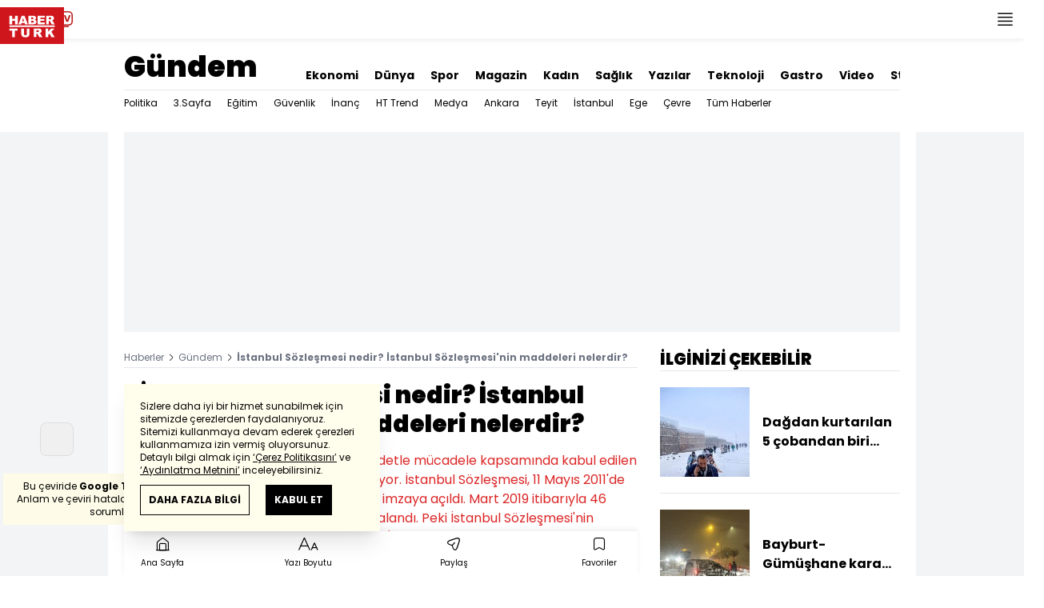

--- FILE ---
content_type: text/html; charset=utf-8
request_url: https://www.haberturk.com/istanbul-sozlesmesi-nedir-istanbul-sozlesmesi-nin-maddeleri-nelerdir-2774956
body_size: 53074
content:
<!DOCTYPE html> <html lang="tr"> <head> <meta charset="UTF-8"> <meta name="theme-color" content="#ffffff"> <meta name="author" content="Habertürk"> <meta name="csrf-token" content="cBjrX4xK22Oy0eizQZCRHD7ySvprQWVUIl0UnhXb"> <link rel="apple-touch-icon" sizes="180x180" href="/images/common/manifest/180x180.png"> <link rel="icon" href="/images/common/favicon/32x32.png" sizes="32x32" type="image/png"> <link rel="icon" href="/images/common/favicon/16x16.png" sizes="16x16" type="image/png"> <link rel="shortcut icon" href="/images/common/favicon/favicon.ico?v=001"> <link rel="manifest" href="/manifest.webmanifest"> <script>!function(){var t=document.createElement("script");t.setAttribute("src",'https://cdn.p.analitik.bik.gov.tr/tracker'+(typeof Intl!=="undefined"?(typeof (Intl||"").PluralRules!=="undefined"?'1':typeof Promise!=="undefined"?'2':typeof MutationObserver!=='undefined'?'3':'4'):'4')+'.js'),t.setAttribute("data-website-id","65e52d88-16e5-4b21-bd8e-b32b3c1b7add"),t.setAttribute("data-host-url",'//65e52d88-16e5-4b21-bd8e-b32b3c1b7add.collector.p.analitik.bik.gov.tr'),document.head.appendChild(t)}();</script> <script>var netmera = netmera || []</script> <script src='//cdn.netmera-web.com/wsdkjs/n9wxi9Ibj2FDSK9TgytPZyKuseQF3C7Oc1cV-pqByL6umukvRG0ueQ' async></script>      <script> console.log("%c assets version : 331", 'color: white; font-size: larger; background-color: green'); </script>             <script> window.metaRefreshTimeout = "600"; </script>      <link rel="dns-prefetch" href="//im.haberturk.com">  <link rel="dns-prefetch" href="//adsp.haberturk.com">  <link rel="dns-prefetch" href="//im.hthayat.com">  <link rel="dns-prefetch" href="//geoim.bloomberght.com">  <link rel="dns-prefetch" href="//im.showtv.com.tr">  <link rel="dns-prefetch" href="//mo.ciner.com.tr">  <link rel="dns-prefetch" href="//tr.hit.gemius.pl">  <link rel="dns-prefetch" href="https://static.criteo.net">  <link rel="dns-prefetch" href="https://pagead2.googlesyndication.com">  <link rel="dns-prefetch" href="https://www.google.com">  <link rel="dns-prefetch" href="https://www.google-analytics.com">  <link rel="dns-prefetch" href="https://www.googletagmanager.com">  <link rel="dns-prefetch" href="https://www.googletagservices.com">  <link rel="dns-prefetch" href="https://securepubads.g.doubleclick.net">  <title>İstanbul Sözleşmesi nedir? İstanbul Sözleşmesi'nin maddeleri nelerdir?</title> <meta name="description" content="İstanbul Sözleşmesi, kadına yönelik şiddetle mücadele kapsamında kabul edilen uluslararası metinler arasında öne çıkıyor. İstanbul Sözleşmesi, 11 Mayıs 2011'de Avrupa Konseyi tarafından İstanbul'da imzaya açıldı. Mart 2019 itibarıyla 46 devlet ve Avrupa Birliği tarafından imzalandı. Peki İstanbul Sözleşmesi'nin maddeleri nelerdir? İşte Madde madde İstanbul Sözleşmesi...">    <meta name="title" content="İstanbul Sözleşmesi nedir? İstanbul Sözleşmesi'nin maddeleri nelerdir?"> <meta name="datePublished" content="2020-08-27T23:44:28+03:00"> <meta name="dateModified" content="2020-08-27T23:44:28+03:00"> <meta name="url" content="/istanbul-sozlesmesi-nedir-istanbul-sozlesmesi-nin-maddeleri-nelerdir-2774956"> <meta name="articleSection" content="news"> <meta name="articleAuthor" content="Fatih Berktaş">   <meta name="keywords" content="haberler, istanbul sözleşmesi, İstanbul Sözleşmesi nedir, İstanbul Sözleşmesi maddeleri">  <meta property="fb:app_id" content="161827680527303"> <meta property="og:locale" content="tr_TR"> <meta property="og:type" content="article"> <meta property="og:site_name" content="Habertürk"> <meta property="product:category" content=""> <meta property="product:brand" content=""> <meta property="og:url" content="https://www.haberturk.com/istanbul-sozlesmesi-nedir-istanbul-sozlesmesi-nin-maddeleri-nelerdir-2774956"> <meta property="og:title" content="İstanbul Sözleşmesi nedir? İstanbul Sözleşmesi&#039;nin maddeleri nelerdir?"> <meta property="og:description" content="İstanbul Sözleşmesi, kadına yönelik şiddetle mücadele kapsamında kabul edilen uluslararası metinler arasında öne çıkıyor. İstanbul Sözleşmesi, 11 Mayıs 2011&#039;de Avrupa Konseyi tarafından İstanbul&#039;da imzaya açıldı. Mart 2019 itibarıyla 46 devlet ve Avrupa Birliği tarafından imzalandı. Peki İstanbul Sözleşmesi&#039;nin maddeleri nelerdir? İşte Madde madde İstanbul Sözleşmesi..."> <meta property="og:image" content="https://im.haberturk.com/l/2020/08/17/ver1598561068/2774956/jpg/1200x628"> <meta property="og:image:type" content="image/jpg"> <meta property="og:image:width" content="1200"> <meta property="og:image:height" content="628">   <meta name="twitter:card" content="summary_large_image"> <meta name="twitter:site" content="@haberturk"> <meta name="twitter:creator" content="@haberturk"> <meta name="twitter:url" content="https://www.haberturk.com/istanbul-sozlesmesi-nedir-istanbul-sozlesmesi-nin-maddeleri-nelerdir-2774956"> <meta name="twitter:title" content="İstanbul Sözleşmesi nedir? İstanbul Sözleşmesi&#039;nin maddeleri nelerdir?"> <meta name="twitter:description" content="İstanbul Sözleşmesi, kadına yönelik şiddetle mücadele kapsamında kabul edilen uluslararası metinler arasında öne çıkıyor. İstanbul Sözleşmesi, 11 Mayıs 2011&#039;de Avrupa Konseyi tarafından İstanbul&#039;da imzaya açıldı. Mart 2019 itibarıyla 46 devlet ve Avrupa Birliği tarafından imzalandı. Peki İstanbul Sözleşmesi&#039;nin maddeleri nelerdir? İşte Madde madde İstanbul Sözleşmesi..."> <meta name="twitter:image:src" content="https://im.haberturk.com/l/2020/08/17/ver1598561068/2774956/jpg/600x314"> <meta name="twitter:domain" content="haberturk.com">    <meta property="taboola:image16x9" content="https://im.haberturk.com/l/2020/08/17/ver1598561068/2774956/jpg/640x360" /> <meta property="taboola:image1x1" content="https://im.haberturk.com/l/2020/08/17/ver1598561068/2774956/jpg/640x640" />      <link rel="canonical" href="https://www.haberturk.com/istanbul-sozlesmesi-nedir-istanbul-sozlesmesi-nin-maddeleri-nelerdir-2774956">    <link rel="alternate" media="only screen and (max-width: 760px)" href="https://m.haberturk.com/istanbul-sozlesmesi-nedir-istanbul-sozlesmesi-nin-maddeleri-nelerdir-2774956" />       <link rel="amphtml" href="https://www.haberturk.com/istanbul-sozlesmesi-nedir-istanbul-sozlesmesi-nin-maddeleri-nelerdir-2774956-amp">   <script> var mobileDomain = "m.haberturk.com"; var desktopDomain = "www.haberturk.com"; </script>       <script type="application/ld+json"> {"@context":"http:\/\/schema.org","@type":"BreadcrumbList","itemListElement":[{"@type":"ListItem","position":1,"item":{"@id":"https:\/\/www.haberturk.com","name":"Haberler"}},{"@type":"ListItem","position":2,"item":{"@id":"https:\/\/www.haberturk.com\/gundem","name":"G\u00fcndem"}},{"@type":"ListItem","position":3,"item":{"@id":"https:\/\/www.haberturk.com\/istanbul-sozlesmesi-nedir-istanbul-sozlesmesi-nin-maddeleri-nelerdir-2774956","name":"\u0130stanbul S\u00f6zle\u015fmesi nedir? \u0130stanbul S\u00f6zle\u015fmesi'nin maddeleri nelerdir?"}}]} </script>       <script> window.customdimension = {};  window.customdimension["type"] = "dimension";  window.customdimension["hierarchy"] = "Detay";  window.customdimension["category1"] = "Gündem";  window.customdimension["category2"] = "";  window.customdimension["category3"] = "";  window.customdimension["category4"] = "";  window.customdimension["detailType"] = "Haber";  window.customdimension["layoutType"] = "";  window.customdimension["categoryOrder"] = "Gündem";  window.customdimension["newsID"] = "2774956";  window.customdimension["newsTitle"] = "İstanbul Sözleşmesi&#039;nin maddeleri";  window.customdimension["editorID"] = "1426";  window.customdimension["textLength"] = "5293";  window.customdimension["wordCount"] = "525";  window.customdimension["commentCount"] = "0";  window.customdimension["photoTotalCount"] = "0";  window.customdimension["currentPhotoNo"] = "0";  window.customdimension["columnistName"] = "";  window.customdimension["adBlockUser"] = "";  window.customdimension["loginStatus"] = "";  window.customdimension["memberId"] = "0";  window.customdimension["gender"] = "";  window.customdimension["platform"] = "Desktop";  window.customdimension["cinerSource"] = "Haberturk";  window.customdimension["nativeAd"] = "no";  window.customdimension["pageType"] = "Haber";  window.customdimension["videoIncluded"] = "no";  window.customdimension["webVersion"] = "";  window.customdimension["mobileVersion"] = "";  window.customdimension["jsVersion"] = "";  window.customdimension["cssVersion"] = "";  window.customdimension["mvcVersion"] = "";  window.customdimension["modulesVersion"] = "";  window.customdimension["ageGroup"] = "";  window.customdimension["disYazarlar"] = "";  window.customdimension["dateCreated"] = "2020-08-27 23:44";  window.customdimension["datePublished"] = "2020-08-27 23:44";  window.customdimension["dateModified"] = "2020-08-27 23:44";  window.customdimension["seoDisHaber"] = "no";  window.customdimension["isSpecialNews"] = "yes";  window.dataLayer = window.dataLayer || []; window.dataLayer.push(window.customdimension); </script>  <script async src="https://www.googletagmanager.com/gtag/js?id=UA-206852-35"></script> <script> window.dataLayer = window.dataLayer || []; function gtag() { dataLayer.push(arguments); } gtag('js', new Date()); gtag('config', 'UA-206852-35'); </script>        <script> (function(w, d, s, l, i) { w[l] = w[l] || []; w[l].push({ 'gtm.start': new Date().getTime(), event: 'gtm.js' }); var f = d.getElementsByTagName(s)[0], j = d.createElement(s), dl = l !== 'dataLayer' ? '&l=' + l : ''; j.async = true; j.src = 'https://www.googletagmanager.com/gtm.js?id=' + i + dl; f.parentNode.insertBefore(j, f); }) (window, document, 'script', 'dataLayer', 'GTM-NCHP7Z9'); </script>           <script> window.gemiusID = "ndo1xftNHPRToEOGsGen5.U5nIPRIZhficHgTKOXz0P.U7"; window.pp_gemius_identifier = "ndo1xftNHPRToEOGsGen5.U5nIPRIZhficHgTKOXz0P.U7"; setTimeout(function() { function gemius_pending(i) { window[i] = window[i] || function() { var x = window[i + '_pdata'] = window[i + '_pdata'] || []; x[x.length] = arguments; }; } gemius_pending('gemius_hit'); gemius_pending('gemius_event'); gemius_pending('pp_gemius_hit'); gemius_pending('pp_gemius_event'); (function(d, t) { try { var gt = d.createElement(t), s = d.getElementsByTagName(t)[0], l = 'http' + ((location.protocol === 'https:') ? 's' : ''); gt.setAttribute('async', 'async'); gt.setAttribute('defer', 'defer'); gt.src = l + '://tr.hit.gemius.pl/xgemius.js'; s.parentNode.insertBefore(gt, s); } catch (e) {} })(document, 'script'); }, 100); </script>       <script> var __OGEZIO_ASYNC_OPTIONS = { "m1": 100, "m2": 1, "m3": 110, "i1": 2774956, "i2": 0, "i3": 0, "keywords": "haberler, istanbul sözleşmesi, İstanbul Sözleşmesi nedir, İstanbul Sözleşmesi maddeleri" }; </script>                      <script type="application/ld+json"> { "@context": "https://schema.org", "@type": "NewsArticle", "articleSection": "Gündem", "mainEntityOfPage": { "@type": "WebPage", "@id": "https://www.haberturk.com/istanbul-sozlesmesi-nedir-istanbul-sozlesmesi-nin-maddeleri-nelerdir-2774956" }, "headline": "İstanbul Sözleşmesi nedir? İstanbul Sözleşmesi&#039;nin maddeleri nelerdir?", "alternativeHeadline": "İstanbul Sözleşmesi nedir? İstanbul Sözleşmesi&#039;nin maddeleri nelerdir?", "description": "İstanbul Sözleşmesi, kadına yönelik şiddetle mücadele kapsamında kabul edilen uluslararası metinler arasında öne çıkıyor. İstanbul Sözleşmesi, 11 Mayıs 2011&#039;de Avrupa Konseyi tarafından İstanbul&#039;da imzaya açıldı. Mart 2019 itibarıyla 46 devlet ve Avrupa Birliği tarafından imzalandı. Peki İstanbul Sözleşmesi&#039;nin maddeleri nelerdir? İşte Madde madde İstanbul Sözleşmesi...", "articleBody": "İstanbul S&amp;ouml;zleşmesi nedir? İstanbul S&amp;ouml;zleşmesi nin maddeleri neler? soruları sık sık g&amp;uuml;ndeme gelen s&amp;ouml;zleşme ile ilgili detayları merak eden vatandaşlar tarafından soruluyor. Uluslararası bir s&amp;ouml;zleşme olan İstanbul S&amp;ouml;zleşmesi nin Mart 2019 itibari ile 46 &amp;uuml;lke ve Avrupa Birliği tarafından imzalandığı biliniyor. İstanbul S&amp;ouml;zleşmesi ile ilgili t&amp;uuml;m detaylar ve s&amp;ouml;zleşmenin maddeleri haberimizde. İSTANBUL S&amp;Ouml;ZLEŞMESİ NEDİR? İŞTE MADDELERİ Kadınlara Y&amp;ouml;nelik Şiddet ve Aile İ&amp;ccedil;i Şiddetin &amp;Ouml;nlenmesi ve Bunlarla M&amp;uuml;cadeleye İlişkin Avrupa Konseyi S&amp;ouml;zleşmesi, bilinen adıyla İstanbul S&amp;ouml;zleşmesi, kadına y&amp;ouml;nelik şiddet ve aile i&amp;ccedil;i şiddetle m&amp;uuml;cadele amacıyla, Avrupa Konseyi tarafından 11 Mayıs 2011 de İstanbul da imzaya a&amp;ccedil;ılan s&amp;ouml;zleşmedir.   İSTANBUL S&amp;Ouml;ZLEŞMESİ NİN AMACI - Avrupa Konseyi&amp;rsquo;nin, kadınlara y&amp;ouml;nelik şiddet ve ev i&amp;ccedil;i şiddetin &amp;ouml;nlenmesi ve bunlarla m&amp;uuml;cadeleye ilişkin bu yeni s&amp;ouml;zleşmesi, ciddi bir insan hakları ihlali oluşturan bu sorunu en kapsamlı şekilde ele alan bir uluslararası anlaşmadır. Bu t&amp;uuml;r şiddete sıfır tolerans g&amp;ouml;sterilmesini hedeflemektedir ve Avrupa ile onun sınırlarını da aşan geniş bir alanda daha g&amp;uuml;venli yaşanabilmesini sağlama yolunda &amp;ouml;nemli bir adımdır. - Şiddetin &amp;ouml;nlenmesi, mağdurların korunması ve şiddet uygulayanların adalete teslim edilmesi, bu s&amp;ouml;zleşmenin temel taşlarını oluşturmaktadır. Ayrıca, toplumun her ferdini, &amp;ouml;zellikle de erkekleri ve erkek &amp;ccedil;ocuklarını, tutumlarını değiştirmeye davet ederek, bireylerin vicdanlarını ve d&amp;uuml;ş&amp;uuml;ncelerini değiştirmeyi ama&amp;ccedil;lamaktadır. Esas itibariyle, erkeklerle kadınlar arasında daha fazla eşitlik sağlamaya y&amp;ouml;nelik &amp;ccedil;ağrının yeniden yapılmasıdır; zira, kadınlara y&amp;ouml;nelik şiddetin k&amp;ouml;kleri, toplumda erkek ve kadın arasındaki eşitsizliğe dayanmakta ve bir hoşg&amp;ouml;r&amp;uuml; ve inkar k&amp;uuml;lt&amp;uuml;r&amp;uuml;n&amp;uuml;n sonucu olarak s&amp;uuml;rd&amp;uuml;r&amp;uuml;lmektedir.  İSTANBUL S&amp;Ouml;ZLEŞMENİN DEVLET D&amp;Uuml;ZEYİNDE TALEPLERİ &amp;Ouml;nleme- Kadınlara y&amp;ouml;nelik şiddetin kabullenilmesine neden olan tutumların, toplumsal cinsiyet rollerinin ve klişelerin değiştirilmesi;- Mağdurlar &amp;uuml;zerinde &amp;ccedil;alışan profesyonel kadroların eğitilmesi;- Farklı şiddet t&amp;uuml;rleri ve bunların travma yaratıcı &amp;ouml;zellikleri hakkında farkındalık yaratılması;- Eğitimin her kademesinde, eşitliği ele alan konuların ders m&amp;uuml;fredatına dahil edilmesi;- Halka ulaşabilmek i&amp;ccedil;in STK&amp;rsquo;larla, medyayla ve &amp;ouml;zel sekt&amp;ouml;rle işbirliği yapılması. Koruma-T&amp;uuml;m tedbirler i&amp;ccedil;inde, mağdurların ihtiya&amp;ccedil;larına ve g&amp;uuml;ven i&amp;ccedil;inde olmalarına en b&amp;uuml;y&amp;uuml;k &amp;ouml;nemin verilmesinin sağlanması;- Mağdurlara ve &amp;ccedil;ocuklarına psikolojik ve hukuki danışmanlığın yanı sıra tıbbi yardım da sağlayan &amp;ouml;zelleşmiş destek hizmetlerinin d&amp;uuml;zenlenmesi;- Yeterli sayıda sığınma evinin tahsis edilmesi ve g&amp;uuml;n&amp;uuml;n her saati kullanılabilecek &amp;uuml;cretsiz telefon yardım hatları sağlanması.  Yargılama- Kadınlara y&amp;ouml;nelik şiddetin su&amp;ccedil; sayılmasının ve gerekli cezaların verilmesinin sağlanması;- Gelenek, t&amp;ouml;re, din, yada &amp;ldquo;namus&amp;rdquo; gerek&amp;ccedil;elerinin, herhangi bir şiddet eyleminin bahanesi olarak kabul edilmemesinin sağlanması;- Soruşturma ve yargılama s&amp;uuml;recinde mağdurların &amp;ouml;zel koruma tedbirlerinden yararlanmalarının sağlanması;- Kolluk kuvvetlerinin yardım isteyenlere anında yardıma gidebilmelerinin ve tehlikeli durumlara yetkinlikle m&amp;uuml;dahale etmelerinin sağlanması. B&amp;uuml;t&amp;uuml;nc&amp;uuml;l politikalar- Yukar&amp;iota;da belirtilen t&amp;uuml;m tedbirlerin kapsamlı ve koordineli politikaların bir par&amp;ccedil;ası olmasının sağlanması ve kadına karşı şiddete karşı b&amp;uuml;t&amp;uuml;nc&amp;uuml;l bir mukabelede bulunulmasının temin edilmesi. S&amp;Ouml;ZLEŞME KAPSAMINDAKİ SU&amp;Ccedil;LAR S&amp;ouml;zleşme taraf devletlere, aşağıda belirtilen davranışlara y&amp;ouml;nelik cezai veya başka bir hukuki yaptırım &amp;ouml;ng&amp;ouml;rmeyi zorunlu k&amp;iota;lmaktad&amp;iota;r: - ev i&amp;ccedil;i şiddet (fiziksel, cinsel, psikolojik veya ekonomik)- taciz ama&amp;ccedil;lı takip;- tecav&amp;uuml;z dahil, cinsel şiddet;- cinsel taciz;- zorla evlendirme;- kadınların s&amp;uuml;nnet edilmesi;- k&amp;uuml;rtaja zorlama ve kısırlaştırmaya zorlama. Burada a&amp;ccedil;ık&amp;ccedil;a verilmek istenen mesaj, kadınlara y&amp;ouml;nelik şiddetin ve ev i&amp;ccedil;i şiddetin &amp;ouml;zel hayatta saklı kalacak konular olmadığıdır. Aksine, mağdur olan kimse failin eşi, hayat arkadaşı yada ailenin bir ferdi ise, aile i&amp;ccedil;inde işlenen su&amp;ccedil;ların &amp;ouml;zellikle travma yaratıcı etkisini vurgulamak &amp;uuml;zere bu kişinin cezası daha da ağırlaştırılabilir.", "wordCount": "525", "genre":"news", "dateCreated": "2020-08-27T23:44:28+03:00", "datePublished": "2020-08-27T23:44:28+03:00", "dateModified": "2020-08-27T23:44:28+03:00", "keywords": [ "haberler, istanbul sözleşmesi, İstanbul Sözleşmesi nedir, İstanbul Sözleşmesi maddeleri" ], "typicalAgeRange":"7-", "isFamilyFriendly":"http://schema.org/True", "image": { "@type": "ImageObject", "url": "", "width": "", "height": "" }, "author": { "@type": "Person", "name": "Fatih Berktaş", "url": "https://www.haberturk.com/kunye" }, "publisher": { "@type": "Organization", "name": "Habertürk", "logo": { "@type": "ImageObject", "url": "https://im.haberturk.com/assets/images/amp/haberturk-amp-logo-2.png", "width": 600, "height": 60 } }, "inLanguage": "tr-TR" } </script>       <meta name="viewport" content="width=device-width, initial-scale=1" />    <script type="application/ld+json"> { "@context": "https://schema.org", "@type": "Organization", "name": "Haberturk.com", "url": "https://www.haberturk.com/", "logo": "https://im.haberturk.com/assets/images/ht_logo.png", "address": { "@type": "PostalAddress", "addressLocality": "İstanbul", "addressRegion": "TR", "postalCode": "34430", "streetAddress": "Habertürk Gazetecilik A.Ş. Abdülhakhamit Caddesi No: 25 Taksim/Beyoğlu" }, "sameAs": [ "https://www.facebook.com/haberturk", "https://www.twitter.com/haberturk", "https://www.instagram.com/haberturk", "https://tr.pinterest.com/haberturk" ] } </script> <script type="application/ld+json"> { "@context": "https://schema.org", "@type": "WebSite", "url": "https://www.haberturk.com/", "potentialAction": { "@type": "SearchAction", "target": "https://www.haberturk.com/arama/{queryKeyword}", "query-input": "required name=queryKeyword" } } </script>   <base target="_blank">  <link rel="stylesheet" href="/css/desktop/style.css?v=385">   <style>  </style>  <script> var APP_PLATFORM = "desktop"; var APP_ENV = "master";  (()=>{var e,i,a,t;e="m.haberturk.com",i="www.haberturk.com",a=window.location.hostname,t=function(e,t){a!==t?window.location.href=window.location.href.replace(e,t):window.location.hostname==i&&(navigator.userAgent.match(/iPad/i)||navigator.userAgent.match(/Android|webOS|iPhone|iPod|Blackberry/i))&&document.querySelector("meta[name=viewport]").setAttribute("content","width=device-width, initial-scale=0.75, maximum-scale=0.75, user-scalable=0")},-1===["preview."].indexOf(a)&&(a.indexOf(i)>-1||a.indexOf(e)>-1)&&(window.matchMedia("screen and (max-width: 760px)").matches?t(i,e):t(e,i))})();   var pbjs = pbjs || {que: []}; window.googletag = window.googletag || {cmd: []}; var _avp = _avp || []; var cbgAdsSettings = { "frameUrl": "/adscbg/adsFrame.html", "usePrebid": true, "PrebidDebug":false }; window.cbgAds = window.cbgAds || { cmd: [], AdsInline: function(zoneId) { cbgAds.cmd.push(function() { cbgAds.AdsInline(zoneId); }); } }; cbgAds.cmd.push(function() { cbgAds.AdsHeader([1289,1344,2076,2014]); });  </script>  <link rel="preload" as="script" href="/adscbg/cbglout.js"> <script async src="/adscbg/cbglout.js"></script>  </head> <body class="text-base min-w-[1024px] dark:bg-gray-900 dark:text-gray-100 dark:border-gray-500 overflow-x-hidden laravel9test">  <header data-type="header" class="w-full sticky z-50 top-0 h-12 shadow-bottom bg-white dark:bg-gray-800"> <div class="w-full h-full max-w-screen-xl flex justify-between m-auto"> <div class="left flex space-x-2"> <button data-modal-target-name="mega-search" class="modalBtn flex justify-center items-center w-12 h-full outline-none" title="Arama"> <i class="ht-icon-search"></i> </button> <a href="/canliyayin" target="_blank" class="flex justify-center items-center w-12 h-full outline-none" title="Canlı Yayın"> <i class="ht-icon-live text-red-700 text-xl"></i> </a>      <div data-type="specialDay"></div>       </div> <div class="absolute inset-0 m-auto w-20"> <a href="/" target="_self" title="Habertürk Anasayfa" class="w-full block absolute top-0 left-0 mt-2 aspect-w-2 aspect-h-1"> <img class="w-full h-12" src="/images/common/logo/svg/haberturk-logo.svg" alt="Habertürk" width="200" height="50" /> </a> </div> <div class="right flex"> <div class="weather-header-nav w-auto">  </div> <button title="Kategori Listesi" class="flex justify-center items-center w-12 h-full menu-open"> <i class="ht-icon-menu"></i> </button> </div> </div> <div class="mega-menu fixed z-100 top-0 left-0 h-screen w-full -translate-x-full duration-300"> <div class="relative z-10 max-w-sm h-screen shadow-right w-[calc(100%-50px)] bg-white dark:bg-gray-900"> <div class="relative h-12 mb-10 border-b dark:border-gray-800"> <img class="absolute top-7 left-5 w-16" src="/images/common/logo/svg/haberturk-logo.svg" alt="Habertürk"> </div> <ul class="absolute top-0 right-0 h-12 flex justify-center items-center"> <li class="flex justify-center items-center w-12 h-full border-r dark:border-gray-800"> <i class="darkBtn ht-icon-moon"></i> <i class="lightBtn ht-icon-sun hidden"></i> </li> <li> <i class="ht-icon-close w-12 h-12 bg-30% menu-close"></i> </li> </ul> <div class="px-5"> <div class="relative mb-5 border dark:border-gray-800"> <input id="searchInput" class="w-full h-12 border-none text-xs bg-transparent outline-none" type="text" placeholder="Kategori Ara..." autocomplete="off"> <button class="absolute right-1 top-0 bottom-0 m-auto h-10 px-4 text-xs bg-gray-100 dark:bg-gray-800">Ara</button> <span class="searchClose"></span> </div> </div> <div class="overflow-scroll overscroll-none pb-20 h-[calc(100%-170px)]"> <div class="mb-5 px-5 border-b dark:border-gray-800"> <ul id="mega-menu-list"></ul> </div> <div class="mb-5 px-5 border-b dark:border-gray-800"> <div class="text-xs">Takipde Kalın!</div> <ul id="mega-menu-social" class="w-full flex"></ul> </div> <div class="mb-5 px-5 pb-5 border-b dark:border-gray-800"> <div class="text-xxs mb-2">Günlük gelişmeleri takip edebilmek için habertürk uygulamasını indirin</div> <ul id="mega-menu-stores" class="w-full flex"></ul> </div> <div class="user-agent px-5 text-xxs text-gray-600"></div> </div> </div> <div class="megamenu-wrapper-close absolute top-0 left-0 w-full h-screen bg-yellow-100/70 dark:bg-gray-900/70"></div> </div> <script> (()=>{var e=document.querySelector(".darkBtn"),t=document.querySelector(".lightBtn");function d(){e.classList.add("hidden"),t.classList.remove("hidden"),document.documentElement.classList.add("dark"),localStorage.theme="dark"}function n(){t.classList.add("hidden"),e.classList.remove("hidden"),document.documentElement.classList.remove("dark"),localStorage.theme="light"}e.addEventListener("click",(function(){d()})),t.addEventListener("click",(function(){n()})),"dark"===localStorage.theme?(document.documentElement.classList.add("dark"),d()):(document.documentElement.classList.remove("dark"),n()),window.defaultDarkMode&&document.documentElement.classList.add("dark")})(); </script> <div data-modal-name="mega-search" class="widgetModal fixed top-0 left-0 z-60 w-full h-screen flex justify-center items-center bg-yellow-100/70 dark:bg-gray-900/70 duration-300 invisible -translate-y-full mega-search"> <div class="wrapper relative w-4/5 max-w-screen-sm p-5 bg-white dark:bg-gray-900 ">  <div class="body max-h-[400px] px-2.5 overflow-y-auto "> <div class="text-xl text-center font-bold mb-5">BİRKAÇ KELİME YAZARAK SİZE YARDIMCI OLABİLİRİZ!</div> <input autocomplete="off" class="searchInput w-full h-12 outline-none rounded-none text-xs focus:ring-transparent bg-transparent border border-black dark:border-gray-800" type="text" placeholder="Ara!"> <button class="searchButton searchButton w-full h-12 px-4 border-l font-bold bg-transparent border-r border-b border-black dark:border-gray-800">LİSTELE</button> </div> <div class="close absolute top-0 right-0 w-12 h-12 flex justify-center items-center cursor-pointer border-l border-b dark:border-gray-800"> <i class="ht-icon-close"></i> </div> </div> </div>       </header>       <ht-sub-nav-section class="mb-5 z-40 relative"> <div class="container mx-auto px-5"> <div class="flex justify-between space-x-10 pt-4 py-2 border-b dark:border-gray-800"> <div class="flex items-end">                                <div class="text-4xl font-black"><a class="truncate max-w[320px]" href="/gundem" title="Gündem">Gündem</a></div>  </div> <div class="widget-nav flex w-full overflow-hidden "> <div class="swiper-container w-auto m-0 ml-auto swiper slider-custom" data-swiper='{"slidesPerView": "auto","spaceBetween": 0,"freeMode": {"enabled": true},"observeParents": true,"observer": true}'> <div class="swiper-wrapper">     <div class="swiper-slide w-auto ml-5"> <a href="/ekonomi" title="Ekonomi" class="flex items-center pt-5 text-sm font-bold ">Ekonomi</a> </div>    <div class="swiper-slide w-auto ml-5"> <a href="/dunya" title="Dünya" class="flex items-center pt-5 text-sm font-bold ">Dünya</a> </div>    <div class="swiper-slide w-auto ml-5"> <a href="/spor" title="Spor" class="flex items-center pt-5 text-sm font-bold ">Spor</a> </div>    <div class="swiper-slide w-auto ml-5"> <a href="/magazin" title="Magazin" class="flex items-center pt-5 text-sm font-bold ">Magazin</a> </div>    <div class="swiper-slide w-auto ml-5"> <a href="https://hthayat.haberturk.com/" title="Kadın" class="flex items-center pt-5 text-sm font-bold ">Kadın</a> </div>    <div class="swiper-slide w-auto ml-5"> <a href="/saglik" title="Sağlık" class="flex items-center pt-5 text-sm font-bold ">Sağlık</a> </div>    <div class="swiper-slide w-auto ml-5"> <a href="/htyazarlar" title="Yazılar" class="flex items-center pt-5 text-sm font-bold ">Yazılar</a> </div>    <div class="swiper-slide w-auto ml-5"> <a href="/ekonomi/teknoloji" title="Teknoloji" class="flex items-center pt-5 text-sm font-bold ">Teknoloji</a> </div>    <div class="swiper-slide w-auto ml-5"> <a href="/htgastro" title="Gastro" class="flex items-center pt-5 text-sm font-bold ">Gastro</a> </div>    <div class="swiper-slide w-auto ml-5"> <a href="/video" title="Video" class="flex items-center pt-5 text-sm font-bold ">Video</a> </div>    <div class="swiper-slide w-auto ml-5"> <a href="/stil" title="Stil" class="flex items-center pt-5 text-sm font-bold ">Stil</a> </div>    <div class="swiper-slide w-auto ml-5"> <a href="/resmi-ilanlar" title="Resmi İlanlar" class="flex items-center pt-5 text-sm font-bold ">Resmi İlanlar</a> </div>   </div> </div> </div> </div> <div class="widget-sub-nav w-full flex"> <div class="swiper-container w-full swiper slider-custom m-0 mr-auto relative " style="overflow: inherit; overflow-x:clip;" data-swiper='{"slidesPerView": "auto","spaceBetween": 0,"freeMode": {"enabled": true},"observeParents": true,"observer": true}'> <div class="swiper-wrapper">      <div class="swiper-slide w-auto mr-5 group" style=""> <a href="/gundem/politika" title="Politika" class="flex items-center h-8 text-xs ">  Politika  </a>  </div>      <div class="swiper-slide w-auto mr-5 group" style=""> <a href="/gundem/ucuncu-sayfa" title="3.Sayfa" class="flex items-center h-8 text-xs ">  3.Sayfa  </a>  </div>      <div class="swiper-slide w-auto mr-5 group" style=""> <a href="/gundem/egitim" title="Eğitim" class="flex items-center h-8 text-xs ">  Eğitim  </a>  </div>      <div class="swiper-slide w-auto mr-5 group" style=""> <a href="/gundem/guvenlik" title="Güvenlik" class="flex items-center h-8 text-xs ">  Güvenlik  </a>  </div>      <div class="swiper-slide w-auto mr-5 group" style=""> <a href="/gundem/inanc" title="İnanç" class="flex items-center h-8 text-xs ">  İnanç  </a>  </div>      <div class="swiper-slide w-auto mr-5 group" style=""> <a href="/gundem/ht-trend" title="HT Trend" class="flex items-center h-8 text-xs ">  HT Trend  </a>  </div>      <div class="swiper-slide w-auto mr-5 group" style=""> <a href="/gundem/medya" title="Medya" class="flex items-center h-8 text-xs ">  Medya  </a>  </div>      <div class="swiper-slide w-auto mr-5 group" style=""> <a href="/gundem/ankara" title="Ankara" class="flex items-center h-8 text-xs ">  Ankara  </a>  </div>      <div class="swiper-slide w-auto mr-5 group" style=""> <a href="/gundem/teyit" title="Teyit" class="flex items-center h-8 text-xs ">  Teyit  </a>  </div>      <div class="swiper-slide w-auto mr-5 group" style=""> <a href="/gundem/istanbul" title="İstanbul" class="flex items-center h-8 text-xs ">  İstanbul  </a>  </div>      <div class="swiper-slide w-auto mr-5 group" style=""> <a href="/gundem/ege" title="Ege" class="flex items-center h-8 text-xs ">  Ege  </a>  </div>      <div class="swiper-slide w-auto mr-5 group" style=""> <a href="/gundem/cevre" title="Çevre" class="flex items-center h-8 text-xs ">  Çevre  </a>  </div>      <div class="swiper-slide w-auto mr-5 group" style=""> <a href="/gundem/tumhaberler" title="Tüm Haberler" class="flex items-center h-8 text-xs ">  Tüm Haberler  </a>  </div>                              </div> </div> </div> </div> </ht-sub-nav-section>       <main class="container p-5 mx-auto mb-12 "> <div class="master flex w-full justify-center items-start">       <div id="page-skin-left-sticky" class="pageskin page-skin-left pageskin-left hidden -ml-[180px] mr-5 justify-end sticky top-[50px] min-w-[160px] h-auto min-h-[600px] text-gray-400 bg-gray-100 dark:bg-gray-700"> <div id="zone_1355" data-zone-id="1355" class="no-init" data-zone-viewtype="banner"></div> </div> <script> function renderPageSkinLeft() { if (!window.rightAdsIsPageskin) { cbgAds.RefreshZone(1355); } } </script>         <div class="w-full min-w-full">         <div class="masthead-top w-full min-h-[250px] flex mb-5 justify-center items-center bg-gray-100 dark:bg-gray-800 overflow-hidden"> <div class="wrapper w-[970px] flex items-center justify-center"> <div id="zone_1289" class="ads-zone flex items-center justify-center refreshed-zone"> <div id="zone_1289_mhc" data-zone-viewtype="banner" data-zone-id="1289" class="flex items-center justify-center" style="min-height:250px;"></div> </div> <script> cbgAds.AdsInline(1289); </script> </div> </div>              <div class="news-wrapper it-container w-full flex flex-wrap">  <article class="news-tracker it-main it-item w-[calc(100%-300px)] pr-7 news-items" data-id="2774956" data-it="{&quot;index&quot;:0,&quot;id&quot;:2774956,&quot;next&quot;:&quot;\/infinite\/news\/2774948&quot;,&quot;title&quot;:&quot;\u0130stanbul S\u00f6zle\u015fmesi nedir? \u0130stanbul S\u00f6zle\u015fmesi&#039;nin maddeleri nelerdir?&quot;,&quot;tracker&quot;:[{&quot;type&quot;:&quot;history&quot;,&quot;parameter&quot;:&quot;full&quot;,&quot;url&quot;:&quot;\/istanbul-sozlesmesi-nedir-istanbul-sozlesmesi-nin-maddeleri-nelerdir-2774956&quot;}]}" property="articleBody"> <div class="widget-breadcrumb mb-4 py-1 overflow-hidden border-b dark:border-gray-800 flex justify-between "> <div class="block text-xs text-gray-500">  <span>  <a href="/">Haberler</a> <i class="ht-icon-chevron-right inline-block mx-1 w-1 h-1 text-xxxs text-black dark:text-white"></i>  </span>  <span>  <a href="/gundem">Gündem</a> <i class="ht-icon-chevron-right inline-block mx-1 w-1 h-1 text-xxxs text-black dark:text-white"></i>  </span>  <span>  <span class="font-bold">İstanbul Sözleşmesi nedir? İstanbul Sözleşmesi&#039;nin maddeleri nelerdir?</span>  </span>  </div> </div>             <div class="featured"> <div class="pl-5 aspect-h-1">  <h1 class="text-3xl font-black mb-4">İstanbul Sözleşmesi nedir? İstanbul Sözleşmesi'nin maddeleri nelerdir?</h1> <h2 class="text-base mb-4 text-red-600 dark:text-inherit">İstanbul Sözleşmesi, kadına yönelik şiddetle mücadele kapsamında kabul edilen uluslararası metinler arasında öne çıkıyor. İstanbul Sözleşmesi, 11 Mayıs 2011&#039;de Avrupa Konseyi tarafından İstanbul&#039;da imzaya açıldı. Mart 2019 itibarıyla 46 devlet ve Avrupa Birliği tarafından imzalandı. Peki İstanbul Sözleşmesi&#039;nin maddeleri nelerdir? İşte Madde madde İstanbul Sözleşmesi...</h2> </div>      <div class="relative flex justify-between items-center mb-5 py-3 border-t border-b border-dashed dark:border-gray-800"> <div class="flex mr-5">    <div class="h-10 flex flex-col justify-center text-xs"> <span> <b>Giriş: </b> 27.08.2020 - 23:44 </span> <span> <b>Güncelleme: </b> 27.08.2020 - 23:44 </span> </div>  </div> <div class="relative"> <ul class="widget-share flex justify-end w-full overflow-x-auto text-center text-gray-500">  <li class="m-1 dark:bg-gray-800 ml-0">  <a  href="https://www.facebook.com/sharer/sharer.php?u=https%3A%2F%2Fhbr.tk%2FJW0cbE%2Ff" target="_blank" title="facebookda paylaş" class="facebook flex items-center justify-center w-8 h-8 border dark:border-gray-800"> <i style="color:#0264d3" class="ht-icon-facebook dark:!text-white text-sm"></i> </a> <span class="text-xxs hidden">facebook</span> </li>  <li class="m-1 dark:bg-gray-800 ">  <a  href="https://twitter.com/intent/tweet?text=%C4%B0stanbul%20S%C3%B6zle%C5%9Fmesi%27nin%20maddeleri&amp;url=https%3A%2F%2Fhbr.tk%2FJW0cbE%2Ft&amp;original_referer=https%3A%2F%2Fhbr.tk%2FJW0cbE%2Ft&amp;via=haberturk" target="_blank" title="twitter-xda paylaş" class="twitter-x flex items-center justify-center w-8 h-8 border dark:border-gray-800"> <i style="color:#0f1419" class="ht-icon-twitter-x dark:!text-white text-sm"></i> </a> <span class="text-xxs hidden">twitter-x</span> </li>  <li class="m-1 dark:bg-gray-800 ">  <a  href="https://www.linkedin.com/sharing/share-offsite/?url=https%3A%2F%2Fhbr.tk%2FJW0cbE&amp;text=%C4%B0stanbul%20S%C3%B6zle%C5%9Fmesi%27nin%20maddeleri" target="_blank" title="linkedinda paylaş" class="linkedin flex items-center justify-center w-8 h-8 border dark:border-gray-800"> <i style="color:#00b0ff" class="ht-icon-linkedin dark:!text-white text-sm"></i> </a> <span class="text-xxs hidden">linkedin</span> </li>  <li class="m-1 dark:bg-gray-800 ">  <a  href="https://wa.me/?text=%C4%B0stanbul%20S%C3%B6zle%C5%9Fmesi%27nin%20maddeleri%20-%20https%3A%2F%2Fhbr.tk%2FJW0cbE%2Fw" target="_blank" title="whatsappda paylaş" class="whatsapp flex items-center justify-center w-8 h-8 border dark:border-gray-800"> <i style="color:#02b031" class="ht-icon-whatsapp dark:!text-white text-sm"></i> </a> <span class="text-xxs hidden">whatsapp</span> </li>  <li class="m-1 dark:bg-gray-800 ">  <a  href="mailto:Buraya%20gönderilecek%20adresi%20giriniz.?subject=%C4%B0stanbul%20S%C3%B6zle%C5%9Fmesi%27nin%20maddeleri&amp;body=https%3A%2F%2Fhbr.tk%2FJW0cbE" target="_blank" title="mailda paylaş" class="mail flex items-center justify-center w-8 h-8 border dark:border-gray-800"> <i style="color:#3f3f3f" class="ht-icon-mail dark:!text-white text-sm"></i> </a> <span class="text-xxs hidden">mail</span> </li>  <li class="m-1 dark:bg-gray-800 ">  <a  href="javascript:;" target="_self" title="Sayfayı Yazdır" class="print flex items-center justify-center w-8 h-8 border dark:border-gray-800"> <i style="color:#060606" class="ht-icon-print dark:!text-white text-sm"></i> </a> <span class="text-xxs hidden">print</span> </li>  <li class="m-1 dark:bg-gray-800 ">  <a onclick="HTJS.copyToClipBoard.text('url')" href="javascript:;" target="_self" title="Linki Kopyala" class="copy flex items-center justify-center w-8 h-8 border dark:border-gray-800"> <i style="color:#060606" class="ht-icon-copy dark:!text-white text-sm"></i> </a> <span class="text-xxs hidden">copy</span> </li>  </ul> </div> </div>           <a href="https://news.google.com/publications/CAAqBwgKMNCH_Qowq-eJAw?oc=3&amp;ceid=TR:tr" target="_blank" title="Habertürk Google News Abonelik" class="w-full flex items-center justify-end pl-4 mb-3 bg-white dark:bg-gray-900 "> <span class="mr-2.5 text-xs text-gray-500">ABONE OL</span> <div class="border border-solid border-gray-300 dark:border-gray-700"> <img src="https://im.haberturk.com/assets/images/v4/google-news-logo.svg" alt="ABONE OL" class="w-28" width="112" height="40" /> </div> </a>      <div class="aspect-w-16 aspect-h-9 mb-3 bg-gray-100 dark:bg-gray-800">      <img   data-zoomable src="/images/dummy/placeholder-image.gif" data-big-src=""   data-src="https://im.haberturk.com/l/2020/08/17/ver1598561068/2774956/jpg/960x540"  alt="İstanbul Sözleşmesi&#039;nin maddeleri" class=" ">  <i class="ht-icon-full-screen-max w-10 h-10 absolute bottom-auto left-auto text-xs bg-white dark:bg-gray-900 cursor-pointer top-0 right-0"></i>              </div>        <div class="w-full flex border-b border-dashed dark:border-gray-800 pb-2 mb-5">  <a href="https://news.google.com/publications/CAAqBwgKMNCH_Qowq-eJAw?oc=3&amp;ceid=TR:tr" target="_blank" title="Habertürk Google News Abonelik" class="w-full flex items-center justify-end pl-4 bg-white dark:bg-gray-900 "> <span class="mr-2.5 text-xs text-gray-500">ABONE OL</span> <div class="border border-solid border-gray-300 dark:border-gray-700"> <img src="https://im.haberturk.com/assets/images/v4/google-news-logo.svg" alt="Google-ABONE OL" width="112" height="40" class="w-28"> </div> </a>  </div>          </div>                               <div class="relative w-full mb-5 px-5"> <a href="" title="" class="w-full block bg-[#bc191a]" aria-label="">  </a> <div class="absolute top-0 left-40 w-3/4"> <a href="" title="" class="text-xs text-white"></a> </div> </div>        <div class="wrapper px-5 overflow-hidden ">  <div class="cms-container">      <p>İstanbul Sözleşmesi nedir? İstanbul Sözleşmesi'nin maddeleri neler? soruları sık sık gündeme gelen sözleşme ile ilgili detayları merak eden vatandaşlar tarafından soruluyor. Uluslararası bir sözleşme olan İstanbul Sözleşmesi'nin Mart 2019 itibari ile 46 ülke ve Avrupa Birliği tarafından imzalandığı biliniyor. İstanbul Sözleşmesi ile ilgili tüm detaylar ve sözleşmenin maddeleri haberimizde.</p>         <div class="page-break w-full it-item" data-it="{&quot;index&quot;:2,&quot;id&quot;:0,&quot;tracker&quot;:[{&quot;type&quot;:&quot;history&quot;,&quot;parameter&quot;:&quot;page&quot;,&quot;url&quot;:2},{&quot;type&quot;:&quot;google&quot;},{&quot;type&quot;:&quot;gemius&quot;,&quot;variable&quot;:&quot;gemiusID&quot;,&quot;id&quot;:&quot;&quot;}]}">            <p><strong>İSTANBUL SÖZLEŞMESİ NEDİR? İŞTE MADDELERİ</strong></p>         <p>Kadınlara Yönelik Şiddet ve Aile İçi Şiddetin Önlenmesi ve Bunlarla Mücadeleye İlişkin Avrupa Konseyi Sözleşmesi, bilinen adıyla İstanbul Sözleşmesi, kadına yönelik şiddet ve aile içi şiddetle mücadele amacıyla, Avrupa Konseyi tarafından 11 Mayıs 2011'de İstanbul'da imzaya açılan sözleşmedir.</p>         </div>   <div class="page-break w-full it-item" data-it="{&quot;index&quot;:3,&quot;id&quot;:0,&quot;tracker&quot;:[{&quot;type&quot;:&quot;history&quot;,&quot;parameter&quot;:&quot;page&quot;,&quot;url&quot;:3},{&quot;type&quot;:&quot;google&quot;},{&quot;type&quot;:&quot;gemius&quot;,&quot;variable&quot;:&quot;gemiusID&quot;,&quot;id&quot;:&quot;&quot;}]}">            <div class="adv-news w-full min-h-80 pb-7 flex flex-wrap justify-center items-center mb-5 bg-gray-50 dark:bg-gray-800"> <div class="wrapper"> <div class="head h-10 w-full text-center flex items-center justify-center"> <span class="text-xxs">REKLAM</span> </div> <div class="body"> <div data-zone-id="1998" class="ads-zone lazy-init" data-zone-viewtype="banner" data-width="" data-height="" ></div> </div> </div> </div>         <a href="https://im.haberturk.com/images/others/2020/02/20/STANBUL_SOZLESMES.pdf" class="block underline decoration-double italic mb-5"> İSTANBUL SÖZLEŞMESİ&#039;NİN TÜM MADDELERİ İÇİN TIKLAYIN </a>         <p><strong>İSTANBUL SÖZLEŞMESİ'NİN AMACI</strong></p>         <p>- Avrupa Konseyi’nin, kadınlara yönelik şiddet ve ev içi şiddetin önlenmesi ve bunlarla mücadeleye ilişkin bu yeni sözleşmesi, ciddi bir insan hakları ihlali oluşturan bu sorunu en kapsamlı şekilde ele alan bir uluslararası anlaşmadır. Bu tür şiddete sıfır tolerans gösterilmesini hedeflemektedir ve Avrupa ile onun sınırlarını da aşan geniş bir alanda daha güvenli yaşanabilmesini sağlama yolunda önemli bir adımdır.</p>         </div>   <div class="page-break w-full it-item" data-it="{&quot;index&quot;:4,&quot;id&quot;:0,&quot;tracker&quot;:[{&quot;type&quot;:&quot;history&quot;,&quot;parameter&quot;:&quot;page&quot;,&quot;url&quot;:4},{&quot;type&quot;:&quot;google&quot;},{&quot;type&quot;:&quot;gemius&quot;,&quot;variable&quot;:&quot;gemiusID&quot;,&quot;id&quot;:&quot;&quot;}]}">            <p>- Şiddetin önlenmesi, mağdurların korunması ve şiddet uygulayanların adalete teslim edilmesi, bu sözleşmenin temel taşlarını oluşturmaktadır. Ayrıca, toplumun her ferdini, özellikle de erkekleri ve erkek çocuklarını, tutumlarını değiştirmeye davet ederek, bireylerin vicdanlarını ve düşüncelerini değiştirmeyi amaçlamaktadır. Esas itibariyle, erkeklerle kadınlar arasında daha fazla eşitlik sağlamaya yönelik çağrının yeniden yapılmasıdır; zira, kadınlara yönelik şiddetin kökleri, toplumda erkek ve kadın arasındaki eşitsizliğe dayanmakta ve bir hoşgörü ve inkar kültürünün sonucu olarak sürdürülmektedir.</p>         </div>   <div class="page-break w-full it-item" data-it="{&quot;index&quot;:5,&quot;id&quot;:0,&quot;tracker&quot;:[{&quot;type&quot;:&quot;history&quot;,&quot;parameter&quot;:&quot;page&quot;,&quot;url&quot;:5},{&quot;type&quot;:&quot;google&quot;},{&quot;type&quot;:&quot;gemius&quot;,&quot;variable&quot;:&quot;gemiusID&quot;,&quot;id&quot;:&quot;&quot;}]}">            <div class="adv-news w-full min-h-80 pb-7 flex flex-wrap justify-center items-center mb-5 bg-gray-50 dark:bg-gray-800"> <div class="wrapper"> <div class="head h-10 w-full text-center flex items-center justify-center"> <span class="text-xxs">REKLAM</span> </div> <div class="body"> <div data-zone-id="1998" class="ads-zone lazy-init" data-zone-viewtype="banner" data-width="" data-height="" ></div> </div> </div> </div>         <p><strong>İSTANBUL SÖZLEŞMENİN DEVLET DÜZEYİNDE TALEPLERİ</strong></p>         <p>Önleme</p>         <p>- Kadınlara yönelik şiddetin kabullenilmesine neden olan tutumların, toplumsal cinsiyet rollerinin ve klişelerin değiştirilmesi;</p>         <p>- Mağdurlar üzerinde çalışan profesyonel kadroların eğitilmesi;</p>         <p>- Farklı şiddet türleri ve bunların travma yaratıcı özellikleri hakkında farkındalık yaratılması;</p>         </div>   <div class="page-break w-full it-item" data-it="{&quot;index&quot;:6,&quot;id&quot;:0,&quot;tracker&quot;:[{&quot;type&quot;:&quot;history&quot;,&quot;parameter&quot;:&quot;page&quot;,&quot;url&quot;:6},{&quot;type&quot;:&quot;google&quot;},{&quot;type&quot;:&quot;gemius&quot;,&quot;variable&quot;:&quot;gemiusID&quot;,&quot;id&quot;:&quot;&quot;}]}">            <p>- Eğitimin her kademesinde, eşitliği ele alan konuların ders müfredatına dahil edilmesi;</p>         <p>- Halka ulaşabilmek için STK’larla, medyayla ve özel sektörle işbirliği yapılması.</p>         <p>Koruma</p>         <p>-Tüm tedbirler içinde, mağdurların ihtiyaçlarına ve güven içinde olmalarına en büyük önemin verilmesinin sağlanması;</p>         <p>- Mağdurlara ve çocuklarına psikolojik ve hukuki danışmanlığın yanı sıra tıbbi yardım da sağlayan özelleşmiş destek hizmetlerinin düzenlenmesi;</p>         </div>   <div class="page-break w-full it-item" data-it="{&quot;index&quot;:7,&quot;id&quot;:0,&quot;tracker&quot;:[{&quot;type&quot;:&quot;history&quot;,&quot;parameter&quot;:&quot;page&quot;,&quot;url&quot;:7},{&quot;type&quot;:&quot;google&quot;},{&quot;type&quot;:&quot;gemius&quot;,&quot;variable&quot;:&quot;gemiusID&quot;,&quot;id&quot;:&quot;&quot;}]}">            <p>- Yeterli sayıda sığınma evinin tahsis edilmesi ve günün her saati kullanılabilecek ücretsiz telefon yardım hatları sağlanması.</p>         <div class="adv-news w-full min-h-80 pb-7 flex flex-wrap justify-center items-center mb-5 bg-gray-50 dark:bg-gray-800"> <div class="wrapper"> <div class="head h-10 w-full text-center flex items-center justify-center"> <span class="text-xxs">REKLAM</span> </div> <div class="body"> <div data-zone-id="1998" class="ads-zone lazy-init" data-zone-viewtype="banner" data-width="" data-height="" ></div> </div> </div> </div>         <p>Yargılama</p>         <p>- Kadınlara yönelik şiddetin suç sayılmasının ve gerekli cezaların verilmesinin sağlanması;</p>         <p>- Gelenek, töre, din, yada “namus” gerekçelerinin, herhangi bir şiddet eyleminin bahanesi olarak kabul edilmemesinin sağlanması;</p>         </div>   <div class="page-break w-full it-item" data-it="{&quot;index&quot;:8,&quot;id&quot;:0,&quot;tracker&quot;:[{&quot;type&quot;:&quot;history&quot;,&quot;parameter&quot;:&quot;page&quot;,&quot;url&quot;:8},{&quot;type&quot;:&quot;google&quot;},{&quot;type&quot;:&quot;gemius&quot;,&quot;variable&quot;:&quot;gemiusID&quot;,&quot;id&quot;:&quot;&quot;}]}">            <p>- Soruşturma ve yargılama sürecinde mağdurların özel koruma tedbirlerinden yararlanmalarının sağlanması;</p>         <p>- Kolluk kuvvetlerinin yardım isteyenlere anında yardıma gidebilmelerinin ve tehlikeli durumlara yetkinlikle müdahale etmelerinin sağlanması.</p>         <p>Bütüncül politikalar</p>         <p>- Yukarιda belirtilen tüm tedbirlerin kapsamlı ve koordineli politikaların bir parçası olmasının sağlanması ve kadına karşı şiddete karşı bütüncül bir mukabelede bulunulmasının temin edilmesi.</p>         </div>   <div class="page-break w-full it-item" data-it="{&quot;index&quot;:9,&quot;id&quot;:0,&quot;tracker&quot;:[{&quot;type&quot;:&quot;history&quot;,&quot;parameter&quot;:&quot;page&quot;,&quot;url&quot;:9},{&quot;type&quot;:&quot;google&quot;},{&quot;type&quot;:&quot;gemius&quot;,&quot;variable&quot;:&quot;gemiusID&quot;,&quot;id&quot;:&quot;&quot;}]}">            <p><strong>SÖZLEŞME KAPSAMINDAKİ SUÇLAR</strong></p>         <p>Sözleşme taraf devletlere, aşağıda belirtilen davranışlara yönelik cezai veya başka bir hukuki yaptırım öngörmeyi zorunlu kιlmaktadιr:</p>         <p>- ev içi şiddet (fiziksel, cinsel, psikolojik veya ekonomik)</p>         <p>- taciz amaçlı takip;</p>         <p>- tecavüz dahil, cinsel şiddet;</p>         <p>- cinsel taciz;</p>         <p>- zorla evlendirme;</p>         <p>- kadınların sünnet edilmesi;</p>         </div>   <div class="page-break w-full it-item" data-it="{&quot;index&quot;:10,&quot;id&quot;:0,&quot;tracker&quot;:[{&quot;type&quot;:&quot;history&quot;,&quot;parameter&quot;:&quot;page&quot;,&quot;url&quot;:10},{&quot;type&quot;:&quot;google&quot;},{&quot;type&quot;:&quot;gemius&quot;,&quot;variable&quot;:&quot;gemiusID&quot;,&quot;id&quot;:&quot;&quot;}]}">            <p>- kürtaja zorlama ve kısırlaştırmaya zorlama.</p>         <p>Burada açıkça verilmek istenen mesaj, kadınlara yönelik şiddetin ve ev içi şiddetin özel hayatta saklı kalacak konular olmadığıdır. Aksine, mağdur olan kimse failin eşi, hayat arkadaşı yada ailenin bir ferdi ise, aile içinde işlenen suçların özellikle travma yaratıcı etkisini vurgulamak üzere bu kişinin cezası daha da ağırlaştırılabilir.</p>      </div>  </div>                               <div class="widget-keywords py-4 mb-5 border-t border-b border-dashed dark:border-gray-800"> <div class="swiper-container swiper slider-custom" data-swiper='{ "freeMode": {"enabled": true},"slidesPerView": "auto", "spaceBetween": 20 }'> <div class="swiper-wrapper">  <div class="swiper-slide w-auto"> <a href="/arama/sonuc?tr=haberler" class="underline text-sm font-bold">#haberler</a> </div>  <div class="swiper-slide w-auto"> <a href="/arama/sonuc?tr=istanbul+s%C3%B6zle%C5%9Fmesi" class="underline text-sm font-bold">#istanbul sözleşmesi</a> </div>  <div class="swiper-slide w-auto"> <a href="/arama/sonuc?tr=%C4%B0stanbul+S%C3%B6zle%C5%9Fmesi+nedir" class="underline text-sm font-bold">#İstanbul Sözleşmesi nedir</a> </div>  <div class="swiper-slide w-auto"> <a href="/arama/sonuc?tr=%C4%B0stanbul+S%C3%B6zle%C5%9Fmesi+maddeleri" class="underline text-sm font-bold">#İstanbul Sözleşmesi maddeleri</a> </div>  </div> </div> </div>              <div class="w-full py-2 mb-5 border-y border-gray-300 dark:border-gray-600 border-dashed text-sm dark:text-gray-500 text-gray-500 flex justify-center"> <span>Haberi Hazırlayan: </span> <span>Fatih Berktaş</span> </div>        </div>      <div class="widget-share sticky -bottom-[150px] z-40 hidden"> <div class="relative w-full inset-x-0 m-auto p-5 flex justify-between flex-wrap shadow-top bg-white dark:bg-gray-900 dark:border-t-2 dark:border-gray-800"> <div class="text-xs font-bold mb-3">Şurada Paylaş!</div> <ul class="flex w-full overflow-x-auto text-center text-gray-500">  <li class="m-2.5 dark:bg-gray-800 ml-0">  <a  href="https://www.facebook.com/sharer/sharer.php?u=https%3A%2F%2Fhbr.tk%2FJW0cbE%2Ff" target="_blank" title="facebookda paylaş" class="facebook flex items-center justify-center w-12 h-12 border dark:border-gray-800"> <i style="color:#0264d3" class="ht-icon-facebook dark:!text-white text-sm"></i> </a> <span class="text-xxs hidden">facebook</span> </li>  <li class="m-2.5 dark:bg-gray-800 ">  <a  href="https://twitter.com/intent/tweet?text=%C4%B0stanbul%20S%C3%B6zle%C5%9Fmesi%27nin%20maddeleri&amp;url=https%3A%2F%2Fhbr.tk%2FJW0cbE%2Ft&amp;original_referer=https%3A%2F%2Fhbr.tk%2FJW0cbE%2Ft&amp;via=haberturk" target="_blank" title="twitter-xda paylaş" class="twitter-x flex items-center justify-center w-12 h-12 border dark:border-gray-800"> <i style="color:#0f1419" class="ht-icon-twitter-x dark:!text-white text-sm"></i> </a> <span class="text-xxs hidden">twitter-x</span> </li>  <li class="m-2.5 dark:bg-gray-800 ">  <a  href="https://www.linkedin.com/sharing/share-offsite/?url=https%3A%2F%2Fhbr.tk%2FJW0cbE&amp;text=%C4%B0stanbul%20S%C3%B6zle%C5%9Fmesi%27nin%20maddeleri" target="_blank" title="linkedinda paylaş" class="linkedin flex items-center justify-center w-12 h-12 border dark:border-gray-800"> <i style="color:#00b0ff" class="ht-icon-linkedin dark:!text-white text-sm"></i> </a> <span class="text-xxs hidden">linkedin</span> </li>  <li class="m-2.5 dark:bg-gray-800 ">  <a  href="https://wa.me/?text=%C4%B0stanbul%20S%C3%B6zle%C5%9Fmesi%27nin%20maddeleri%20-%20https%3A%2F%2Fhbr.tk%2FJW0cbE%2Fw" target="_blank" title="whatsappda paylaş" class="whatsapp flex items-center justify-center w-12 h-12 border dark:border-gray-800"> <i style="color:#02b031" class="ht-icon-whatsapp dark:!text-white text-sm"></i> </a> <span class="text-xxs hidden">whatsapp</span> </li>  <li class="m-2.5 dark:bg-gray-800 ">  <a  href="mailto:Buraya%20gönderilecek%20adresi%20giriniz.?subject=%C4%B0stanbul%20S%C3%B6zle%C5%9Fmesi%27nin%20maddeleri&amp;body=https%3A%2F%2Fhbr.tk%2FJW0cbE" target="_blank" title="mailda paylaş" class="mail flex items-center justify-center w-12 h-12 border dark:border-gray-800"> <i style="color:#3f3f3f" class="ht-icon-mail dark:!text-white text-sm"></i> </a> <span class="text-xxs hidden">mail</span> </li>  <li class="m-2.5 dark:bg-gray-800 ">  <a  href="javascript:;" target="_self" title="Sayfayı Yazdır" class="print flex items-center justify-center w-12 h-12 border dark:border-gray-800"> <i style="color:#060606" class="ht-icon-print dark:!text-white text-sm"></i> </a> <span class="text-xxs hidden">print</span> </li>  <li class="m-2.5 dark:bg-gray-800 ">  <a onclick="HTJS.copyToClipBoard.text('url')" href="javascript:;" target="_self" title="Linki Kopyala" class="copy flex items-center justify-center w-12 h-12 border dark:border-gray-800"> <i style="color:#060606" class="ht-icon-copy dark:!text-white text-sm"></i> </a> <span class="text-xxs hidden">copy</span> </li>  </ul> </div> </div>             <div data-modal-name="widget-text-increase" class="widgetModal fixed top-0 left-0 z-60 w-full h-screen flex justify-center items-center bg-yellow-100/70 dark:bg-gray-900/70 duration-300 invisible -translate-y-full widget-text-increase !z-500"> <div class="wrapper relative w-4/5 max-w-screen-sm p-5 bg-white dark:bg-gray-900 ">  <div class="head w-[calc(100%-50px)] mb-5 pb-5 px-2.5 border-b dark:border-gray-800"> <div class="title text-base font-bold">Yazı Boyutu</div> <div class="description text-sm"></div> </div>  <div class="body max-h-[400px] px-2.5 overflow-y-auto "> <label class="flex items-center py-2"> <input type="radio" name="2774956" value="text-small" class="mr-2.5"> <span>Küçük</span> </label> <label class="flex items-center py-2"> <input type="radio" name="2774956" value="text-normal" checked="checked" class="mr-2.5"> <span>Normal</span> </label> <label class="flex items-center py-2"> <input type="radio" name="2774956" value="text-medium" class="mr-2.5"> <span>Orta</span> </label> <label class="flex items-center py-2"> <input type="radio" name="2774956" value="text-large" class="mr-2.5"> <span>Büyük</span> </label> <label class="flex items-center py-2"> <input type="radio" name="2774956" value="text-xlarge" class="mr-2.5"> <span>Ekstra Büyük</span> </label> </div> <div class="close absolute top-0 right-0 w-12 h-12 flex justify-center items-center cursor-pointer border-l border-b dark:border-gray-800"> <i class="ht-icon-close"></i> </div> </div> </div>                  <div class="widget-bottom-navigation mb-5 max-w-screen-xl inset-x-0 sticky bottom-0 z-40 h-14 px-4 shadow-top bg-white dark:bg-gray-800"> <ul class="w-full h-full flex justify-between items-center"> <li class="w-16 h-full"> <a href="/" class="h-full flex flex-col justify-center items-center"> <i class="ht-icon-home"></i> <span class="text-xxs">Ana Sayfa</span> </a> </li> <li data-modal-target-name="widget-text-increase" class="modalBtn w-16 h-full flex flex-col justify-center items-center cursor-pointer"> <i class="ht-icon-increase"></i> <span class="text-xxs">Yazı Boyutu</span> </li> <li class="w-16 h-full flex flex-col justify-center items-center cursor-pointer" onclick="HTJS.newsShare(this)"> <i class="ht-icon-share"></i> <span class="text-xxs">Paylaş</span> </li>  <li class="w-16 h-full flex flex-col justify-center items-center cursor-pointer"> <button class="flex flex-col justify-center items-center cursor-pointer" onclick="javascript:this.closest('div').querySelector('.fav-popup').classList.toggle('hidden');"> <i class="ht-icon-bookmark"></i> <span class="text-xxs">Favoriler</span> </button> <div class="fav-popup absolute bottom-14 bg-gray-200 dark:bg-gray-700 shadow-top rounded-t-md overflow-hidden hidden"> <ul class="flex flex-col"> <li id="add-favorite" onclick="javascript:HTJS.favourite.add(2774956,'news');" class="w-16 py-2 h-full flex flex-col justify-center items-center cursor-pointer border-b border-gray-300"> <i class="ht-icon-archive-add"></i> <span class="text-xxs">Kaydet</span> </li> <li class="w-16 py-2 h-full flex flex-col justify-center items-center cursor-pointer"> <a href="/favorilerim" title="Favoriler" class="h-full flex flex-col justify-center items-center"> <i class="ht-icon-favorite "></i> <span class="truncate text-xxs">Görüntüle</span> </a> </li> </ul> </div> </li> </ul> </div>        <section data-type="headlinesOfTheDay"  class="mb-5 "> <div data-type="type1" class=" overflow-hidden sticky z-20 top-12 w-full flex justify-between items-center mb-2.5 py-2.5 bg-white dark:bg-gray-900">   <div class="font-black text-xl flex-none mr-5">GÜNÜN ÖNEMLİ MANŞETLERİ</div>   <div class="w-full border-b dark:border-gray-800"></div>  </div>            <div class="slider-container overflow-hidden"> <div class="swiper-container swiper slider-custom "  data-swiper='{ "slidesPerView": 3.5, "spaceBetween": 15, "slidesPerGroup": 2, "lazy": { "loadPrevNext": true, "loadPrevNextAmount": 3 }, "navigation": { "nextEl": ".ht-icon-chevron-right", "prevEl": ".ht-icon-chevron-left" } }'> <div class="swiper-wrapper"> <div class="swiper-slide w-3/12 h-auto "> <div data-type="box-type2" data-name="photoNews" class="w-full h-auto self-stretch dark:border-gray-800 " style="" id=3740781> <a href="/kar-yurdu-etkisi-altina-aldi-3740781" title="Kar yurdu etkisi altına aldı!" class="block gtm-tracker" data-newslist="headlinesOfTheDay" data-newsposition="0" data-newsid="3740781" data-newsname="Kar yurdu etkisi altına aldı!" data-newsvariant="photoNews" data-newscategory="Gündem"> <figure class="  relative"> <div class=""> <div class="aspect-w-1 aspect-h-1 bg-gray-100 dark:bg-gray-800"> <img    src="https://im.haberturk.com/l/2024/11/25/ver1732489166/3740781/jpg/200x200" data-big-src=""  loading="lazy"   alt="Kar yurdu etkisi altına aldı!" class="swiper-lazy ">  </div> </div>  <figcaption class="flex flex-col justify-between py-3 px-2 pb-0   "> <span class="font-bold text-ellipsis line-clamp-2 mb-0 text-sm">Kar yurdu etkisi altına aldı!</span> </figcaption>  </figure> </a> </div> </div>             <div class="swiper-slide w-3/12 h-auto "> <div data-type="box-type2" data-name="news" class="w-full h-auto self-stretch dark:border-gray-800 " style="" id=3740795> <a href="/malatya-da-karda-mahsur-kaldiklari-dagdan-kurtarilan-5-cobandan-biri-hastanede-oldu-guncel-haberler-3740795" title="Dağdan kurtarılan 5 çobandan biri hastanede öldü" class="block gtm-tracker" data-newslist="headlinesOfTheDay" data-newsposition="1" data-newsid="3740795" data-newsname="Dağdan kurtarılan 5 çobandan biri hastanede öldü" data-newsvariant="news" data-newscategory="Gündem"> <figure class="  relative"> <div class=""> <div class="aspect-w-1 aspect-h-1 bg-gray-100 dark:bg-gray-800"> <img    src="https://im.haberturk.com/l/2024/11/25/ver1732504716/3740795/jpg/200x200" data-big-src=""  loading="lazy"   alt="Dağdan kurtarılan 5 çobandan biri hastanede öldü" class="swiper-lazy ">  </div> </div>  <figcaption class="flex flex-col justify-between py-3 px-2 pb-0   "> <span class="font-bold text-ellipsis line-clamp-2 mb-0 text-sm">Dağdan kurtarılan 5 çobandan biri hastanede öldü</span> </figcaption>  </figure> </a> </div> </div>             <div class="swiper-slide w-3/12 h-auto "> <div data-type="box-type2" data-name="photoNews" class="w-full h-auto self-stretch dark:border-gray-800 " style="" id=3740769> <a href="/rusya-antalya-seferini-yapan-ucakta-yangin-3740769" title="Rusya-Antalya seferini yapan uçakta yangın!" class="block gtm-tracker" data-newslist="headlinesOfTheDay" data-newsposition="2" data-newsid="3740769" data-newsname="Rusya-Antalya seferini yapan uçakta yangın!" data-newsvariant="photoNews" data-newscategory="Gündem"> <figure class="  relative"> <div class=""> <div class="aspect-w-1 aspect-h-1 bg-gray-100 dark:bg-gray-800"> <img    src="https://im.haberturk.com/l/2024/11/24/ver1732484401/3740769/jpg/200x200" data-big-src=""  loading="lazy"   alt="Rusya-Antalya seferini yapan uçakta yangın!" class="swiper-lazy ">  </div> </div>  <figcaption class="flex flex-col justify-between py-3 px-2 pb-0   "> <span class="font-bold text-ellipsis line-clamp-2 mb-0 text-sm">Rusya-Antalya seferini yapan uçakta yangın!</span> </figcaption>  </figure> </a> </div> </div>             <div class="swiper-slide w-3/12 h-auto "> <div data-type="box-type2" data-name="news" class="w-full h-auto self-stretch dark:border-gray-800 " style="" id=3740778> <a href="/dairede-cansiz-bedenleri-bulunmustu-supheli-koca-serbest-guncel-haberler-3740778" title="Dairede cansız bedenleri bulunmuştu! Şüpheli koca serbest" class="block gtm-tracker" data-newslist="headlinesOfTheDay" data-newsposition="3" data-newsid="3740778" data-newsname="Dairede cansız bedenleri bulunmuştu! Şüpheli koca serbest" data-newsvariant="news" data-newscategory="Gündem"> <figure class="  relative"> <div class=""> <div class="aspect-w-1 aspect-h-1 bg-gray-100 dark:bg-gray-800"> <img    src="https://im.haberturk.com/l/2024/11/25/ver1732483692/3740778/jpg/200x200" data-big-src=""  loading="lazy"   alt="Dairede cansız bedenleri bulunmuştu! Şüpheli koca serbest" class="swiper-lazy ">  </div> </div>  <figcaption class="flex flex-col justify-between py-3 px-2 pb-0   "> <span class="font-bold text-ellipsis line-clamp-2 mb-0 text-sm">Dairede cansız bedenleri bulunmuştu! Şüpheli koca serbest</span> </figcaption>  </figure> </a> </div> </div>             <div class="swiper-slide w-3/12 h-auto "> <div data-type="box-type2" data-name="news" class="w-full h-auto self-stretch dark:border-gray-800 " style="" id=3740731> <a href="/narin-guran-cinayetinde-kriminal-raporun-detaylari-ortaya-cikti-3740731" title="Narin Güran cinayetinde kriminal raporun detayları ortaya çıktı" class="block gtm-tracker" data-newslist="headlinesOfTheDay" data-newsposition="4" data-newsid="3740731" data-newsname="Narin Güran cinayetinde kriminal raporun detayları ortaya çıktı" data-newsvariant="news" data-newscategory="Gündem"> <figure class="  relative"> <div class=""> <div class="aspect-w-1 aspect-h-1 bg-gray-100 dark:bg-gray-800"> <img    src="https://im.haberturk.com/l/2024/11/24/ver1732468661/3740731/jpg/200x200" data-big-src=""  loading="lazy"   alt="Narin Güran cinayetinde kriminal raporun detayları ortaya çıktı" class="swiper-lazy ">  </div> </div>  <figcaption class="flex flex-col justify-between py-3 px-2 pb-0   "> <span class="font-bold text-ellipsis line-clamp-2 mb-0 text-sm">Narin Güran cinayetinde kriminal raporun detayları ortaya çıktı</span> </figcaption>  </figure> </a> </div> </div>             <div class="swiper-slide w-3/12 h-auto "> <div data-type="box-type2" data-name="news" class="w-full h-auto self-stretch dark:border-gray-800 " style="" id=3740780> <a href="/otomobil-emniyet-seridindeki-otomobile-carpti-2-olu-3-yarali-guncel-haberler-3740780" title="Emniyet şeridindeki otomobile çarptı: 2 ölü, 3 yaralı" class="block gtm-tracker" data-newslist="headlinesOfTheDay" data-newsposition="5" data-newsid="3740780" data-newsname="Emniyet şeridindeki otomobile çarptı: 2 ölü, 3 yaralı" data-newsvariant="news" data-newscategory="Gündem"> <figure class="  relative"> <div class=""> <div class="aspect-w-1 aspect-h-1 bg-gray-100 dark:bg-gray-800"> <img    src="https://im.haberturk.com/l/2024/11/25/ver1732484187/3740780/jpg/200x200" data-big-src=""  loading="lazy"   alt="Emniyet şeridindeki otomobile çarptı: 2 ölü, 3 yaralı" class="swiper-lazy ">  </div> </div>  <figcaption class="flex flex-col justify-between py-3 px-2 pb-0   "> <span class="font-bold text-ellipsis line-clamp-2 mb-0 text-sm">Emniyet şeridindeki otomobile çarptı: 2 ölü, 3 yaralı</span> </figcaption>  </figure> </a> </div> </div>             <div class="swiper-slide w-3/12 h-auto "> <div data-type="box-type2" data-name="news" class="w-full h-auto self-stretch dark:border-gray-800 " style="" id=3740716> <a href="/istanbulda-seri-cinayetler-3740716" title="İstanbul’da seri cinayet" class="block gtm-tracker" data-newslist="headlinesOfTheDay" data-newsposition="6" data-newsid="3740716" data-newsname="İstanbul’da seri cinayet" data-newsvariant="news" data-newscategory="Gündem"> <figure class="  relative"> <div class=""> <div class="aspect-w-1 aspect-h-1 bg-gray-100 dark:bg-gray-800"> <img    src="https://im.haberturk.com/l/2024/11/24/ver1732466754/3740716/jpg/200x200" data-big-src=""  loading="lazy"   alt="İstanbul’da seri cinayet" class="swiper-lazy ">  </div> </div>  <figcaption class="flex flex-col justify-between py-3 px-2 pb-0   "> <span class="font-bold text-ellipsis line-clamp-2 mb-0 text-sm">İstanbul’da seri cinayet</span> </figcaption>  </figure> </a> </div> </div>             <div class="swiper-slide w-3/12 h-auto "> <div data-type="box-type2" data-name="news" class="w-full h-auto self-stretch dark:border-gray-800 " style="" id=3740758> <a href="/mustafa-denizli-ht-spor-da-yorumladi-turkiye-de-yabanci-oyuncu-sayisi-fazla-3740758-spor" title="&quot;Türkiye&#039;de yabancı oyuncu sayısı fazla!&quot;" class="block gtm-tracker" data-newslist="headlinesOfTheDay" data-newsposition="7" data-newsid="3740758" data-newsname="Türkiye'de yabancı oyuncu sayısı fazla!" data-newsvariant="news" data-newscategory="Spor"> <figure class="  relative"> <div class=""> <div class="aspect-w-1 aspect-h-1 bg-gray-100 dark:bg-gray-800"> <img    src="https://im.haberturk.com/l/2024/11/24/ver1732477107/3740758/jpg/200x200" data-big-src=""  loading="lazy"   alt="&quot;Türkiye&#039;de yabancı oyuncu sayısı fazla!&quot;" class="swiper-lazy ">  </div> </div>  <figcaption class="flex flex-col justify-between py-3 px-2 pb-0   "> <span class="font-bold text-ellipsis line-clamp-2 mb-0 text-sm">&quot;Türkiye&#039;de yabancı oyuncu sayısı fazla!&quot;</span> </figcaption>  </figure> </a> </div> </div>             <div class="swiper-slide w-3/12 h-auto "> <div data-type="box-type2" data-name="news" class="w-full h-auto self-stretch dark:border-gray-800 " style="" id=3740675> <a href="/ozel-icerikler/muharrem-sarikaya/3740675-ilicte-2-bilirkisi-raporu-tesiste-ced-ihlali-yok" title="İliç’te 2. Bilirkişi Raporu: Tesiste, ÇED ihlali yok…" class="block gtm-tracker" data-newslist="headlinesOfTheDay" data-newsposition="8" data-newsid="3740675" data-newsname="İliç’te 2. Bilirkişi Raporu: Tesiste, ÇED ihlali yok…" data-newsvariant="news" data-newscategory="HT Gazete"> <figure class="  relative"> <div class=""> <div class="aspect-w-1 aspect-h-1 bg-gray-100 dark:bg-gray-800"> <img    src="https://im.haberturk.com/l/2024/11/24/ver1732477801/3740675/jpg/200x200" data-big-src=""  loading="lazy"   alt="İliç’te 2. Bilirkişi Raporu: Tesiste, ÇED ihlali yok…" class="swiper-lazy ">  </div> </div>  <figcaption class="flex flex-col justify-between py-3 px-2 pb-0   "> <span class="font-bold text-ellipsis line-clamp-2 mb-0 text-sm">İliç’te 2. Bilirkişi Raporu: Tesiste, ÇED ihlali yok…</span> </figcaption>  </figure> </a> </div> </div>             <div class="swiper-slide w-3/12 h-auto "> <div data-type="box-type2" data-name="news" class="w-full h-auto self-stretch dark:border-gray-800 " style="" id=3740705> <a href="/ozel-bakim-merkezinde-otizmli-cocuga-siddet-iddiasi-3740705" title="Otizmli çocuğa şiddet iddiası!" class="block gtm-tracker" data-newslist="headlinesOfTheDay" data-newsposition="9" data-newsid="3740705" data-newsname="Otizmli çocuğa şiddet iddiası!" data-newsvariant="news" data-newscategory="Gündem"> <figure class="  relative"> <div class=""> <div class="aspect-w-1 aspect-h-1 bg-gray-100 dark:bg-gray-800"> <img    src="https://im.haberturk.com/l/2024/11/24/ver1732482375/3740705/jpg/200x200" data-big-src=""  loading="lazy"   alt="Otizmli çocuğa şiddet iddiası!" class="swiper-lazy ">  </div> </div>  <figcaption class="flex flex-col justify-between py-3 px-2 pb-0   "> <span class="font-bold text-ellipsis line-clamp-2 mb-0 text-sm">Otizmli çocuğa şiddet iddiası!</span> </figcaption>  </figure> </a> </div> </div>             <div class="swiper-slide w-3/12 h-auto "> <div data-type="box-type2" data-name="news" class="w-full h-auto self-stretch dark:border-gray-800 " style="" id=3740693> <a href="/bazi-kentlerde-egitime-kar-engeli-son-dakika-kar-tatili-haberi-3740693" title="Bazı kentlerde eğitime kar engeli!" class="block gtm-tracker" data-newslist="headlinesOfTheDay" data-newsposition="10" data-newsid="3740693" data-newsname="Bazı kentlerde eğitime kar engeli!" data-newsvariant="news" data-newscategory="Gündem"> <figure class="  relative"> <div class=""> <div class="aspect-w-1 aspect-h-1 bg-gray-100 dark:bg-gray-800"> <img    src="https://im.haberturk.com/l/2024/11/24/ver1732490978/3740693/jpg/200x200" data-big-src=""  loading="lazy"   alt="Bazı kentlerde eğitime kar engeli!" class="swiper-lazy ">  </div> </div>  <figcaption class="flex flex-col justify-between py-3 px-2 pb-0   "> <span class="font-bold text-ellipsis line-clamp-2 mb-0 text-sm">Bazı kentlerde eğitime kar engeli!</span> </figcaption>  </figure> </a> </div> </div>             <div class="swiper-slide w-3/12 h-auto "> <div data-type="box-type2" data-name="news" class="w-full h-auto self-stretch dark:border-gray-800 " style="" id=3740717> <a href="/son-dakika-saadet-partisi-nde-yeni-genel-baskan-belli-oldu-3740717" title="Saadet Partisi&#039;nde yeni genel başkan belli oldu" class="block gtm-tracker" data-newslist="headlinesOfTheDay" data-newsposition="11" data-newsid="3740717" data-newsname="Saadet Partisi'nde yeni genel başkan belli oldu" data-newsvariant="news" data-newscategory="Gündem"> <figure class="  relative"> <div class=""> <div class="aspect-w-1 aspect-h-1 bg-gray-100 dark:bg-gray-800"> <img    src="https://im.haberturk.com/l/2024/11/24/ver1732465917/3740717/jpg/200x200" data-big-src=""  loading="lazy"   alt="Saadet Partisi&#039;nde yeni genel başkan belli oldu" class="swiper-lazy ">  </div> </div>  <figcaption class="flex flex-col justify-between py-3 px-2 pb-0   "> <span class="font-bold text-ellipsis line-clamp-2 mb-0 text-sm">Saadet Partisi&#039;nde yeni genel başkan belli oldu</span> </figcaption>  </figure> </a> </div> </div>             <div class="swiper-slide w-3/12 h-auto "> <div data-type="box-type2" data-name="news" class="w-full h-auto self-stretch dark:border-gray-800 " style="" id=3740645> <a href="/besiktas-2-goztepe-4-mac-sonucu-3740645-spor" title="Göztepe&#039;den tarihi geri dönüş!" class="block gtm-tracker" data-newslist="headlinesOfTheDay" data-newsposition="12" data-newsid="3740645" data-newsname="Göztepe'den tarihi geri dönüş!" data-newsvariant="news" data-newscategory="Spor"> <figure class="  relative"> <div class=""> <div class="aspect-w-1 aspect-h-1 bg-gray-100 dark:bg-gray-800"> <img    src="https://im.haberturk.com/l/2024/11/24/ver1732471238/3740645/jpg/200x200" data-big-src=""  loading="lazy"   alt="Göztepe&#039;den tarihi geri dönüş!" class="swiper-lazy ">  </div> </div>  <figcaption class="flex flex-col justify-between py-3 px-2 pb-0   "> <span class="font-bold text-ellipsis line-clamp-2 mb-0 text-sm">Göztepe&#039;den tarihi geri dönüş!</span> </figcaption>  </figure> </a> </div> </div>             <div class="swiper-slide w-3/12 h-auto "> <div data-type="box-type2" data-name="news" class="w-full h-auto self-stretch dark:border-gray-800 " style="" id=3740720> <a href="/tff-baskani-haciosmanoglu-ndan-istifa-iddialarina-yanit-inanc-ve-kararlilikla-yolumuza-devam-ediyoru-3740720-spor" title="Hacıosmanoğlu&#039;ndan istifa iddialarına yanıt!" class="block gtm-tracker" data-newslist="headlinesOfTheDay" data-newsposition="13" data-newsid="3740720" data-newsname="Hacıosmanoğlu'ndan istifa iddialarına yanıt!" data-newsvariant="news" data-newscategory="Spor"> <figure class="  relative"> <div class=""> <div class="aspect-w-1 aspect-h-1 bg-gray-100 dark:bg-gray-800"> <img    src="https://im.haberturk.com/l/2024/11/24/ver1732466247/3740720/jpg/200x200" data-big-src=""  loading="lazy"   alt="Hacıosmanoğlu&#039;ndan istifa iddialarına yanıt!" class="swiper-lazy ">  </div> </div>  <figcaption class="flex flex-col justify-between py-3 px-2 pb-0   "> <span class="font-bold text-ellipsis line-clamp-2 mb-0 text-sm">Hacıosmanoğlu&#039;ndan istifa iddialarına yanıt!</span> </figcaption>  </figure> </a> </div> </div>             <div class="swiper-slide w-3/12 h-auto "> <div data-type="box-type2" data-name="photoNews" class="w-full h-auto self-stretch dark:border-gray-800 " style="" id=3740753> <a href="/giovanni-van-bronckhorst-sorumluluk-hissediyorum-3740753-spor" title="Bronckhorst: Sorumluluk hissediyorum!" class="block gtm-tracker" data-newslist="headlinesOfTheDay" data-newsposition="14" data-newsid="3740753" data-newsname="Bronckhorst: Sorumluluk hissediyorum!" data-newsvariant="photoNews" data-newscategory="Spor"> <figure class="  relative"> <div class=""> <div class="aspect-w-1 aspect-h-1 bg-gray-100 dark:bg-gray-800"> <img    src="https://im.haberturk.com/l/2024/11/24/ver1732475326/3740753/jpg/200x200" data-big-src=""  loading="lazy"   alt="Bronckhorst: Sorumluluk hissediyorum!" class="swiper-lazy ">  </div> </div>  <figcaption class="flex flex-col justify-between py-3 px-2 pb-0   "> <span class="font-bold text-ellipsis line-clamp-2 mb-0 text-sm">Bronckhorst: Sorumluluk hissediyorum!</span> </figcaption>  </figure> </a> </div> </div>             <div class="swiper-slide w-3/12 h-auto "> <div data-type="box-type2" data-name="photoNews" class="w-full h-auto self-stretch dark:border-gray-800 " style="" id=3740685> <a href="/galatasaray-muslera-nin-alternatifini-buldu-alisson-3740685-spor" title="Cimbom, Muslera&#039;nın alternatifini buldu!" class="block gtm-tracker" data-newslist="headlinesOfTheDay" data-newsposition="15" data-newsid="3740685" data-newsname="Cimbom, Muslera'nın alternatifini buldu!" data-newsvariant="photoNews" data-newscategory="Spor"> <figure class="  relative"> <div class=""> <div class="aspect-w-1 aspect-h-1 bg-gray-100 dark:bg-gray-800"> <img    src="https://im.haberturk.com/l/2024/11/24/ver1732454153/3740685/jpg/200x200" data-big-src=""  loading="lazy"   alt="Cimbom, Muslera&#039;nın alternatifini buldu!" class="swiper-lazy ">  </div> </div>  <figcaption class="flex flex-col justify-between py-3 px-2 pb-0   "> <span class="font-bold text-ellipsis line-clamp-2 mb-0 text-sm">Cimbom, Muslera&#039;nın alternatifini buldu!</span> </figcaption>  </figure> </a> </div> </div>             <div class="swiper-slide w-3/12 h-auto "> <div data-type="box-type2" data-name="photoNews" class="w-full h-auto self-stretch dark:border-gray-800 " style="" id=3740383> <a href="/dunyadaki-tek-kasnak-mesesi-ormani-ozel-izinle-girilebiliyor-3740383" title="Özel izinle girilebiliyor... Dünyada tek" class="block gtm-tracker" data-newslist="headlinesOfTheDay" data-newsposition="16" data-newsid="3740383" data-newsname="Özel izinle girilebiliyor... Dünyada tek" data-newsvariant="photoNews" data-newscategory="Yaşam"> <figure class="  relative"> <div class=""> <div class="aspect-w-1 aspect-h-1 bg-gray-100 dark:bg-gray-800"> <img    src="https://im.haberturk.com/l/2024/11/23/ver1732346888/3740383/jpg/200x200" data-big-src=""  loading="lazy"   alt="Özel izinle girilebiliyor... Dünyada tek" class="swiper-lazy ">  </div> </div>  <figcaption class="flex flex-col justify-between py-3 px-2 pb-0   "> <span class="font-bold text-ellipsis line-clamp-2 mb-0 text-sm">Özel izinle girilebiliyor... Dünyada tek</span> </figcaption>  </figure> </a> </div> </div>             <div class="swiper-slide w-3/12 h-auto "> <div data-type="box-type2" data-name="news" class="w-full h-auto self-stretch dark:border-gray-800 " style="" id=3740680> <a href="/sami-sekeroglu-hayatini-kaybetti-87-yasinda-hayatini-kaybetti-3740680-magazin" title="Sami Şekeroğlu hayatını kaybetti" class="block gtm-tracker" data-newslist="headlinesOfTheDay" data-newsposition="17" data-newsid="3740680" data-newsname="Sami Şekeroğlu hayatını kaybetti" data-newsvariant="news" data-newscategory="Magazin"> <figure class="  relative"> <div class=""> <div class="aspect-w-1 aspect-h-1 bg-gray-100 dark:bg-gray-800"> <img    src="https://im.haberturk.com/l/2024/11/24/ver1732453046/3740680/jpg/200x200" data-big-src=""  loading="lazy"   alt="Sami Şekeroğlu hayatını kaybetti" class="swiper-lazy ">  </div> </div>  <figcaption class="flex flex-col justify-between py-3 px-2 pb-0   "> <span class="font-bold text-ellipsis line-clamp-2 mb-0 text-sm">Sami Şekeroğlu hayatını kaybetti</span> </figcaption>  </figure> </a> </div> </div>             <div class="swiper-slide w-3/12 h-auto "> <div data-type="box-type2" data-name="news" class="w-full h-auto self-stretch dark:border-gray-800 " style="" id=3740445> <a href="https://www.haberturk.com/video/haber/izle/yuruyen-zaturre-salginina-dikkat/863361" title="Yürüyen zatürre salgınına dikkat!" class="block gtm-tracker" data-newslist="headlinesOfTheDay" data-newsposition="18" data-newsid="3740445" data-newsname="Yürüyen zatürre salgınına dikkat!" data-newsvariant="news" data-newscategory="Sağlık"> <figure class="  relative"> <div class=""> <div class="aspect-w-1 aspect-h-1 bg-gray-100 dark:bg-gray-800"> <img    src="https://im.haberturk.com/l/2024/11/23/ver1732400904/3740445/jpg/200x200" data-big-src=""  loading="lazy"   alt="Yürüyen zatürre salgınına dikkat!" class="swiper-lazy ">  </div> </div>  <figcaption class="flex flex-col justify-between py-3 px-2 pb-0   "> <span class="font-bold text-ellipsis line-clamp-2 mb-0 text-sm">Yürüyen zatürre salgınına dikkat!</span> </figcaption>  </figure> </a> </div> </div>             <div class="swiper-slide w-3/12 h-auto "> <div data-type="box-type2" data-name="news" class="w-full h-auto self-stretch dark:border-gray-800 " style="" id=3740404> <a href="/turkan-soray-dan-haberturk-e-ozel-aciklama-magazin-haberleri-3740404-magazin" title="Kimi okul yaptırdı kimi öğretmenlik yaptı" class="block gtm-tracker" data-newslist="headlinesOfTheDay" data-newsposition="19" data-newsid="3740404" data-newsname="Kimi okul yaptırdı kimi öğretmenlik yaptı" data-newsvariant="news" data-newscategory="Magazin"> <figure class="  relative"> <div class=""> <div class="aspect-w-1 aspect-h-1 bg-gray-100 dark:bg-gray-800"> <img    src="https://im.haberturk.com/l/2024/11/23/ver1732445048/3740404/jpg/200x200" data-big-src=""  loading="lazy"   alt="Kimi okul yaptırdı kimi öğretmenlik yaptı" class="swiper-lazy ">  </div> </div>  <figcaption class="flex flex-col justify-between py-3 px-2 pb-0   "> <span class="font-bold text-ellipsis line-clamp-2 mb-0 text-sm">Kimi okul yaptırdı kimi öğretmenlik yaptı</span> </figcaption>  </figure> </a> </div> </div> </div>      <button aria-label="prev" class="swiper-button-prev after:content-[''] top-1/2 -translate-y-1/2 m-0 w-9 h-9 bg-gray-800 hover:bg-gray-500 text-slate-200 font-bold rounded-md ht-icon-chevron-left left-0 cursor-pointer hover:shadow-lg transition-colors border border-gray-700 hover:border-gray-500"></button> <button aria-label="next" class="swiper-button-next after:content-[''] top-1/2 -translate-y-1/2 m-0 w-9 h-9 bg-gray-800 hover:bg-gray-500 text-slate-200 font-bold rounded-md ht-icon-chevron-right right-0 cursor-pointer hover:shadow-lg transition-colors border border-gray-700 hover:border-gray-500"></button>        </div> </div> </section>              <div class="wrapper adv-news w-full min-h-80 mb-5 py-2 flex flex-wrap justify-center items-center bg-gray-50 dark:bg-gray-800"> <div class="head h-10 w-full text-center hidden items-center justify-center"> <span class="text-xxs">REKLAM advertisement3ndparty</span> </div>  <div class="body w-full flex items-center justify-center min-h-[200px] overflow-hidden advertorial-area" style="max-height: inherit;">  <div data-zone-id="2275" class="ads-zone lazy-init" data-zone-viewtype="banner" data-width="" data-height="" ></div>  </div> </div>          <div class="block mx-auto">  </div>   </article>  <script> window.sidebarNews = [{"newsId":3740795,"type":"news","title":"Da\u011fdan kurtar\u0131lan 5 \u00e7obandan biri hastanede \u00f6ld\u00fc","spot":"Malatya'n\u0131n Hekimhan il\u00e7esinde yo\u011fun kar ya\u011f\u0131\u015f\u0131 nedeniyle da\u011fda mahsur kalan ve \u00e7al\u0131\u015fma sonucu kurtar\u0131lan 5 \u00e7obandan biri kald\u0131r\u0131ld\u0131\u011f\u0131 hastanede hayat\u0131n\u0131 kaybetti","slug":"malatya-da-karda-mahsur-kaldiklari-dagdan-kurtarilan-5-cobandan-biri-hastanede-oldu-guncel-haberler","writer":"","category":{"type":"category","items":[{"id":110,"name":"G\u00fcndem","url":"\/gundem","appUrl":"cbg:\/\/haber\/kategori\/ht\/gundem"}]},"appUrl":"cbg:\/\/haber\/detay\/3740795","ampUrl":"https:\/\/m.haberturk.com\/malatya-da-karda-mahsur-kaldiklari-dagdan-kurtarilan-5-cobandan-biri-hastanede-oldu-guncel-haberler-3740795-amp","url":"\/malatya-da-karda-mahsur-kaldiklari-dagdan-kurtarilan-5-cobandan-biri-hastanede-oldu-guncel-haberler-3740795","newsMetaData":{"textColor":"text-white","appTextColor":"white","newsDetailType":"type1","headline":"","emoji":0,"specialColor":"","specialColorText":""},"fastLinkText":"Malatya'da karda mahsur kald\u0131klar\u0131 da\u011fdan kurtar\u0131lan 5 \u00e7obandan biri hastanede \u00f6ld\u00fc","updatedDateTime":"2024-11-25 06:18:41","updatedDateTimeFormatted":"56 dakika \u00f6nce","urlTarget":"_blank","updatedElapsedTimeFormatted":"2 saat \u00f6nce","image":{"imageUrlBase":"https:\/\/im.haberturk.com\/l\/2024\/11\/25\/ver1732504716\/3740795\/jpg\/","imageUrlHeadlineDesktop":"https:\/\/im.haberturk.com\/l\/2024\/11\/25\/ver1732504716\/3740795_manset\/jpg\/640x640","imageUrlHeadlineMobile":"https:\/\/im.haberturk.com\/l\/2024\/11\/25\/ver1732504716\/3740795_manset\/jpg\/414x414","showHeadlineTitle":false,"title":"","ratio":{"width":1,"height":1}},"gtmTracker":{"class":"gtm-tracker","dataAttr":"data-newslist=\"sidebar\" data-newsposition=\"0\" data-newsid=\"3740795\" data-newsname=\"Da\u011fdan kurtar\u0131lan 5 \u00e7obandan biri hastanede \u00f6ld\u00fc\" data-newsvariant=\"news\" data-newscategory=\"G\u00fcndem\""}},{"newsId":3740794,"type":"news","title":"Bayburt-G\u00fcm\u00fc\u015fhane kara yolu ula\u015f\u0131ma kapand\u0131","spot":"Bayburt'tan G\u00fcm\u00fc\u015fhane istikametine do\u011fru yo\u011fun kar ya\u011f\u0131\u015f\u0131 nedeniyle kara yolu ula\u015f\u0131ma kapat\u0131ld\u0131","slug":"bayburt-gumushane-kara-yolu-kar-nedeniyle-ulasima-kapandi-guncel-haberler","writer":"","category":{"type":"category","items":[{"id":110,"name":"G\u00fcndem","url":"\/gundem","appUrl":"cbg:\/\/haber\/kategori\/ht\/gundem"}]},"appUrl":"cbg:\/\/haber\/detay\/3740794","ampUrl":"https:\/\/m.haberturk.com\/bayburt-gumushane-kara-yolu-kar-nedeniyle-ulasima-kapandi-guncel-haberler-3740794-amp","url":"\/bayburt-gumushane-kara-yolu-kar-nedeniyle-ulasima-kapandi-guncel-haberler-3740794","newsMetaData":{"textColor":"text-white","appTextColor":"white","newsDetailType":"type1","headline":"","emoji":0,"specialColor":"","specialColorText":""},"fastLinkText":"Bayburt-G\u00fcm\u00fc\u015fhane kara yolu ula\u015f\u0131ma kapand\u0131","updatedDateTime":"2024-11-25 03:38:39","updatedDateTimeFormatted":"2 saat \u00f6nce","urlTarget":"_blank","updatedElapsedTimeFormatted":"2 saat \u00f6nce","image":{"imageUrlBase":"https:\/\/im.haberturk.com\/l\/2024\/11\/25\/ver1732495105\/3740794\/jpg\/","imageUrlHeadlineDesktop":"","imageUrlHeadlineMobile":"","showHeadlineTitle":true,"title":"","ratio":{"width":1,"height":1}},"gtmTracker":{"class":"gtm-tracker","dataAttr":"data-newslist=\"sidebar\" data-newsposition=\"1\" data-newsid=\"3740794\" data-newsname=\"Bayburt-G\u00fcm\u00fc\u015fhane kara yolu ula\u015f\u0131ma kapand\u0131\" data-newsvariant=\"news\" data-newscategory=\"G\u00fcndem\""}},{"newsId":3740793,"type":"news","title":"Yang\u0131nda ev ve 3 ara\u00e7 hasar g\u00f6rd\u00fc","spot":"Antalya'n\u0131n Kumluca il\u00e7esinde \u00e7\u0131kan yang\u0131nda i\u015f\u00e7ilerin kald\u0131\u011f\u0131 ev ile 3 ara\u00e7ta hasar olu\u015ftu","slug":"antalya-da-cikan-yanginda-ev-ve-3-arac-hasar-gordu-guncel-haberler","writer":"","category":{"type":"category","items":[{"id":110,"name":"G\u00fcndem","url":"\/gundem","appUrl":"cbg:\/\/haber\/kategori\/ht\/gundem"}]},"appUrl":"cbg:\/\/haber\/detay\/3740793","ampUrl":"https:\/\/m.haberturk.com\/antalya-da-cikan-yanginda-ev-ve-3-arac-hasar-gordu-guncel-haberler-3740793-amp","url":"\/antalya-da-cikan-yanginda-ev-ve-3-arac-hasar-gordu-guncel-haberler-3740793","newsMetaData":{"textColor":"text-white","appTextColor":"white","newsDetailType":"type1","headline":"","emoji":0,"specialColor":"","specialColorText":""},"fastLinkText":"Antalya'da \u00e7\u0131kan yang\u0131nda ev ve 3 ara\u00e7 hasar g\u00f6rd\u00fc","updatedDateTime":"2024-11-25 03:13:52","updatedDateTimeFormatted":"1 saat \u00f6nce","urlTarget":"_blank","updatedElapsedTimeFormatted":"1 saat \u00f6nce","image":{"imageUrlBase":"https:\/\/im.haberturk.com\/l\/2024\/11\/25\/ver1732493624\/3740793\/jpg\/","imageUrlHeadlineDesktop":"","imageUrlHeadlineMobile":"","showHeadlineTitle":true,"title":"","ratio":{"width":1,"height":1}},"gtmTracker":{"class":"gtm-tracker","dataAttr":"data-newslist=\"sidebar\" data-newsposition=\"2\" data-newsid=\"3740793\" data-newsname=\"Yang\u0131nda ev ve 3 ara\u00e7 hasar g\u00f6rd\u00fc\" data-newsvariant=\"news\" data-newscategory=\"G\u00fcndem\""}},{"newsId":3740792,"type":"news","title":"Gelin ve damat 11 saat sonra kurtar\u0131ld\u0131","spot":"Kahramanmara\u015f'\u0131n G\u00f6ksun il\u00e7esinde kar ve tipi nedeniyle kapanan yolda mahsur kalan gelin ve damat 11 saat sonra kurtar\u0131ld\u0131","slug":"kahramanmaras-ta-karla-kapanan-yolda-kalan-gelin-ve-damat-11-saat-sonra-kurtarildi-guncel-haberler","writer":"","category":{"type":"category","items":[{"id":110,"name":"G\u00fcndem","url":"\/gundem","appUrl":"cbg:\/\/haber\/kategori\/ht\/gundem"}]},"appUrl":"cbg:\/\/haber\/detay\/3740792","ampUrl":"https:\/\/m.haberturk.com\/kahramanmaras-ta-karla-kapanan-yolda-kalan-gelin-ve-damat-11-saat-sonra-kurtarildi-guncel-haberler-3740792-amp","url":"\/kahramanmaras-ta-karla-kapanan-yolda-kalan-gelin-ve-damat-11-saat-sonra-kurtarildi-guncel-haberler-3740792","newsMetaData":{"textColor":"text-white","appTextColor":"white","newsDetailType":"type1","headline":"","emoji":0,"specialColor":"","specialColorText":""},"fastLinkText":"Kahramanmara\u015f'ta karla kapanan yolda kalan gelin ve damat 11 saat sonra kurtar\u0131ld\u0131","updatedDateTime":"2024-11-25 03:08:47","updatedDateTimeFormatted":"3 saat \u00f6nce","urlTarget":"_blank","updatedElapsedTimeFormatted":"3 saat \u00f6nce","image":{"imageUrlBase":"https:\/\/im.haberturk.com\/l\/2024\/11\/25\/ver1732493319\/3740792\/jpg\/","imageUrlHeadlineDesktop":"","imageUrlHeadlineMobile":"","showHeadlineTitle":true,"title":"","ratio":{"width":1,"height":1}},"gtmTracker":{"class":"gtm-tracker","dataAttr":"data-newslist=\"sidebar\" data-newsposition=\"3\" data-newsid=\"3740792\" data-newsname=\"Gelin ve damat 11 saat sonra kurtar\u0131ld\u0131\" data-newsvariant=\"news\" data-newscategory=\"G\u00fcndem\""}},{"newsId":3740791,"type":"news","title":"A\u015f\u0131r\u0131 ya\u011f\u0131\u015ftan m\u00fcstakil ev \u00e7\u00f6kt\u00fc: 2 yaral\u0131","spot":"Mardin\u2019in K\u0131z\u0131ltepe il\u00e7esi k\u0131rsal S\u00fcrekli Mahallesi\u2019nde a\u015f\u0131r\u0131 ya\u011f\u0131\u015f nedeniyle \u00e7\u00f6ken m\u00fcstakil evde enkaz alt\u0131nda kalan 2 ki\u015fi, AFAD ekipleri taraf\u0131ndan yaral\u0131 olarak kurtar\u0131ld\u0131","slug":"mardinde-asiri-yagistan-mustakil-ev-coktu-2-yarali-guncel-haberler","writer":"","category":{"type":"category","items":[{"id":110,"name":"G\u00fcndem","url":"\/gundem","appUrl":"cbg:\/\/haber\/kategori\/ht\/gundem"}]},"appUrl":"cbg:\/\/haber\/detay\/3740791","ampUrl":"https:\/\/m.haberturk.com\/mardinde-asiri-yagistan-mustakil-ev-coktu-2-yarali-guncel-haberler-3740791-amp","url":"\/mardinde-asiri-yagistan-mustakil-ev-coktu-2-yarali-guncel-haberler-3740791","newsMetaData":{"textColor":"text-white","appTextColor":"white","newsDetailType":"type1","headline":"","emoji":0,"specialColor":"","specialColorText":""},"fastLinkText":"Mardin\u2019de a\u015f\u0131r\u0131 ya\u011f\u0131\u015ftan m\u00fcstakil ev \u00e7\u00f6kt\u00fc: 2 yaral\u0131","updatedDateTime":"2024-11-25 02:33:12","updatedDateTimeFormatted":"3 saat \u00f6nce","urlTarget":"_blank","updatedElapsedTimeFormatted":"3 saat \u00f6nce","image":{"imageUrlBase":"https:\/\/im.haberturk.com\/l\/2024\/11\/25\/ver1732491182\/3740791\/jpg\/","imageUrlHeadlineDesktop":"","imageUrlHeadlineMobile":"","showHeadlineTitle":true,"title":"","ratio":{"width":1,"height":1}},"gtmTracker":{"class":"gtm-tracker","dataAttr":"data-newslist=\"sidebar\" data-newsposition=\"4\" data-newsid=\"3740791\" data-newsname=\"A\u015f\u0131r\u0131 ya\u011f\u0131\u015ftan m\u00fcstakil ev \u00e7\u00f6kt\u00fc: 2 yaral\u0131\" data-newsvariant=\"news\" data-newscategory=\"G\u00fcndem\""}},{"newsId":3740693,"type":"news","title":"Baz\u0131 kentlerde e\u011fitime kar engeli!","spot":"T\u00fcrkiye'yi etkisi alt\u0131na alan kar ya\u011f\u0131\u015f\u0131 nedeniyle baz\u0131 il ve il\u00e7elerde e\u011fitime ara verildi","slug":"bazi-kentlerde-egitime-kar-engeli-son-dakika-kar-tatili-haberi","writer":"","category":{"type":"category","items":[{"id":110,"name":"G\u00fcndem","url":"\/gundem","appUrl":"cbg:\/\/haber\/kategori\/ht\/gundem"},{"id":4061544,"name":"G\u00fcncel","url":"\/gundem\/guncel","appUrl":"cbg:\/\/haber\/kategori\/ht\/gundem\/guncel"}]},"appUrl":"cbg:\/\/haber\/detay\/3740693","ampUrl":"https:\/\/m.haberturk.com\/bazi-kentlerde-egitime-kar-engeli-son-dakika-kar-tatili-haberi-3740693-amp","url":"\/bazi-kentlerde-egitime-kar-engeli-son-dakika-kar-tatili-haberi-3740693","newsMetaData":{"textColor":"text-white","appTextColor":"white","newsDetailType":"type1","headline":"","emoji":0,"specialColor":"","specialColorText":""},"fastLinkText":"Baz\u0131 kentlerde e\u011fitime kar engeli!","updatedDateTime":"2024-11-25 02:29:42","updatedDateTimeFormatted":"4 saat \u00f6nce","urlTarget":"_blank","updatedElapsedTimeFormatted":"14 saat \u00f6nce","image":{"imageUrlBase":"https:\/\/im.haberturk.com\/l\/2024\/11\/24\/ver1732490978\/3740693\/jpg\/","imageUrlHeadlineDesktop":"https:\/\/im.haberturk.com\/l\/2024\/11\/24\/ver1732490978\/3740693_manset\/jpg\/640x640","imageUrlHeadlineMobile":"https:\/\/im.haberturk.com\/l\/2024\/11\/24\/ver1732490978\/3740693_manset\/jpg\/414x414","showHeadlineTitle":false,"title":"","ratio":{"width":1,"height":1}},"gtmTracker":{"class":"gtm-tracker","dataAttr":"data-newslist=\"sidebar\" data-newsposition=\"5\" data-newsid=\"3740693\" data-newsname=\"Baz\u0131 kentlerde e\u011fitime kar engeli!\" data-newsvariant=\"news\" data-newscategory=\"G\u00fcndem\""}},{"newsId":3740781,"type":"photoNews","title":"Kar yurdu etkisi alt\u0131na ald\u0131!","spot":"Kar ya\u011f\u0131\u015f\u0131 yurdun bir\u00e7ok b\u00f6lgesinde etkili oldu. Bir\u00e7ok ilde okullar tatil oldu, karayollar\u0131, k\u00f6y yollar\u0131 ula\u015f\u0131ma kapand\u0131, yolcular yollarda mahsur kald\u0131, a\u011fa\u00e7lar devrildi, ekipler yollar\u0131 a\u00e7mak i\u00e7in seferber oldu. Afet ve Acil Durum Y\u00f6netimi Ba\u015fkanl\u0131\u011f\u0131 (AFAD), sosyal medya hesab\u0131ndan yap\u0131lan payla\u015f\u0131mda, bug\u00fcn 25 il i\u00e7in sar\u0131, 13 il i\u00e7in ise turuncu uyar\u0131 verildi\u011fi belirtildi. \u0130\u015fte yurttan kar manzaralar\u0131...","slug":"kar-yurdu-etkisi-altina-aldi","writer":"","category":{"type":"category","items":[{"id":110,"name":"G\u00fcndem","url":"\/gundem","appUrl":"cbg:\/\/haber\/kategori\/ht\/gundem"}]},"appUrl":"cbg:\/\/haber\/detay\/3740781","ampUrl":"https:\/\/m.haberturk.com\/kar-yurdu-etkisi-altina-aldi-3740781-amp","url":"\/kar-yurdu-etkisi-altina-aldi-3740781","newsMetaData":{"textColor":"text-white","appTextColor":"white","newsDetailType":"contentFullWidth","headline":"","emoji":0,"specialColor":"","specialColorText":""},"fastLinkText":"Kar yurdu etkisi alt\u0131na ald\u0131!","updatedDateTime":"2024-11-25 01:59:26","updatedDateTimeFormatted":"5 saat \u00f6nce","urlTarget":"_blank","updatedElapsedTimeFormatted":"6 saat \u00f6nce","image":{"imageUrlBase":"https:\/\/im.haberturk.com\/l\/2024\/11\/25\/ver1732489166\/3740781\/jpg\/","imageUrlHeadlineDesktop":"https:\/\/im.haberturk.com\/l\/2024\/11\/25\/ver1732489166\/3740781_manset\/jpg\/640x640","imageUrlHeadlineMobile":"https:\/\/im.haberturk.com\/l\/2024\/11\/25\/ver1732489166\/3740781_manset\/jpg\/414x414","showHeadlineTitle":false,"title":"","ratio":{"width":1,"height":1}},"gtmTracker":{"class":"gtm-tracker","dataAttr":"data-newslist=\"sidebar\" data-newsposition=\"6\" data-newsid=\"3740781\" data-newsname=\"Kar yurdu etkisi alt\u0131na ald\u0131!\" data-newsvariant=\"photoNews\" data-newscategory=\"G\u00fcndem\""}},{"newsId":3740789,"type":"news","title":"Binadan kopan panel ba\u015f\u0131na isabet etti","spot":"Mardin'de yolda y\u00fcr\u00fcyen 25 ya\u015f\u0131ndaki Gofan Abd\u00fclkader Madlow'un ba\u015f\u0131na r\u00fczgar\u0131n etkisiyle binadan kopan panel ba\u015f\u0131na isabet etti","slug":"binadan-kopan-panel-basina-isabet-etti","writer":"","category":{"type":"category","items":[{"id":110,"name":"G\u00fcndem","url":"\/gundem","appUrl":"cbg:\/\/haber\/kategori\/ht\/gundem"},{"id":4061544,"name":"G\u00fcncel","url":"\/gundem\/guncel","appUrl":"cbg:\/\/haber\/kategori\/ht\/gundem\/guncel"}]},"appUrl":"cbg:\/\/haber\/detay\/3740789","ampUrl":"https:\/\/m.haberturk.com\/binadan-kopan-panel-basina-isabet-etti-3740789-amp","url":"\/binadan-kopan-panel-basina-isabet-etti-3740789","newsMetaData":{"textColor":"text-[#feee04]","appTextColor":"#feee04","newsDetailType":"type1","headline":"","emoji":0,"specialColor":"","specialColorText":""},"fastLinkText":"Binadan kopan panel ba\u015f\u0131na isabet etti","updatedDateTime":"2024-11-25 01:42:22","updatedDateTimeFormatted":"4 saat \u00f6nce","urlTarget":"_blank","updatedElapsedTimeFormatted":"4 saat \u00f6nce","image":{"imageUrlBase":"https:\/\/im.haberturk.com\/l\/2024\/11\/25\/ver1732488055\/3740789\/jpg\/","imageUrlHeadlineDesktop":"","imageUrlHeadlineMobile":"","showHeadlineTitle":true,"title":"","ratio":{"width":1,"height":1}},"gtmTracker":{"class":"gtm-tracker","dataAttr":"data-newslist=\"sidebar\" data-newsposition=\"7\" data-newsid=\"3740789\" data-newsname=\"Binadan kopan panel ba\u015f\u0131na isabet etti\" data-newsvariant=\"news\" data-newscategory=\"G\u00fcndem\""}},{"newsId":3740788,"type":"news","title":"Karda mahsur kalan 10 \u00f6\u011fretmen kurtar\u0131ld\u0131","spot":"Kahramanmara\u015f'\u0131n Ekin\u00f6z\u00fc il\u00e7esinde karda mahsur kalan 10 \u00f6\u011fretmen, belediye ekipleri taraf\u0131ndan kurtar\u0131ld\u0131","slug":"kahramanmaras-ta-karda-mahsur-kalan-10-ogretmen-kurtarildi-guncel-haberler","writer":"","category":{"type":"category","items":[{"id":110,"name":"G\u00fcndem","url":"\/gundem","appUrl":"cbg:\/\/haber\/kategori\/ht\/gundem"}]},"appUrl":"cbg:\/\/haber\/detay\/3740788","ampUrl":"https:\/\/m.haberturk.com\/kahramanmaras-ta-karda-mahsur-kalan-10-ogretmen-kurtarildi-guncel-haberler-3740788-amp","url":"\/kahramanmaras-ta-karda-mahsur-kalan-10-ogretmen-kurtarildi-guncel-haberler-3740788","newsMetaData":{"textColor":"text-white","appTextColor":"white","newsDetailType":"type1","headline":"","emoji":0,"specialColor":"","specialColorText":""},"fastLinkText":"Kahramanmara\u015f'ta karda mahsur kalan 10 \u00f6\u011fretmen kurtar\u0131ld\u0131","updatedDateTime":"2024-11-25 01:37:18","updatedDateTimeFormatted":"4 saat \u00f6nce","urlTarget":"_blank","updatedElapsedTimeFormatted":"4 saat \u00f6nce","image":{"imageUrlBase":"https:\/\/im.haberturk.com\/l\/2024\/11\/25\/ver1732487827\/3740788\/jpg\/","imageUrlHeadlineDesktop":"","imageUrlHeadlineMobile":"","showHeadlineTitle":true,"title":"","ratio":{"width":1,"height":1}},"gtmTracker":{"class":"gtm-tracker","dataAttr":"data-newslist=\"sidebar\" data-newsposition=\"8\" data-newsid=\"3740788\" data-newsname=\"Karda mahsur kalan 10 \u00f6\u011fretmen kurtar\u0131ld\u0131\" data-newsvariant=\"news\" data-newscategory=\"G\u00fcndem\""}},{"newsId":3740786,"type":"news","title":"Yolcu otob\u00fcs\u00fc ve i\u015f\u00e7i servisi \u00e7arp\u0131\u015ft\u0131: 17 yaral\u0131","spot":"Kayseri'de yolcu otob\u00fcs\u00fc ve i\u015f\u00e7i servisinin \u00e7arp\u0131\u015fmas\u0131 sonucu 17 ki\u015fi yaraland\u0131. Kazada yaralanan 17 ki\u015fi kent merkezindeki \u00e7e\u015fitli hastanelere kald\u0131r\u0131ld\u0131","slug":"kayseri-de-yolcu-otobusu-ve-isci-servisinin-carpistigi-kazada-17-kisi-yaralandi-guncel-haberler","writer":"","category":{"type":"category","items":[{"id":110,"name":"G\u00fcndem","url":"\/gundem","appUrl":"cbg:\/\/haber\/kategori\/ht\/gundem"}]},"appUrl":"cbg:\/\/haber\/detay\/3740786","ampUrl":"https:\/\/m.haberturk.com\/kayseri-de-yolcu-otobusu-ve-isci-servisinin-carpistigi-kazada-17-kisi-yaralandi-guncel-haberler-3740786-amp","url":"\/kayseri-de-yolcu-otobusu-ve-isci-servisinin-carpistigi-kazada-17-kisi-yaralandi-guncel-haberler-3740786","newsMetaData":{"textColor":"text-white","appTextColor":"white","newsDetailType":"type1","headline":"","emoji":0,"specialColor":"","specialColorText":""},"fastLinkText":"Yolcu otob\u00fcs\u00fc ve i\u015f\u00e7i servisi \u00e7arp\u0131\u015ft\u0131: 17 yaral\u0131","updatedDateTime":"2024-11-25 01:22:47","updatedDateTimeFormatted":"4 saat \u00f6nce","urlTarget":"_blank","updatedElapsedTimeFormatted":"4 saat \u00f6nce","image":{"imageUrlBase":"https:\/\/im.haberturk.com\/l\/2024\/11\/25\/ver1732486959\/3740786\/jpg\/","imageUrlHeadlineDesktop":"","imageUrlHeadlineMobile":"","showHeadlineTitle":true,"title":"","ratio":{"width":1,"height":1}},"gtmTracker":{"class":"gtm-tracker","dataAttr":"data-newslist=\"sidebar\" data-newsposition=\"9\" data-newsid=\"3740786\" data-newsname=\"Yolcu otob\u00fcs\u00fc ve i\u015f\u00e7i servisi \u00e7arp\u0131\u015ft\u0131: 17 yaral\u0131\" data-newsvariant=\"news\" data-newscategory=\"G\u00fcndem\""}},{"newsId":3740717,"type":"news","title":"Saadet Partisi'nde yeni genel ba\u015fkan belli oldu","spot":"Saadet Partisinin 9. Ola\u011fan B\u00fcy\u00fck Kongresi'nde Genel Ba\u015fkanl\u0131\u011fa, Genel Ba\u015fkan Vekili ve Kayseri Milletvekili Mahmut Ar\u0131kan se\u00e7ildi. Kongrede, ge\u00e7erli 1026 oyun 823'\u00fcn\u00fc alan Ar\u0131kan, Saadet Partisinin yeni genel ba\u015fkan\u0131 oldu. Eski Genel Ba\u015fkan Karamollao\u011flu veda konu\u015fmas\u0131nda \"'M\u00fckemmel bir genel ba\u015fkand\u0131m, muhte\u015fem i\u015fler yapt\u0131m' demiyorum. Ama genel ba\u015fkanl\u0131\u011f\u0131n\u0131z\u0131 yapt\u0131\u011f\u0131m bu s\u00fcrede hi\u00e7bir zaman 'zalimin talim etti\u011fi yola minnet etmedim.' Siyasi ikbal i\u00e7in, makam i\u00e7in, mevki i\u00e7in, oy i\u00e7in, koltuk i\u00e7in kula minnet eylemedim. K\u0131nayanlar\u0131n k\u0131namas\u0131ndan korkup hakikati dile getirmekten \u00e7ekinmedim.\" dedi","slug":"son-dakika-saadet-partisi-nde-yeni-genel-baskan-belli-oldu","writer":"","category":{"type":"category","items":[{"id":110,"name":"G\u00fcndem","url":"\/gundem","appUrl":"cbg:\/\/haber\/kategori\/ht\/gundem"},{"id":4061544,"name":"G\u00fcncel","url":"\/gundem\/guncel","appUrl":"cbg:\/\/haber\/kategori\/ht\/gundem\/guncel"}]},"appUrl":"cbg:\/\/haber\/detay\/3740717","ampUrl":"https:\/\/m.haberturk.com\/son-dakika-saadet-partisi-nde-yeni-genel-baskan-belli-oldu-3740717-amp","url":"\/son-dakika-saadet-partisi-nde-yeni-genel-baskan-belli-oldu-3740717","newsMetaData":{"textColor":"text-white","appTextColor":"white","newsDetailType":"type1","headline":"","emoji":0,"specialColor":"","specialColorText":""},"fastLinkText":"Saadet Partisi'nde yeni Genel Ba\u015fkan\u0131 Mahmut Ar\u0131kan se\u00e7ildi","updatedDateTime":"2024-11-25 01:12:03","updatedDateTimeFormatted":"6 saat \u00f6nce","urlTarget":"_blank","updatedElapsedTimeFormatted":"12 saat \u00f6nce","image":{"imageUrlBase":"https:\/\/im.haberturk.com\/l\/2024\/11\/24\/ver1732465917\/3740717\/jpg\/","imageUrlHeadlineDesktop":"https:\/\/im.haberturk.com\/l\/2024\/11\/24\/ver1732465917\/3740717_manset\/jpg\/640x640","imageUrlHeadlineMobile":"https:\/\/im.haberturk.com\/l\/2024\/11\/24\/ver1732465917\/3740717_manset\/jpg\/414x414","showHeadlineTitle":false,"title":"","ratio":{"width":1,"height":1}},"gtmTracker":{"class":"gtm-tracker","dataAttr":"data-newslist=\"sidebar\" data-newsposition=\"10\" data-newsid=\"3740717\" data-newsname=\"Saadet Partisi'nde yeni genel ba\u015fkan belli oldu\" data-newsvariant=\"news\" data-newscategory=\"G\u00fcndem\""}},{"newsId":3740782,"type":"news","title":"Uyu\u015fturucu ve silah ticareti operasyonu","spot":"\u0130zmir'in Buca il\u00e7esinde uyu\u015fturucu ve silah ticareti operasyonunda g\u00f6zalt\u0131na al\u0131nan 3 \u015f\u00fcpheli tutukland\u0131","slug":"izmir-de-uyusturucu-ve-silah-ticareti-operasyonunda-3-zanli-tutuklandi-guncel-haberler","writer":"","category":{"type":"category","items":[{"id":110,"name":"G\u00fcndem","url":"\/gundem","appUrl":"cbg:\/\/haber\/kategori\/ht\/gundem"}]},"appUrl":"cbg:\/\/haber\/detay\/3740782","ampUrl":"https:\/\/m.haberturk.com\/izmir-de-uyusturucu-ve-silah-ticareti-operasyonunda-3-zanli-tutuklandi-guncel-haberler-3740782-amp","url":"\/izmir-de-uyusturucu-ve-silah-ticareti-operasyonunda-3-zanli-tutuklandi-guncel-haberler-3740782","newsMetaData":{"textColor":"text-white","appTextColor":"white","newsDetailType":"type1","headline":"","emoji":0,"specialColor":"","specialColorText":""},"fastLinkText":"Uyu\u015fturucu ve silah ticareti operasyonu: 3 tutuklama","updatedDateTime":"2024-11-25 00:53:34","updatedDateTimeFormatted":"3 saat \u00f6nce","urlTarget":"_blank","updatedElapsedTimeFormatted":"3 saat \u00f6nce","image":{"imageUrlBase":"https:\/\/im.haberturk.com\/l\/2024\/11\/25\/ver1732485210\/3740782\/jpg\/","imageUrlHeadlineDesktop":"","imageUrlHeadlineMobile":"","showHeadlineTitle":true,"title":"","ratio":{"width":1,"height":1}},"gtmTracker":{"class":"gtm-tracker","dataAttr":"data-newslist=\"sidebar\" data-newsposition=\"11\" data-newsid=\"3740782\" data-newsname=\"Uyu\u015fturucu ve silah ticareti operasyonu\" data-newsvariant=\"news\" data-newscategory=\"G\u00fcndem\""}},{"newsId":3740780,"type":"news","title":"Emniyet \u015feridindeki otomobile \u00e7arpt\u0131: 2 \u00f6l\u00fc, 3 yaral\u0131","spot":"Ordu\u2019da otomobilin, emniyet \u015feridinde duran otomobile arkadan \u00e7arpt\u0131\u011f\u0131 kazada 2 ki\u015fi ya\u015fam\u0131n\u0131 yitirdi, 3 ki\u015fi yaraland\u0131","slug":"otomobil-emniyet-seridindeki-otomobile-carpti-2-olu-3-yarali-guncel-haberler","writer":"","category":{"type":"category","items":[{"id":110,"name":"G\u00fcndem","url":"\/gundem","appUrl":"cbg:\/\/haber\/kategori\/ht\/gundem"}]},"appUrl":"cbg:\/\/haber\/detay\/3740780","ampUrl":"https:\/\/m.haberturk.com\/otomobil-emniyet-seridindeki-otomobile-carpti-2-olu-3-yarali-guncel-haberler-3740780-amp","url":"\/otomobil-emniyet-seridindeki-otomobile-carpti-2-olu-3-yarali-guncel-haberler-3740780","newsMetaData":{"textColor":"text-white","appTextColor":"white","newsDetailType":"type1","headline":"","emoji":0,"specialColor":"","specialColorText":""},"fastLinkText":"Otomobil, emniyet \u015feridindeki otomobile \u00e7arpt\u0131: 2 \u00f6l\u00fc, 3 yaral\u0131","updatedDateTime":"2024-11-25 00:36:37","updatedDateTimeFormatted":"6 saat \u00f6nce","urlTarget":"_blank","updatedElapsedTimeFormatted":"6 saat \u00f6nce","image":{"imageUrlBase":"https:\/\/im.haberturk.com\/l\/2024\/11\/25\/ver1732484187\/3740780\/jpg\/","imageUrlHeadlineDesktop":"https:\/\/im.haberturk.com\/l\/2024\/11\/25\/ver1732484187\/3740780_manset\/jpg\/640x640","imageUrlHeadlineMobile":"https:\/\/im.haberturk.com\/l\/2024\/11\/25\/ver1732484187\/3740780_manset\/jpg\/414x414","showHeadlineTitle":false,"title":"","ratio":{"width":1,"height":1}},"gtmTracker":{"class":"gtm-tracker","dataAttr":"data-newslist=\"sidebar\" data-newsposition=\"12\" data-newsid=\"3740780\" data-newsname=\"Emniyet \u015feridindeki otomobile \u00e7arpt\u0131: 2 \u00f6l\u00fc, 3 yaral\u0131\" data-newsvariant=\"news\" data-newscategory=\"G\u00fcndem\""}},{"newsId":3740778,"type":"news","title":"Dairede cans\u0131z bedenleri bulunmu\u015ftu! \u015e\u00fcpheli koca serbest","spot":"Ni\u011fde\u2019nin Bor il\u00e7esinde kendilerinden haber al\u0131namayan, kiralad\u0131klar\u0131 dairede 2 g\u00fcn sonra cans\u0131z bedenleri bulunan oto tamircisi Ramazan \u00d6zkan (40) ile sevgilisi oldu\u011fu \u00f6ne s\u00fcr\u00fclen H\u00fcsniye Yal\u00e7\u0131n\u2019\u0131n (48) \u00f6l\u00fcm\u00fcne ili\u015fkin g\u00f6zalt\u0131na al\u0131nan Yal\u00e7\u0131n'\u0131n kocas\u0131 A.Y., serbest b\u0131rak\u0131ld\u0131","slug":"dairede-cansiz-bedenleri-bulunmustu-supheli-koca-serbest-guncel-haberler","writer":"","category":{"type":"category","items":[{"id":110,"name":"G\u00fcndem","url":"\/gundem","appUrl":"cbg:\/\/haber\/kategori\/ht\/gundem"}]},"appUrl":"cbg:\/\/haber\/detay\/3740778","ampUrl":"https:\/\/m.haberturk.com\/dairede-cansiz-bedenleri-bulunmustu-supheli-koca-serbest-guncel-haberler-3740778-amp","url":"\/dairede-cansiz-bedenleri-bulunmustu-supheli-koca-serbest-guncel-haberler-3740778","newsMetaData":{"textColor":"text-white","appTextColor":"white","newsDetailType":"type1","headline":"","emoji":0,"specialColor":"","specialColorText":""},"fastLinkText":"Dairede cans\u0131z bedenleri bulunmu\u015ftu! \u015e\u00fcpheli koca serbest","updatedDateTime":"2024-11-25 00:28:15","updatedDateTimeFormatted":"6 saat \u00f6nce","urlTarget":"_blank","updatedElapsedTimeFormatted":"6 saat \u00f6nce","image":{"imageUrlBase":"https:\/\/im.haberturk.com\/l\/2024\/11\/25\/ver1732483692\/3740778\/jpg\/","imageUrlHeadlineDesktop":"https:\/\/im.haberturk.com\/l\/2024\/11\/25\/ver1732483692\/3740778_manset\/jpg\/640x640","imageUrlHeadlineMobile":"https:\/\/im.haberturk.com\/l\/2024\/11\/25\/ver1732483692\/3740778_manset\/jpg\/414x414","showHeadlineTitle":false,"title":"","ratio":{"width":1,"height":1}},"gtmTracker":{"class":"gtm-tracker","dataAttr":"data-newslist=\"sidebar\" data-newsposition=\"13\" data-newsid=\"3740778\" data-newsname=\"Dairede cans\u0131z bedenleri bulunmu\u015ftu! \u015e\u00fcpheli koca serbest\" data-newsvariant=\"news\" data-newscategory=\"G\u00fcndem\""}},{"newsId":3740777,"type":"news","title":"Teknede ya\u015fayan ki\u015fi, yang\u0131nda \u00f6ld\u00fc","spot":"\u0130zmir'in Kar\u015f\u0131yaka il\u00e7esinde 71 ya\u015f\u0131ndaki ki\u015fi, teknede \u00e7\u0131kan yang\u0131nda hayat\u0131n\u0131 kaybetti","slug":"izmir-de-teknede-yasayan-kisi-cikan-yanginda-oldu-guncel-haberler","writer":"","category":{"type":"category","items":[{"id":110,"name":"G\u00fcndem","url":"\/gundem","appUrl":"cbg:\/\/haber\/kategori\/ht\/gundem"}]},"appUrl":"cbg:\/\/haber\/detay\/3740777","ampUrl":"https:\/\/m.haberturk.com\/izmir-de-teknede-yasayan-kisi-cikan-yanginda-oldu-guncel-haberler-3740777-amp","url":"\/izmir-de-teknede-yasayan-kisi-cikan-yanginda-oldu-guncel-haberler-3740777","newsMetaData":{"textColor":"text-white","appTextColor":"white","newsDetailType":"type1","headline":"","emoji":0,"specialColor":"","specialColorText":""},"fastLinkText":"Teknede ya\u015fayan ki\u015fi, yang\u0131nda \u00f6ld\u00fc","updatedDateTime":"2024-11-25 00:18:02","updatedDateTimeFormatted":"6 saat \u00f6nce","urlTarget":"_blank","updatedElapsedTimeFormatted":"6 saat \u00f6nce","image":{"imageUrlBase":"https:\/\/im.haberturk.com\/l\/2024\/11\/25\/ver1732483071\/3740777\/jpg\/","imageUrlHeadlineDesktop":"","imageUrlHeadlineMobile":"","showHeadlineTitle":true,"title":"","ratio":{"width":1,"height":1}},"gtmTracker":{"class":"gtm-tracker","dataAttr":"data-newslist=\"sidebar\" data-newsposition=\"14\" data-newsid=\"3740777\" data-newsname=\"Teknede ya\u015fayan ki\u015fi, yang\u0131nda \u00f6ld\u00fc\" data-newsvariant=\"news\" data-newscategory=\"G\u00fcndem\""}},{"newsId":3740705,"type":"news","title":"Otizmli \u00e7ocu\u011fa \u015fiddet iddias\u0131!","spot":"Beylikd\u00fcz\u00fc'nde Mor Menek\u015fe Otizm Akademisi isimli \u00f6zel kurumda e\u011fitim g\u00f6ren U.M.K. (9) isimli \u00e7ocu\u011fun \u015fiddet g\u00f6rd\u00fc\u011f\u00fc iddia edildi. \u00c7ocuklar\u0131n\u0131n kolunda yan\u0131k, omzunda \u0131s\u0131r\u0131k izleri ve \u00e7e\u015fitli yerlerinde morluk g\u00f6ren aile kurumdan \u015fikayet\u00e7i oldu. Ayn\u0131 kurumda oldu\u011fu iddia edilen ba\u015fka bir \u00e7ocu\u011fun darbedildi\u011fi anlar ise \u00e7evredekilerin cep telefonu kameras\u0131yla kaydedildi.","slug":"ozel-bakim-merkezinde-otizmli-cocuga-siddet-iddiasi","writer":"","category":{"type":"category","items":[{"id":110,"name":"G\u00fcndem","url":"\/gundem","appUrl":"cbg:\/\/haber\/kategori\/ht\/gundem"}]},"appUrl":"cbg:\/\/haber\/detay\/3740705","ampUrl":"https:\/\/m.haberturk.com\/ozel-bakim-merkezinde-otizmli-cocuga-siddet-iddiasi-3740705-amp","url":"\/ozel-bakim-merkezinde-otizmli-cocuga-siddet-iddiasi-3740705","newsMetaData":{"textColor":"text-white","appTextColor":"white","newsDetailType":"type1","headline":"","emoji":0,"specialColor":"","specialColorText":""},"fastLinkText":"\u00d6zel bak\u0131m merkezinde otizmli \u00e7ocu\u011fa \u015fiddet iddias\u0131","updatedDateTime":"2024-11-25 00:07:31","updatedDateTimeFormatted":"7 saat \u00f6nce","urlTarget":"_blank","updatedElapsedTimeFormatted":"13 saat \u00f6nce","image":{"imageUrlBase":"https:\/\/im.haberturk.com\/l\/2024\/11\/24\/ver1732482375\/3740705\/jpg\/","imageUrlHeadlineDesktop":"https:\/\/im.haberturk.com\/l\/2024\/11\/24\/ver1732482375\/3740705_manset\/jpg\/640x640","imageUrlHeadlineMobile":"https:\/\/im.haberturk.com\/l\/2024\/11\/24\/ver1732482375\/3740705_manset\/jpg\/414x414","showHeadlineTitle":false,"title":"","ratio":{"width":1,"height":1}},"gtmTracker":{"class":"gtm-tracker","dataAttr":"data-newslist=\"sidebar\" data-newsposition=\"15\" data-newsid=\"3740705\" data-newsname=\"Otizmli \u00e7ocu\u011fa \u015fiddet iddias\u0131!\" data-newsvariant=\"news\" data-newscategory=\"G\u00fcndem\""}},{"newsId":3740631,"type":"photoNews","title":"Bolu Da\u011f\u0131 yeniden ula\u015f\u0131ma a\u00e7\u0131ld\u0131","spot":"Ankara ile \u0130stanbul aras\u0131ndaki en \u00f6nemli g\u00fczergah olan Bolu Da\u011f\u0131 ge\u00e7i\u015finde d\u00fcn ba\u015flayan kar ya\u011f\u0131\u015f\u0131 gece saatlerinden itibaren etkisini art\u0131rd\u0131. B\u00f6lgede kar kal\u0131nl\u0131\u011f\u0131 yakla\u015f\u0131k 30 santimetreye ula\u015ft\u0131. Yo\u011fun kar ya\u011f\u0131\u015f\u0131 ve kazalar nedeniyle \u00e7ift y\u00f6nl\u00fc trafi\u011fe kapat\u0131lan Bolu Da\u011f\u0131 ge\u00e7i\u015finde, ula\u015f\u0131m sa\u011flanmaya ba\u015flad\u0131. Kar ya\u011f\u0131\u015f\u0131 nedeniyle kapanan ve uzun ara\u00e7 kuyruklar\u0131n\u0131n olu\u015ftu\u011fu Anadolu Otoyolu Bolu kesimi Ankara y\u00f6n\u00fc de ekiplerin \u00e7al\u0131\u015fmas\u0131 sonucu yeniden ula\u015f\u0131ma a\u00e7\u0131ld\u0131. Gece boyu devam eden kar ya\u011f\u0131\u015f\u0131 nedeniyle bir\u00e7ok ili birbirine ba\u011flayan kara yollar\u0131nda da trafikte aksamalar ya\u015fan\u0131yor. \u0130\u015fte kara yollar\u0131nda son durum...","slug":"bolu-dagi-nda-yogun-kar-ulasimi-aksatti-karla-mucadele-calismalarinda-son-durum","writer":"","category":{"type":"category","items":[{"id":110,"name":"G\u00fcndem","url":"\/gundem","appUrl":"cbg:\/\/haber\/kategori\/ht\/gundem"},{"id":4061544,"name":"G\u00fcncel","url":"\/gundem\/guncel","appUrl":"cbg:\/\/haber\/kategori\/ht\/gundem\/guncel"}]},"appUrl":"cbg:\/\/haber\/detay\/3740631","ampUrl":"https:\/\/m.haberturk.com\/bolu-dagi-nda-yogun-kar-ulasimi-aksatti-karla-mucadele-calismalarinda-son-durum-3740631-amp","url":"\/bolu-dagi-nda-yogun-kar-ulasimi-aksatti-karla-mucadele-calismalarinda-son-durum-3740631","newsMetaData":{"textColor":"text-white","appTextColor":"white","newsDetailType":"contentFullWidth","headline":"","emoji":0,"specialColor":"","specialColorText":""},"fastLinkText":"Bolu Da\u011f\u0131 yeniden ula\u015f\u0131ma a\u00e7\u0131ld\u0131: Karla m\u00fccadele \u00e7al\u0131\u015fmalar\u0131nda son durum","updatedDateTime":"2024-11-24 21:34:27","updatedDateTimeFormatted":"6 saat \u00f6nce","urlTarget":"_blank","updatedElapsedTimeFormatted":"16 saat \u00f6nce","image":{"imageUrlBase":"https:\/\/im.haberturk.com\/l\/2024\/11\/24\/ver1732463389\/3740631\/jpg\/","imageUrlHeadlineDesktop":"https:\/\/im.haberturk.com\/l\/2024\/11\/24\/ver1732463389\/3740631_manset\/jpg\/640x640","imageUrlHeadlineMobile":"https:\/\/im.haberturk.com\/l\/2024\/11\/24\/ver1732463389\/3740631_manset\/jpg\/414x414","showHeadlineTitle":false,"title":"","ratio":{"width":1,"height":1}},"gtmTracker":{"class":"gtm-tracker","dataAttr":"data-newslist=\"sidebar\" data-newsposition=\"16\" data-newsid=\"3740631\" data-newsname=\"Bolu Da\u011f\u0131 yeniden ula\u015f\u0131ma a\u00e7\u0131ld\u0131\" data-newsvariant=\"photoNews\" data-newscategory=\"G\u00fcndem\""}},{"newsId":3740735,"type":"news","title":"19 g\u00fcnd\u00fcr her yerde aran\u0131yordu! \u00d6l\u00fc bulundu","spot":"Ad\u0131yaman'da 19 g\u00fcnd\u00fcr her yerde aranan 27 ya\u015f\u0131ndaki gen\u00e7 \u00f6l\u00fc olarak bulundu.","slug":"adiyaman-da-kaybolan-gencin-cesedi-bulundu","writer":"","category":{"type":"category","items":[{"id":110,"name":"G\u00fcndem","url":"\/gundem","appUrl":"cbg:\/\/haber\/kategori\/ht\/gundem"},{"id":4060590,"name":"3. Sayfa","url":"\/gundem\/ucuncu-sayfa","appUrl":"cbg:\/\/haber\/kategori\/ht\/gundem\/ucuncu-sayfa"}]},"appUrl":"cbg:\/\/haber\/detay\/3740735","ampUrl":"https:\/\/m.haberturk.com\/adiyaman-da-kaybolan-gencin-cesedi-bulundu-3740735-amp","url":"\/adiyaman-da-kaybolan-gencin-cesedi-bulundu-3740735","newsMetaData":{"textColor":"text-white","appTextColor":"white","newsDetailType":"type1","headline":"","emoji":0,"specialColor":"","specialColorText":""},"fastLinkText":"Ad\u0131yaman'da kaybolan gencin cesedi bulundu","updatedDateTime":"2024-11-24 20:34:11","updatedDateTimeFormatted":"7 saat \u00f6nce","urlTarget":"_blank","updatedElapsedTimeFormatted":"7 saat \u00f6nce","image":{"imageUrlBase":"https:\/\/im.haberturk.com\/l\/2024\/11\/24\/ver1732469597\/3740735\/jpg\/","imageUrlHeadlineDesktop":"","imageUrlHeadlineMobile":"","showHeadlineTitle":true,"title":"","ratio":{"width":1,"height":1}},"gtmTracker":{"class":"gtm-tracker","dataAttr":"data-newslist=\"sidebar\" data-newsposition=\"17\" data-newsid=\"3740735\" data-newsname=\"19 g\u00fcnd\u00fcr her yerde aran\u0131yordu! \u00d6l\u00fc bulundu\" data-newsvariant=\"news\" data-newscategory=\"G\u00fcndem\""}},{"newsId":3740734,"type":"news","title":"Meteoroloji'den iki b\u00f6lge i\u00e7in f\u0131rt\u0131na uyar\u0131s\u0131!","spot":"Meteoroloji Genel M\u00fcd\u00fcrl\u00fc\u011f\u00fc, Do\u011fu Karadeniz ve Akdeniz i\u00e7in f\u0131rt\u0131na uyar\u0131s\u0131nda bulundu","slug":"meteoroloji-den-dogu-karadeniz-ve-akdeniz-icin-firtina-uyarisi","writer":"1228","category":{"type":"category","items":[{"id":110,"name":"G\u00fcndem","url":"\/gundem","appUrl":"cbg:\/\/haber\/kategori\/ht\/gundem"},{"id":4060604,"name":"Hava Durumu","url":"\/gundem\/hava-durumu","appUrl":"cbg:\/\/haber\/kategori\/ht\/gundem\/hava-durumu"}]},"appUrl":"cbg:\/\/haber\/detay\/3740734","ampUrl":"https:\/\/m.haberturk.com\/meteoroloji-den-dogu-karadeniz-ve-akdeniz-icin-firtina-uyarisi-3740734-amp","url":"\/meteoroloji-den-dogu-karadeniz-ve-akdeniz-icin-firtina-uyarisi-3740734","newsMetaData":{"textColor":"text-white","appTextColor":"white","newsDetailType":"type1","headline":"","emoji":0,"specialColor":"","specialColorText":""},"fastLinkText":"Meteoroloji'den Do\u011fu Karadeniz ve Akdeniz i\u00e7in f\u0131rt\u0131na uyar\u0131s\u0131","updatedDateTime":"2024-11-24 20:26:11","updatedDateTimeFormatted":"7 saat \u00f6nce","urlTarget":"_blank","updatedElapsedTimeFormatted":"7 saat \u00f6nce","image":{"imageUrlBase":"https:\/\/im.haberturk.com\/l\/2024\/11\/24\/ver1732469127\/3740734\/jpg\/","imageUrlHeadlineDesktop":"","imageUrlHeadlineMobile":"","showHeadlineTitle":true,"title":"","ratio":{"width":1,"height":1}},"gtmTracker":{"class":"gtm-tracker","dataAttr":"data-newslist=\"sidebar\" data-newsposition=\"18\" data-newsid=\"3740734\" data-newsname=\"Meteoroloji'den iki b\u00f6lge i\u00e7in f\u0131rt\u0131na uyar\u0131s\u0131!\" data-newsvariant=\"news\" data-newscategory=\"G\u00fcndem\""}},{"newsId":3740731,"type":"news","title":"Narin G\u00fcran cinayetinde kriminal raporun detaylar\u0131 ortaya \u00e7\u0131kt\u0131","spot":"T\u00fcrkiye\u2019yi sarsan Narin G\u00fcran\u2019\u0131n cinayetinde tutuklu bulunan amca Salim G\u00fcran\u2019\u0131n arac\u0131nda yap\u0131lan kriminal inceleme raporunun detaylar\u0131 ortaya \u00e7\u0131kt\u0131. Amca Salim ve baba Arif G\u00fcran\u2019\u0131n ara\u00e7lar\u0131n\u0131n i\u00e7inde bulundu\u011fu 5 ara\u00e7 29 A\u011fustos g\u00fcn\u00fc Jandarma ekipleri taraf\u0131ndan incelemeye al\u0131nd\u0131. \u0130ncelenen 5 ara\u00e7ta Salim G\u00fcran\u2019\u0131n arac\u0131nda Narin\u2019in DNA\u2019s\u0131 bulundu. Bu raporun ard\u0131ndan amca Salim G\u00fcran g\u00f6zalt\u0131na al\u0131nd\u0131. Bu 5 ara\u00e7la ilgili haz\u0131rlanan 3 sayfal\u0131k raporun ayr\u0131nt\u0131lar\u0131 Mustafa \u015eekero\u011flu\u2019nun \u00f6zel haberinde\u2026","slug":"narin-guran-cinayetinde-kriminal-raporun-detaylari-ortaya-cikti","writer":"1683","category":{"type":"category","items":[{"id":110,"name":"G\u00fcndem","url":"\/gundem","appUrl":"cbg:\/\/haber\/kategori\/ht\/gundem"},{"id":4060590,"name":"3. Sayfa","url":"\/gundem\/ucuncu-sayfa","appUrl":"cbg:\/\/haber\/kategori\/ht\/gundem\/ucuncu-sayfa"}]},"appUrl":"cbg:\/\/haber\/detay\/3740731","ampUrl":"https:\/\/m.haberturk.com\/narin-guran-cinayetinde-kriminal-raporun-detaylari-ortaya-cikti-3740731-amp","url":"\/narin-guran-cinayetinde-kriminal-raporun-detaylari-ortaya-cikti-3740731","newsMetaData":{"textColor":"text-white","appTextColor":"white","newsDetailType":"type1","headline":"","emoji":0,"specialColor":"","specialColorText":""},"fastLinkText":"Narin G\u00fcran cinayetinde kriminal raporun detaylar\u0131 ortaya \u00e7\u0131kt\u0131","updatedDateTime":"2024-11-24 20:18:50","updatedDateTimeFormatted":"10 saat \u00f6nce","urlTarget":"_blank","updatedElapsedTimeFormatted":"11 saat \u00f6nce","image":{"imageUrlBase":"https:\/\/im.haberturk.com\/l\/2024\/11\/24\/ver1732468661\/3740731\/jpg\/","imageUrlHeadlineDesktop":"https:\/\/im.haberturk.com\/l\/2024\/11\/24\/ver1732468661\/3740731_manset\/jpg\/640x640","imageUrlHeadlineMobile":"https:\/\/im.haberturk.com\/l\/2024\/11\/24\/ver1732468661\/3740731_manset\/jpg\/414x414","showHeadlineTitle":false,"title":"","ratio":{"width":1,"height":1}},"gtmTracker":{"class":"gtm-tracker","dataAttr":"data-newslist=\"sidebar\" data-newsposition=\"19\" data-newsid=\"3740731\" data-newsname=\"Narin G\u00fcran cinayetinde kriminal raporun detaylar\u0131 ortaya \u00e7\u0131kt\u0131\" data-newsvariant=\"news\" data-newscategory=\"G\u00fcndem\""}},{"newsId":3740726,"type":"news","title":"Bodrum'da f\u0131rt\u0131na! Bal\u0131k\u00e7\u0131 teknesi batt\u0131","spot":"Mu\u011fla\u2019n\u0131n Bodrum il\u00e7esinde f\u0131rt\u0131na nedeniyle a\u011fa\u00e7lar devrildi, 1 bal\u0131k\u00e7\u0131 teknesi suya g\u00f6m\u00fcld\u00fc, dalgalar\u0131n boyu yer yer 2 metreye ula\u015ft\u0131.","slug":"bodrum-da-firtina-agaclar-devrildi-balikci-teknesi-batti","writer":"","category":{"type":"category","items":[{"id":110,"name":"G\u00fcndem","url":"\/gundem","appUrl":"cbg:\/\/haber\/kategori\/ht\/gundem"}]},"appUrl":"cbg:\/\/haber\/detay\/3740726","ampUrl":"https:\/\/m.haberturk.com\/bodrum-da-firtina-agaclar-devrildi-balikci-teknesi-batti-3740726-amp","url":"\/bodrum-da-firtina-agaclar-devrildi-balikci-teknesi-batti-3740726","newsMetaData":{"textColor":"text-white","appTextColor":"white","newsDetailType":"type1","headline":"","emoji":0,"specialColor":"","specialColorText":""},"fastLinkText":"Bodrum'da f\u0131rt\u0131na! A\u011fa\u00e7lar devrildi, bal\u0131k\u00e7\u0131 teknesi batt\u0131","updatedDateTime":"2024-11-24 19:56:34","updatedDateTimeFormatted":"8 saat \u00f6nce","urlTarget":"_blank","updatedElapsedTimeFormatted":"8 saat \u00f6nce","image":{"imageUrlBase":"https:\/\/im.haberturk.com\/l\/2024\/11\/24\/ver1732467368\/3740726\/jpg\/","imageUrlHeadlineDesktop":"","imageUrlHeadlineMobile":"","showHeadlineTitle":true,"title":"","ratio":{"width":1,"height":1}},"gtmTracker":{"class":"gtm-tracker","dataAttr":"data-newslist=\"sidebar\" data-newsposition=\"20\" data-newsid=\"3740726\" data-newsname=\"Bodrum'da f\u0131rt\u0131na! Bal\u0131k\u00e7\u0131 teknesi batt\u0131\" data-newsvariant=\"news\" data-newscategory=\"G\u00fcndem\""}},{"newsId":3740715,"type":"news","title":"Bolu Da\u011f\u0131 ula\u015f\u0131ma a\u00e7\u0131ld\u0131","spot":"Son dakika haberlerine g\u00f6re; yo\u011fun kar ya\u011f\u0131\u015f\u0131 ve kazalar nedeniyle \u00e7ift y\u00f6nl\u00fc trafi\u011fe kapat\u0131lan Bolu Da\u011f\u0131 ge\u00e7i\u015finde, ula\u015f\u0131m sa\u011flanmaya ba\u015flad\u0131","slug":"bolu-dagi-ulasima-acildi","writer":"","category":{"type":"category","items":[{"id":110,"name":"G\u00fcndem","url":"\/gundem","appUrl":"cbg:\/\/haber\/kategori\/ht\/gundem"},{"id":4061544,"name":"G\u00fcncel","url":"\/gundem\/guncel","appUrl":"cbg:\/\/haber\/kategori\/ht\/gundem\/guncel"}]},"appUrl":"cbg:\/\/haber\/detay\/3740715","ampUrl":"https:\/\/m.haberturk.com\/bolu-dagi-ulasima-acildi-3740715-amp","url":"\/bolu-dagi-ulasima-acildi-3740715","newsMetaData":{"textColor":"text-[#feee04]","appTextColor":"#feee04","newsDetailType":"type1","headline":"","emoji":0,"specialColor":"","specialColorText":""},"fastLinkText":"Bolu Da\u011f\u0131 ula\u015f\u0131ma a\u00e7\u0131ld\u0131","updatedDateTime":"2024-11-24 18:39:17","updatedDateTimeFormatted":"9 saat \u00f6nce","urlTarget":"_blank","updatedElapsedTimeFormatted":"9 saat \u00f6nce","image":{"imageUrlBase":"https:\/\/im.haberturk.com\/l\/2024\/11\/24\/ver1732462728\/3740715\/jpg\/","imageUrlHeadlineDesktop":"","imageUrlHeadlineMobile":"","showHeadlineTitle":true,"title":"","ratio":{"width":1,"height":1}},"gtmTracker":{"class":"gtm-tracker","dataAttr":"data-newslist=\"sidebar\" data-newsposition=\"21\" data-newsid=\"3740715\" data-newsname=\"Bolu Da\u011f\u0131 ula\u015f\u0131ma a\u00e7\u0131ld\u0131\" data-newsvariant=\"news\" data-newscategory=\"G\u00fcndem\""}},{"newsId":3740713,"type":"news","title":"MSB payla\u015ft\u0131! Bir ma\u011fara daha ter\u00f6ristlerden temizlendi","spot":"Milli Savunma Bakanl\u0131\u011f\u0131, Irak'\u0131n kuzeyindeki Pen\u00e7e-Kilit Operasyonu b\u00f6lgesindeki arama tarama faaliyetlerinde, \u00e7ok say\u0131da b\u00f6l\u00fcm\u00fc bulunan bir ma\u011faran\u0131n daha ter\u00f6ristlerden temizlendi\u011fini bildirdi.","slug":"msb-paylasti-bir-magara-daha-teroristlerden-temizlendi","writer":"","category":{"type":"category","items":[{"id":110,"name":"G\u00fcndem","url":"\/gundem","appUrl":"cbg:\/\/haber\/kategori\/ht\/gundem"}]},"appUrl":"cbg:\/\/haber\/detay\/3740713","ampUrl":"https:\/\/m.haberturk.com\/msb-paylasti-bir-magara-daha-teroristlerden-temizlendi-3740713-amp","url":"\/msb-paylasti-bir-magara-daha-teroristlerden-temizlendi-3740713","newsMetaData":{"textColor":"text-white","appTextColor":"white","newsDetailType":"type1","headline":"","emoji":0,"specialColor":"","specialColorText":""},"fastLinkText":"Pen\u00e7e-Kilit Operasyonu b\u00f6lgesinde bir ma\u011fara daha ter\u00f6ristlerden temizlendi","updatedDateTime":"2024-11-24 18:32:44","updatedDateTimeFormatted":"9 saat \u00f6nce","urlTarget":"_blank","updatedElapsedTimeFormatted":"9 saat \u00f6nce","image":{"imageUrlBase":"https:\/\/im.haberturk.com\/l\/2024\/11\/24\/ver1732462331\/3740713\/jpg\/","imageUrlHeadlineDesktop":"","imageUrlHeadlineMobile":"","showHeadlineTitle":true,"title":"","ratio":{"width":1,"height":1}},"gtmTracker":{"class":"gtm-tracker","dataAttr":"data-newslist=\"sidebar\" data-newsposition=\"22\" data-newsid=\"3740713\" data-newsname=\"MSB payla\u015ft\u0131! Bir ma\u011fara daha ter\u00f6ristlerden temizlendi\" data-newsvariant=\"news\" data-newscategory=\"G\u00fcndem\""}},{"newsId":3740711,"type":"news","title":"S\u0131la bebe\u011fin teyzesi balkondan d\u00fc\u015ferek \u00f6ld\u00fc!","spot":"Tekirda\u011f'da cinsel istismara u\u011framas\u0131 ve darbedilmesi sonucu kald\u0131r\u0131ld\u0131\u011f\u0131 hastanede hayat\u0131n\u0131 kaybeden 2 ya\u015f\u0131ndaki S\u0131la bebe\u011fin teyzesi Elif Aky\u00fcz, 3. kattaki evlerinin balkonundan d\u00fc\u015ferek hayat\u0131n\u0131 kaybetti.","slug":"tekirdag-da-sila-bebegin-teyzesi-yasamini-yitirdi","writer":"","category":{"type":"category","items":[{"id":110,"name":"G\u00fcndem","url":"\/gundem","appUrl":"cbg:\/\/haber\/kategori\/ht\/gundem"},{"id":4060590,"name":"3. Sayfa","url":"\/gundem\/ucuncu-sayfa","appUrl":"cbg:\/\/haber\/kategori\/ht\/gundem\/ucuncu-sayfa"}]},"appUrl":"cbg:\/\/haber\/detay\/3740711","ampUrl":"https:\/\/m.haberturk.com\/tekirdag-da-sila-bebegin-teyzesi-yasamini-yitirdi-3740711-amp","url":"\/tekirdag-da-sila-bebegin-teyzesi-yasamini-yitirdi-3740711","newsMetaData":{"textColor":"text-white","appTextColor":"white","newsDetailType":"type1","headline":"","emoji":0,"specialColor":"","specialColorText":""},"fastLinkText":"Tekirda\u011f'da S\u0131la bebe\u011fin teyzesi ya\u015fam\u0131n\u0131 yitirdi","updatedDateTime":"2024-11-24 18:27:01","updatedDateTimeFormatted":"9 saat \u00f6nce","urlTarget":"_blank","updatedElapsedTimeFormatted":"10 saat \u00f6nce","image":{"imageUrlBase":"https:\/\/im.haberturk.com\/l\/2024\/11\/24\/ver1732462017\/3740711\/jpg\/","imageUrlHeadlineDesktop":"https:\/\/im.haberturk.com\/l\/2024\/11\/24\/ver1732462017\/3740711_manset\/jpg\/640x640","imageUrlHeadlineMobile":"https:\/\/im.haberturk.com\/l\/2024\/11\/24\/ver1732462017\/3740711_manset\/jpg\/414x414","showHeadlineTitle":false,"title":"","ratio":{"width":1,"height":1}},"gtmTracker":{"class":"gtm-tracker","dataAttr":"data-newslist=\"sidebar\" data-newsposition=\"23\" data-newsid=\"3740711\" data-newsname=\"S\u0131la bebe\u011fin teyzesi balkondan d\u00fc\u015ferek \u00f6ld\u00fc!\" data-newsvariant=\"news\" data-newscategory=\"G\u00fcndem\""}},{"newsId":3740704,"type":"news","title":"Ac\u0131 tesad\u00fcf: Babas\u0131n\u0131n 15 y\u0131l \u00f6nce \u00f6ld\u00fc\u011f\u00fc kav\u015fakta a\u011f\u0131r yaraland\u0131","spot":"Antalya Serik'te kar\u015f\u0131dan kar\u015f\u0131ya ge\u00e7mek isterken otomobilin \u00e7arpt\u0131\u011f\u0131 Osman B\u00fcl\u00fc\u00e7, a\u011f\u0131r yaraland\u0131. B\u00fcl\u00fc\u00e7'\u00fcn babas\u0131n\u0131n da 15 y\u0131l \u00f6nce ayn\u0131 kav\u015fakta bir otomobilin \u00e7arpmas\u0131 sonucu ya\u015fam\u0131n\u0131 yitirdi\u011fi ortaya \u00e7\u0131kt\u0131.","slug":"aci-tesaduf-babasinin-15-yil-once-oldugu-kavsakta-agir-yaralandi","writer":"","category":{"type":"category","items":[{"id":110,"name":"G\u00fcndem","url":"\/gundem","appUrl":"cbg:\/\/haber\/kategori\/ht\/gundem"},{"id":4060590,"name":"3. Sayfa","url":"\/gundem\/ucuncu-sayfa","appUrl":"cbg:\/\/haber\/kategori\/ht\/gundem\/ucuncu-sayfa"}]},"appUrl":"cbg:\/\/haber\/detay\/3740704","ampUrl":"https:\/\/m.haberturk.com\/aci-tesaduf-babasinin-15-yil-once-oldugu-kavsakta-agir-yaralandi-3740704-amp","url":"\/aci-tesaduf-babasinin-15-yil-once-oldugu-kavsakta-agir-yaralandi-3740704","newsMetaData":{"textColor":"text-white","appTextColor":"white","newsDetailType":"type1","headline":"","emoji":0,"specialColor":"","specialColorText":""},"fastLinkText":"Babas\u0131n\u0131n \u00f6ld\u00fc\u011f\u00fc kav\u015fakta, otomobilin bisikletine \u00e7arpt\u0131\u011f\u0131 kazada a\u011f\u0131r yaraland\u0131","updatedDateTime":"2024-11-24 17:59:52","updatedDateTimeFormatted":"10 saat \u00f6nce","urlTarget":"_blank","updatedElapsedTimeFormatted":"10 saat \u00f6nce","image":{"imageUrlBase":"https:\/\/im.haberturk.com\/l\/2024\/11\/24\/ver1732458835\/3740704\/jpg\/","imageUrlHeadlineDesktop":"","imageUrlHeadlineMobile":"","showHeadlineTitle":true,"title":"","ratio":{"width":1,"height":1}},"gtmTracker":{"class":"gtm-tracker","dataAttr":"data-newslist=\"sidebar\" data-newsposition=\"24\" data-newsid=\"3740704\" data-newsname=\"Ac\u0131 tesad\u00fcf: Babas\u0131n\u0131n 15 y\u0131l \u00f6nce \u00f6ld\u00fc\u011f\u00fc kav\u015fakta a\u011f\u0131r yaraland\u0131\" data-newsvariant=\"news\" data-newscategory=\"G\u00fcndem\""}},{"newsId":3740687,"type":"photoNews","title":"Antalya'y\u0131 f\u0131rt\u0131na vurdu","spot":"Antalya'da d\u00fcn ak\u015fam saatlerinde etkisini g\u00f6steren f\u0131rt\u0131na nedeniyle a\u011fa\u00e7lar devrildi, seralar\u0131n naylon \u00f6rt\u00fcleri y\u0131rt\u0131ld\u0131. Baz\u0131 noktalarda ara\u00e7lar\u0131n \u00fczerine devrilen a\u011fa\u00e7lar hasara neden oldu. D\u00f6\u015feme il\u00e7esinde de bir cami minaresinin k\u00fclah\u0131, f\u0131rt\u0131na nedeniyle yerinden s\u00f6k\u00fcld\u00fc.","slug":"antalya-yi-firtina-vurdu-agaclar-devrildi-seralar-zarar-gordu-caminin-kulahi-uctu","writer":"","category":{"type":"category","items":[{"id":110,"name":"G\u00fcndem","url":"\/gundem","appUrl":"cbg:\/\/haber\/kategori\/ht\/gundem"},{"id":4061544,"name":"G\u00fcncel","url":"\/gundem\/guncel","appUrl":"cbg:\/\/haber\/kategori\/ht\/gundem\/guncel"}]},"appUrl":"cbg:\/\/haber\/detay\/3740687","ampUrl":"https:\/\/m.haberturk.com\/antalya-yi-firtina-vurdu-agaclar-devrildi-seralar-zarar-gordu-caminin-kulahi-uctu-3740687-amp","url":"\/antalya-yi-firtina-vurdu-agaclar-devrildi-seralar-zarar-gordu-caminin-kulahi-uctu-3740687","newsMetaData":{"textColor":"text-white","appTextColor":"white","newsDetailType":"contentFullWidth","headline":"","emoji":0,"specialColor":"","specialColorText":""},"fastLinkText":"Antalya'y\u0131 f\u0131rt\u0131na vurdu: A\u011fa\u00e7lar devrildi, seralar zarar g\u00f6rd\u00fc, caminin k\u00fclah\u0131 u\u00e7tu","updatedDateTime":"2024-11-24 17:45:49","updatedDateTimeFormatted":"10 saat \u00f6nce","urlTarget":"_blank","updatedElapsedTimeFormatted":"11 saat \u00f6nce","image":{"imageUrlBase":"https:\/\/im.haberturk.com\/l\/2024\/11\/24\/ver1732459548\/3740687\/jpg\/","imageUrlHeadlineDesktop":"","imageUrlHeadlineMobile":"","showHeadlineTitle":true,"title":"","ratio":{"width":1,"height":1}},"gtmTracker":{"class":"gtm-tracker","dataAttr":"data-newslist=\"sidebar\" data-newsposition=\"25\" data-newsid=\"3740687\" data-newsname=\"Antalya'y\u0131 f\u0131rt\u0131na vurdu\" data-newsvariant=\"photoNews\" data-newscategory=\"G\u00fcndem\""}},{"newsId":3740699,"type":"photoNews","title":"Park halindeki ara\u00e7lar\u0131n \u00fczerine duvar devrildi","spot":"Kahramanmara\u015f'ta etkili olan kuvvetli f\u0131rt\u0131na ve ya\u011f\u0131\u015f hayat\u0131 olumsuz etkiledi. Bir lisedeki veli toplant\u0131s\u0131 s\u0131ras\u0131nda da okul bah\u00e7esindeki otomobillerin \u00fczerine duvar devrildi. 3 ki\u015finin yaraland\u0131\u011f\u0131 olayda ara\u00e7lar da hasar g\u00f6rd\u00fc.","slug":"veli-toplantisida-araclarin-uzerine-duvar-devrildi-3-yarali","writer":"","category":{"type":"category","items":[{"id":110,"name":"G\u00fcndem","url":"\/gundem","appUrl":"cbg:\/\/haber\/kategori\/ht\/gundem"},{"id":4061544,"name":"G\u00fcncel","url":"\/gundem\/guncel","appUrl":"cbg:\/\/haber\/kategori\/ht\/gundem\/guncel"}]},"appUrl":"cbg:\/\/haber\/detay\/3740699","ampUrl":"https:\/\/m.haberturk.com\/veli-toplantisida-araclarin-uzerine-duvar-devrildi-3-yarali-3740699-amp","url":"\/veli-toplantisida-araclarin-uzerine-duvar-devrildi-3-yarali-3740699","newsMetaData":{"textColor":"text-white","appTextColor":"white","newsDetailType":"contentFullWidth","headline":"","emoji":0,"specialColor":"","specialColorText":""},"fastLinkText":"Veli toplant\u0131s\u0131da ara\u00e7lar\u0131n \u00fczerine duvar devrildi: 3 yaral\u0131","updatedDateTime":"2024-11-24 17:16:45","updatedDateTimeFormatted":"11 saat \u00f6nce","urlTarget":"_blank","updatedElapsedTimeFormatted":"11 saat \u00f6nce","image":{"imageUrlBase":"https:\/\/im.haberturk.com\/l\/2024\/11\/24\/ver1732457804\/3740699\/jpg\/","imageUrlHeadlineDesktop":"","imageUrlHeadlineMobile":"","showHeadlineTitle":true,"title":"","ratio":{"width":1,"height":1}},"gtmTracker":{"class":"gtm-tracker","dataAttr":"data-newslist=\"sidebar\" data-newsposition=\"26\" data-newsid=\"3740699\" data-newsname=\"Park halindeki ara\u00e7lar\u0131n \u00fczerine duvar devrildi\" data-newsvariant=\"photoNews\" data-newscategory=\"G\u00fcndem\""}},{"newsId":3740684,"type":"photoNews","title":"Bisikletli ba\u015fkan aday\u0131 kazada a\u011f\u0131r yaraland\u0131","spot":"Antalya'n\u0131n Serik il\u00e7esinde 31 Mart Yerel Se\u00e7imleri'nde ba\u011f\u0131ms\u0131z belediye ba\u015fkan aday\u0131 olan ve bisikletli se\u00e7im gezisi \u00e7al\u0131\u015fmalar\u0131yla dikkati \u00e7eken Osman B\u00fcl\u00fc\u00e7, bisikletiyle otomobilin \u00e7arp\u0131\u015fmas\u0131 sonucu a\u011f\u0131r yaraland\u0131. B\u00fcl\u00fc\u00e7, bisikletle gezerek \"Yaparsa gariban Osman yapar\" slogan\u0131yla ger\u00e7ekle\u015ftirdi\u011fi se\u00e7im \u00e7al\u0131\u015fmalar\u0131yla ilgi oda\u011f\u0131 olmu\u015ftu.","slug":"bisikletli-baskan-adayi-kazada-agir-yaralandi","writer":"","category":{"type":"category","items":[{"id":110,"name":"G\u00fcndem","url":"\/gundem","appUrl":"cbg:\/\/haber\/kategori\/ht\/gundem"},{"id":4061544,"name":"G\u00fcncel","url":"\/gundem\/guncel","appUrl":"cbg:\/\/haber\/kategori\/ht\/gundem\/guncel"}]},"appUrl":"cbg:\/\/haber\/detay\/3740684","ampUrl":"https:\/\/m.haberturk.com\/bisikletli-baskan-adayi-kazada-agir-yaralandi-3740684-amp","url":"\/bisikletli-baskan-adayi-kazada-agir-yaralandi-3740684","newsMetaData":{"textColor":"text-white","appTextColor":"white","newsDetailType":"contentFullWidth","headline":"","emoji":0,"specialColor":"","specialColorText":""},"fastLinkText":"Bisikletli ba\u015fkan aday\u0131 kazada a\u011f\u0131r yaraland\u0131","updatedDateTime":"2024-11-24 16:03:41","updatedDateTimeFormatted":"12 saat \u00f6nce","urlTarget":"_blank","updatedElapsedTimeFormatted":"12 saat \u00f6nce","image":{"imageUrlBase":"https:\/\/im.haberturk.com\/l\/2024\/11\/24\/ver1732453427\/3740684\/jpg\/","imageUrlHeadlineDesktop":"","imageUrlHeadlineMobile":"","showHeadlineTitle":true,"title":"","ratio":{"width":1,"height":1}},"gtmTracker":{"class":"gtm-tracker","dataAttr":"data-newslist=\"sidebar\" data-newsposition=\"27\" data-newsid=\"3740684\" data-newsname=\"Bisikletli ba\u015fkan aday\u0131 kazada a\u011f\u0131r yaraland\u0131\" data-newsvariant=\"photoNews\" data-newscategory=\"G\u00fcndem\""}},{"newsId":3740683,"type":"news","title":"Mersin'de f\u0131rt\u0131na can ald\u0131","spot":"Mersin'de \u015fiddetli f\u0131rt\u0131na nedeniyle i\u015f\u00e7ilerin kald\u0131\u011f\u0131 tesiste \u00e7at\u0131lar u\u00e7tu. Olayda \u00fczerine \u00e7at\u0131 d\u00fc\u015fen 1 ki\u015fi hayat\u0131n\u0131 kaybederken 1 ki\u015fi de yaraland\u0131","slug":"mersin-de-firtina-can-aldi","writer":"","category":{"type":"category","items":[{"id":110,"name":"G\u00fcndem","url":"\/gundem","appUrl":"cbg:\/\/haber\/kategori\/ht\/gundem"},{"id":4061544,"name":"G\u00fcncel","url":"\/gundem\/guncel","appUrl":"cbg:\/\/haber\/kategori\/ht\/gundem\/guncel"}]},"appUrl":"cbg:\/\/haber\/detay\/3740683","ampUrl":"https:\/\/m.haberturk.com\/mersin-de-firtina-can-aldi-3740683-amp","url":"\/mersin-de-firtina-can-aldi-3740683","newsMetaData":{"textColor":"text-white","appTextColor":"white","newsDetailType":"type1","headline":"","emoji":0,"specialColor":"","specialColorText":""},"fastLinkText":"Mersin'de f\u0131rt\u0131na can ald\u0131","updatedDateTime":"2024-11-24 15:56:57","updatedDateTimeFormatted":"14 saat \u00f6nce","urlTarget":"_blank","updatedElapsedTimeFormatted":"14 saat \u00f6nce","image":{"imageUrlBase":"https:\/\/im.haberturk.com\/l\/2024\/11\/24\/ver1732453014\/3740683\/jpg\/","imageUrlHeadlineDesktop":"","imageUrlHeadlineMobile":"","showHeadlineTitle":true,"title":"","ratio":{"width":1,"height":1}},"gtmTracker":{"class":"gtm-tracker","dataAttr":"data-newslist=\"sidebar\" data-newsposition=\"28\" data-newsid=\"3740683\" data-newsname=\"Mersin'de f\u0131rt\u0131na can ald\u0131\" data-newsvariant=\"news\" data-newscategory=\"G\u00fcndem\""}},{"newsId":3740679,"type":"news","title":"Kabine yar\u0131n toplan\u0131yor","spot":"Kabine, Cumhurba\u015fkan\u0131 Erdo\u011fan ba\u015fkanl\u0131\u011f\u0131nda yar\u0131n toplanacak. \u0130srail\u2019in b\u00f6lgedeki sald\u0131r\u0131lar\u0131 ve ter\u00f6rle m\u00fccadeleye ili\u015fkin geli\u015fmeler masaya yat\u0131r\u0131lacak. Ekonomideki son durum da toplant\u0131da ele al\u0131nacak","slug":"kabine-yarin-toplaniyor-gundeminde-neler-var","writer":"","category":{"type":"category","items":[{"id":110,"name":"G\u00fcndem","url":"\/gundem","appUrl":"cbg:\/\/haber\/kategori\/ht\/gundem"},{"id":4060587,"name":"Politika","url":"\/gundem\/politika","appUrl":"cbg:\/\/haber\/kategori\/ht\/gundem\/politika"}]},"appUrl":"cbg:\/\/haber\/detay\/3740679","ampUrl":"https:\/\/m.haberturk.com\/kabine-yarin-toplaniyor-gundeminde-neler-var-3740679-amp","url":"\/kabine-yarin-toplaniyor-gundeminde-neler-var-3740679","newsMetaData":{"textColor":"text-white","appTextColor":"white","newsDetailType":"type1","headline":"","emoji":0,"specialColor":"","specialColorText":""},"fastLinkText":"Kabine yar\u0131n toplan\u0131yor: G\u00fcndeminde neler var?","updatedDateTime":"2024-11-24 15:45:06","updatedDateTimeFormatted":"12 saat \u00f6nce","urlTarget":"_blank","updatedElapsedTimeFormatted":"12 saat \u00f6nce","image":{"imageUrlBase":"https:\/\/im.haberturk.com\/l\/2024\/11\/24\/ver1732452303\/3740679\/jpg\/","imageUrlHeadlineDesktop":"","imageUrlHeadlineMobile":"","showHeadlineTitle":true,"title":"","ratio":{"width":1,"height":1}},"gtmTracker":{"class":"gtm-tracker","dataAttr":"data-newslist=\"sidebar\" data-newsposition=\"29\" data-newsid=\"3740679\" data-newsname=\"Kabine yar\u0131n toplan\u0131yor\" data-newsvariant=\"news\" data-newscategory=\"G\u00fcndem\""}},{"newsId":3740678,"type":"photoNews","title":"Yanan fabrikada \u00e7\u00f6kme riski","spot":"\u0130stanbul Beylikd\u00fcz\u00fc Organize Sanayi B\u00f6lgesi'nde plastik malzeme fabrikas\u0131nda d\u00fcn \u00e7\u0131kan yang\u0131n k\u0131smen kontrol alt\u0131na al\u0131nd\u0131. Alevlere 124 ara\u00e7 ve 300 itfaiye ekibiyle m\u00fcdahale edildi. Ekiplerin yang\u0131na m\u00fcdahalesi s\u00fcrerken, binan\u0131n \u00e7\u00f6kme riskine kar\u015f\u0131 b\u00f6lgede geni\u015f g\u00fcvenlik \u00f6nlemi al\u0131nd\u0131.","slug":"beylikduzu-nde-yanan-fabrikada-cokme-riski","writer":"","category":{"type":"category","items":[{"id":110,"name":"G\u00fcndem","url":"\/gundem","appUrl":"cbg:\/\/haber\/kategori\/ht\/gundem"},{"id":4061544,"name":"G\u00fcncel","url":"\/gundem\/guncel","appUrl":"cbg:\/\/haber\/kategori\/ht\/gundem\/guncel"}]},"appUrl":"cbg:\/\/haber\/detay\/3740678","ampUrl":"https:\/\/m.haberturk.com\/beylikduzu-nde-yanan-fabrikada-cokme-riski-3740678-amp","url":"\/beylikduzu-nde-yanan-fabrikada-cokme-riski-3740678","newsMetaData":{"textColor":"text-white","appTextColor":"white","newsDetailType":"contentFullWidth","headline":"","emoji":0,"specialColor":"","specialColorText":""},"fastLinkText":"Beylikd\u00fcz\u00fc'nde yanan fabrikada \u00e7\u00f6kme riski","updatedDateTime":"2024-11-24 15:43:34","updatedDateTimeFormatted":"12 saat \u00f6nce","urlTarget":"_blank","updatedElapsedTimeFormatted":"12 saat \u00f6nce","image":{"imageUrlBase":"https:\/\/im.haberturk.com\/l\/2024\/11\/24\/ver1732452201\/3740678\/jpg\/","imageUrlHeadlineDesktop":"","imageUrlHeadlineMobile":"","showHeadlineTitle":true,"title":"","ratio":{"width":1,"height":1}},"gtmTracker":{"class":"gtm-tracker","dataAttr":"data-newslist=\"sidebar\" data-newsposition=\"30\" data-newsid=\"3740678\" data-newsname=\"Yanan fabrikada \u00e7\u00f6kme riski\" data-newsvariant=\"photoNews\" data-newscategory=\"G\u00fcndem\""}},{"newsId":3740671,"type":"news","title":"\"T\u00fcrkiye'nin bir 'i\u00e7 K\u00fcrt sorunu' kalmam\u0131\u015ft\u0131r\"","spot":"Cumhurba\u015fkan\u0131 Ba\u015fdan\u0131\u015fman\u0131 Mehmet U\u00e7um, sosyal medya hesab\u0131ndan \"T\u00fcrkiye'nin bir 'i\u00e7 K\u00fcrt sorunu' kalmam\u0131\u015ft\u0131r\" ba\u015fl\u0131kl\u0131 bir payla\u015f\u0131mda bulundu. Yaz\u0131s\u0131nda, \"Emperyalizmin T\u00fcrkiye'ye dayatt\u0131\u011f\u0131 ve T\u00fcrkiye'yi b\u00f6lmeyi hedefleyen bir 'd\u0131\u015f K\u00fcrt sorunu' \u00fcretilmi\u015ftir\" diyen U\u00e7um \u015fu ifadelere yer verdi: \"Bug\u00fcn T\u00fcrkiye\u2019ye dayat\u0131lan ve as\u0131l amac\u0131 T\u00fcrkiye\u2019yi b\u00f6lmek olan yapay \u2018d\u0131\u015f K\u00fcrt sorununa\u2019 kar\u015f\u0131 m\u00fccadele, T\u00fcrkiye\u2019nin anti-emperyalist m\u00fccadelesindeki en temel konudur. \u0130\u00e7 cephenin \u00f6ncelikle bu konuda sa\u011flamla\u015ft\u0131r\u0131lmas\u0131 ve g\u00fc\u00e7lendirilmesi son derece \u00f6nemlidir. T\u00fcrkiye\u2019nin co\u011frafi b\u00fct\u00fcnl\u00fc\u011f\u00fcn\u00fc ve siyasi birli\u011fini korumak i\u00e7in zorunludur. T\u00fcrkiye\u2019nin gelece\u011fi a\u00e7\u0131s\u0131ndan hayatidir.\"","slug":"turkiye-nin-bir-ic-kurt-sorunu-kalmamistir","writer":"","category":{"type":"category","items":[{"id":110,"name":"G\u00fcndem","url":"\/gundem","appUrl":"cbg:\/\/haber\/kategori\/ht\/gundem"},{"id":4060587,"name":"Politika","url":"\/gundem\/politika","appUrl":"cbg:\/\/haber\/kategori\/ht\/gundem\/politika"}]},"appUrl":"cbg:\/\/haber\/detay\/3740671","ampUrl":"https:\/\/m.haberturk.com\/turkiye-nin-bir-ic-kurt-sorunu-kalmamistir-3740671-amp","url":"\/turkiye-nin-bir-ic-kurt-sorunu-kalmamistir-3740671","newsMetaData":{"textColor":"text-white","appTextColor":"white","newsDetailType":"type1","headline":"","emoji":0,"specialColor":"","specialColorText":""},"fastLinkText":"\"T\u00fcrkiye'nin bir 'i\u00e7 K\u00fcrt sorunu' kalmam\u0131\u015ft\u0131r\"","updatedDateTime":"2024-11-24 15:30:40","updatedDateTimeFormatted":"12 saat \u00f6nce","urlTarget":"_blank","updatedElapsedTimeFormatted":"13 saat \u00f6nce","image":{"imageUrlBase":"https:\/\/im.haberturk.com\/l\/2024\/11\/24\/ver1732451454\/3740671\/jpg\/","imageUrlHeadlineDesktop":"https:\/\/im.haberturk.com\/l\/2024\/11\/24\/ver1732451454\/3740671_manset\/jpg\/640x640","imageUrlHeadlineMobile":"https:\/\/im.haberturk.com\/l\/2024\/11\/24\/ver1732451454\/3740671_manset\/jpg\/414x414","showHeadlineTitle":false,"title":"","ratio":{"width":1,"height":1}},"gtmTracker":{"class":"gtm-tracker","dataAttr":"data-newslist=\"sidebar\" data-newsposition=\"31\" data-newsid=\"3740671\" data-newsname=\"T\u00fcrkiye'nin bir 'i\u00e7 K\u00fcrt sorunu' kalmam\u0131\u015ft\u0131r\" data-newsvariant=\"news\" data-newscategory=\"G\u00fcndem\""}},{"newsId":3740670,"type":"news","title":"\u015e\u0131rnak'ta 22 ya\u015f\u0131ndaki H\u00fcsamettin 5 g\u00fcnd\u00fcr kay\u0131p: \u0130ki \u00fclkede aran\u0131yor","spot":"\u015e\u0131rnak'\u0131n Silopi il\u00e7esinde 17 Kas\u0131m'dan beri haber al\u0131namayan 22 ya\u015f\u0131ndaki H\u00fcsamettin Yalgettekin i\u00e7in Dicle Nehri'nde ba\u015flat\u0131lan arama \u00e7al\u0131\u015fmalar\u0131, 5'inci g\u00fcnde devam ediyor. Genci arama \u00e7al\u0131\u015fmalar\u0131 hem AFAD koordinasyonunda hem de Irak'ta s\u0131n\u0131ra yak\u0131n Zaho kenti itfaiyesi dalg\u0131\u00e7 ekipleri taraf\u0131ndan s\u00fcrd\u00fcr\u00fcl\u00fcyor.","slug":"sirnak-ta-22-yasindaki-husamettin-5-gundur-kayip-iki-ulkede-araniyor","writer":"","category":{"type":"category","items":[{"id":110,"name":"G\u00fcndem","url":"\/gundem","appUrl":"cbg:\/\/haber\/kategori\/ht\/gundem"},{"id":4061544,"name":"G\u00fcncel","url":"\/gundem\/guncel","appUrl":"cbg:\/\/haber\/kategori\/ht\/gundem\/guncel"}]},"appUrl":"cbg:\/\/haber\/detay\/3740670","ampUrl":"https:\/\/m.haberturk.com\/sirnak-ta-22-yasindaki-husamettin-5-gundur-kayip-iki-ulkede-araniyor-3740670-amp","url":"\/sirnak-ta-22-yasindaki-husamettin-5-gundur-kayip-iki-ulkede-araniyor-3740670","newsMetaData":{"textColor":"text-white","appTextColor":"white","newsDetailType":"type1","headline":"","emoji":0,"specialColor":"","specialColorText":""},"fastLinkText":"\u015e\u0131rnak'ta 22 ya\u015f\u0131ndaki H\u00fcsamettin 5 g\u00fcnd\u00fcr kay\u0131p: \u0130ki \u00fclkede aran\u0131yor","updatedDateTime":"2024-11-24 15:10:33","updatedDateTimeFormatted":"13 saat \u00f6nce","urlTarget":"_blank","updatedElapsedTimeFormatted":"13 saat \u00f6nce","image":{"imageUrlBase":"https:\/\/im.haberturk.com\/l\/2024\/11\/24\/ver1732450223\/3740670\/jpg\/","imageUrlHeadlineDesktop":"https:\/\/im.haberturk.com\/l\/2024\/11\/24\/ver1732450223\/3740670_manset\/jpg\/640x640","imageUrlHeadlineMobile":"https:\/\/im.haberturk.com\/l\/2024\/11\/24\/ver1732450223\/3740670_manset\/jpg\/414x414","showHeadlineTitle":false,"title":"","ratio":{"width":1,"height":1}},"gtmTracker":{"class":"gtm-tracker","dataAttr":"data-newslist=\"sidebar\" data-newsposition=\"32\" data-newsid=\"3740670\" data-newsname=\"\u015e\u0131rnak'ta 22 ya\u015f\u0131ndaki H\u00fcsamettin 5 g\u00fcnd\u00fcr kay\u0131p: \u0130ki \u00fclkede aran\u0131yor\" data-newsvariant=\"news\" data-newscategory=\"G\u00fcndem\""}},{"newsId":3740668,"type":"news","title":"\u00d6zel, \u00f6\u011fretmenlerle An\u0131tkabir'i ziyaret etti","spot":"CHP Genel Ba\u015fkan\u0131 \u00d6zg\u00fcr \u00d6zel, 24 Kas\u0131m \u00d6\u011fretmenler G\u00fcn\u00fc dolay\u0131s\u0131yla \u00f6\u011fretmenlerde An\u0131tkabir'i ziyaret etti. \u00d6zel, An\u0131tkabir \u00d6zel Defteri'ne, \"Bug\u00fcn devrimlerinizin a\u015f\u0131nd\u0131r\u0131lmaya \u00e7al\u0131\u015f\u0131ld\u0131\u011f\u0131, bilimin \u00f6neminin g\u00f6z ard\u0131 edildi\u011fi ve toplumsal e\u015fitsizliklerin derinle\u015fti\u011fi bir d\u00f6nemden ge\u00e7iyoruz ancak gelecek nesillerimizi yeti\u015ftiren \u00f6\u011fretmenlerimizin Cumhuriyet'i sonsuza dek koruyacak bek\u00e7iler oldu\u011funa dair inanc\u0131n\u0131z\u0131 bug\u00fcn bizler de y\u00fcre\u011fimizde ta\u015f\u0131yoruz.\" diye yazd\u0131.","slug":"ozgur-ozel-ogretmenlerle-anitkabir-i-ziyaret-etti","writer":"","category":{"type":"category","items":[{"id":110,"name":"G\u00fcndem","url":"\/gundem","appUrl":"cbg:\/\/haber\/kategori\/ht\/gundem"},{"id":4060587,"name":"Politika","url":"\/gundem\/politika","appUrl":"cbg:\/\/haber\/kategori\/ht\/gundem\/politika"}]},"appUrl":"cbg:\/\/haber\/detay\/3740668","ampUrl":"https:\/\/m.haberturk.com\/ozgur-ozel-ogretmenlerle-anitkabir-i-ziyaret-etti-3740668-amp","url":"\/ozgur-ozel-ogretmenlerle-anitkabir-i-ziyaret-etti-3740668","newsMetaData":{"textColor":"text-white","appTextColor":"white","newsDetailType":"type1","headline":"","emoji":0,"specialColor":"","specialColorText":""},"fastLinkText":"\u00d6zg\u00fcr \u00d6zel, \u00f6\u011fretmenlerle An\u0131tkabir'i ziyaret etti","updatedDateTime":"2024-11-24 14:47:02","updatedDateTimeFormatted":"13 saat \u00f6nce","urlTarget":"_blank","updatedElapsedTimeFormatted":"13 saat \u00f6nce","image":{"imageUrlBase":"https:\/\/im.haberturk.com\/l\/2024\/11\/24\/ver1732448808\/3740668\/jpg\/","imageUrlHeadlineDesktop":"","imageUrlHeadlineMobile":"","showHeadlineTitle":true,"title":"","ratio":{"width":1,"height":1}},"gtmTracker":{"class":"gtm-tracker","dataAttr":"data-newslist=\"sidebar\" data-newsposition=\"33\" data-newsid=\"3740668\" data-newsname=\"\u00d6zel, \u00f6\u011fretmenlerle An\u0131tkabir'i ziyaret etti\" data-newsvariant=\"news\" data-newscategory=\"G\u00fcndem\""}},{"newsId":3740663,"type":"news","title":"Erken se\u00e7im olacak m\u0131?","spot":"AK Parti S\u00f6zc\u00fcs\u00fc ve Genel Ba\u015fkan Yard\u0131mc\u0131s\u0131 \u00d6mer \u00c7elik, muhalefetin erken se\u00e7im \u00e7a\u011fr\u0131lar\u0131na, \"Bug\u00fcn se\u00e7im olsa yine ayn\u0131 yenilgiyi tadacaklar\" diyerek T\u00fcrkiye'nin g\u00fcndeminde bir erken se\u00e7imin s\u00f6z konusu olmad\u0131\u011f\u0131n\u0131 s\u00f6yledi.","slug":"erken-secim-olacak-mi-ak-parti-den-aciklama","writer":"","category":{"type":"category","items":[{"id":110,"name":"G\u00fcndem","url":"\/gundem","appUrl":"cbg:\/\/haber\/kategori\/ht\/gundem"},{"id":4060587,"name":"Politika","url":"\/gundem\/politika","appUrl":"cbg:\/\/haber\/kategori\/ht\/gundem\/politika"}]},"appUrl":"cbg:\/\/haber\/detay\/3740663","ampUrl":"https:\/\/m.haberturk.com\/erken-secim-olacak-mi-ak-parti-den-aciklama-3740663-amp","url":"\/erken-secim-olacak-mi-ak-parti-den-aciklama-3740663","newsMetaData":{"textColor":"text-white","appTextColor":"white","newsDetailType":"type1","headline":"","emoji":0,"specialColor":"","specialColorText":""},"fastLinkText":"Erken se\u00e7im olacak m\u0131? AK Parti'den a\u00e7\u0131klama","updatedDateTime":"2024-11-24 14:27:06","updatedDateTimeFormatted":"13 saat \u00f6nce","urlTarget":"_blank","updatedElapsedTimeFormatted":"14 saat \u00f6nce","image":{"imageUrlBase":"https:\/\/im.haberturk.com\/l\/2024\/11\/24\/ver1732447623\/3740663\/jpg\/","imageUrlHeadlineDesktop":"","imageUrlHeadlineMobile":"","showHeadlineTitle":true,"title":"","ratio":{"width":1,"height":1}},"gtmTracker":{"class":"gtm-tracker","dataAttr":"data-newslist=\"sidebar\" data-newsposition=\"34\" data-newsid=\"3740663\" data-newsname=\"Erken se\u00e7im olacak m\u0131?\" data-newsvariant=\"news\" data-newscategory=\"G\u00fcndem\""}},{"newsId":3740619,"type":"news","title":"Sar\u0131yer'deki faciada seferberlik!","spot":"\u0130stanbul Sar\u0131yer'de gece saatlerinde bal\u0131k tutan bir ki\u015fi denizde kayboldu. Arkada\u015f\u0131n\u0131n denize d\u00fc\u015ft\u00fc\u011f\u00fcn\u00fc g\u00f6ren di\u011fer ki\u015fi de suya atlad\u0131. Olayda kaybolan 2 ki\u015fi i\u00e7in arama \u00e7al\u0131\u015fmas\u0131 ba\u015flat\u0131ld\u0131. \u00d6te yandan o anlar bir teknenin kameras\u0131na yans\u0131d\u0131","slug":"balik-tutarken-facia-2-kisi-araniyor","writer":"","category":{"type":"category","items":[{"id":110,"name":"G\u00fcndem","url":"\/gundem","appUrl":"cbg:\/\/haber\/kategori\/ht\/gundem"},{"id":4061544,"name":"G\u00fcncel","url":"\/gundem\/guncel","appUrl":"cbg:\/\/haber\/kategori\/ht\/gundem\/guncel"}]},"appUrl":"cbg:\/\/haber\/detay\/3740619","ampUrl":"https:\/\/m.haberturk.com\/balik-tutarken-facia-2-kisi-araniyor-3740619-amp","url":"\/balik-tutarken-facia-2-kisi-araniyor-3740619","newsMetaData":{"textColor":"text-white","appTextColor":"white","newsDetailType":"type1","headline":"","emoji":0,"specialColor":"","specialColorText":""},"fastLinkText":"Bal\u0131k tutarken facia! 2 ki\u015fi aran\u0131yor","updatedDateTime":"2024-11-24 14:26:44","updatedDateTimeFormatted":"13 saat \u00f6nce","urlTarget":"_blank","updatedElapsedTimeFormatted":"17 saat \u00f6nce","image":{"imageUrlBase":"https:\/\/im.haberturk.com\/l\/2024\/11\/24\/ver1732447600\/3740619\/jpg\/","imageUrlHeadlineDesktop":"","imageUrlHeadlineMobile":"","showHeadlineTitle":true,"title":"","ratio":{"width":1,"height":1}},"gtmTracker":{"class":"gtm-tracker","dataAttr":"data-newslist=\"sidebar\" data-newsposition=\"35\" data-newsid=\"3740619\" data-newsname=\"Sar\u0131yer'deki faciada seferberlik!\" data-newsvariant=\"news\" data-newscategory=\"G\u00fcndem\""}},{"newsId":3740659,"type":"news","title":"Yo\u011fun bak\u0131mda iki doktoru yaralad\u0131!","spot":"Sa\u011fl\u0131k \u00e7al\u0131\u015fanlar\u0131na \u015fiddet bitmiyor. Son olarak Konya'da ya\u015fanan olayda annesinin \u00f6l\u00fcm haberini alan bir ki\u015fi, yo\u011fun bak\u0131m servisinde iki doktoru darp etti. Sald\u0131r\u0131ya u\u011frayan doktorlardan Erol Mang\u0131r, \"Bizim \u00fcz\u00fcld\u00fc\u011f\u00fcm\u00fcz kendimize gelen zarar de\u011fil, hastaya 45 dakika boyunca m\u00fcdahale etmemiz gerekiyordu ama daha 6\u2019nc\u0131 dakikas\u0131nda hasta yak\u0131n\u0131 taraf\u0131ndan engellendik. Hastam\u0131z \u015fu an belki hayatta olabilirdi. Hastam\u0131z tekrar hayata d\u00f6nebilirdi ancak her \u015feyden \u00f6nce kendi annesinin can\u0131na kendi kastetmi\u015f oldu\" dedi","slug":"saldirmasaydi-hasta-hayatta-olabilirdi-yogun-bakimda-iki-doktora-saldiri","writer":"","category":{"type":"category","items":[{"id":110,"name":"G\u00fcndem","url":"\/gundem","appUrl":"cbg:\/\/haber\/kategori\/ht\/gundem"},{"id":4061544,"name":"G\u00fcncel","url":"\/gundem\/guncel","appUrl":"cbg:\/\/haber\/kategori\/ht\/gundem\/guncel"}]},"appUrl":"cbg:\/\/haber\/detay\/3740659","ampUrl":"https:\/\/m.haberturk.com\/saldirmasaydi-hasta-hayatta-olabilirdi-yogun-bakimda-iki-doktora-saldiri-3740659-amp","url":"\/saldirmasaydi-hasta-hayatta-olabilirdi-yogun-bakimda-iki-doktora-saldiri-3740659","newsMetaData":{"textColor":"text-white","appTextColor":"white","newsDetailType":"type1","headline":"","emoji":0,"specialColor":"","specialColorText":""},"fastLinkText":"\"Sald\u0131rmasayd\u0131 hasta hayatta olabilirdi!\" Yo\u011fun bak\u0131mda iki doktoru darp etti","updatedDateTime":"2024-11-24 13:59:05","updatedDateTimeFormatted":"14 saat \u00f6nce","urlTarget":"_blank","updatedElapsedTimeFormatted":"14 saat \u00f6nce","image":{"imageUrlBase":"https:\/\/im.haberturk.com\/l\/2024\/11\/24\/ver1732445958\/3740659\/jpg\/","imageUrlHeadlineDesktop":"https:\/\/im.haberturk.com\/l\/2024\/11\/24\/ver1732445958\/3740659_manset\/jpg\/640x640","imageUrlHeadlineMobile":"https:\/\/im.haberturk.com\/l\/2024\/11\/24\/ver1732445958\/3740659_manset\/jpg\/414x414","showHeadlineTitle":false,"title":"","ratio":{"width":1,"height":1}},"gtmTracker":{"class":"gtm-tracker","dataAttr":"data-newslist=\"sidebar\" data-newsposition=\"36\" data-newsid=\"3740659\" data-newsname=\"Yo\u011fun bak\u0131mda iki doktoru yaralad\u0131!\" data-newsvariant=\"news\" data-newscategory=\"G\u00fcndem\""}},{"newsId":3740658,"type":"news","title":"TAG Otoyolu'nda feci kaza: 1 \u00f6l\u00fc, 3 yaral\u0131","spot":"Tarsus-Adana-Gaziantep (TAG) Otoyolu'nun Nurda\u011f\u0131-Osmaniye gi\u015felerinde kontrolden \u00e7\u0131kan bir otomobil, bariyerlere \u00e7arpt\u0131. Kazada otomobildeki 1 ki\u015fi \u00f6ld\u00fc, 3 ki\u015fi yaraland\u0131.","slug":"tag-otoyolu-nda-feci-kaza-1-olu-3-yarali","writer":"","category":{"type":"category","items":[{"id":0,"name":"","url":"","appUrl":""}]},"appUrl":"cbg:\/\/haber\/detay\/3740658","ampUrl":"https:\/\/m.haberturk.com\/tag-otoyolu-nda-feci-kaza-1-olu-3-yarali-3740658-amp","url":"\/tag-otoyolu-nda-feci-kaza-1-olu-3-yarali-3740658","newsMetaData":{"textColor":"text-white","appTextColor":"white","newsDetailType":"type1","headline":"","emoji":0,"specialColor":"","specialColorText":""},"fastLinkText":"TAG Otoyolu'nda feci kaza: 1 \u00f6l\u00fc, 3 yaral\u0131","updatedDateTime":"2024-11-24 13:41:01","updatedDateTimeFormatted":"14 saat \u00f6nce","urlTarget":"_blank","updatedElapsedTimeFormatted":"14 saat \u00f6nce","image":{"imageUrlBase":"https:\/\/im.haberturk.com\/l\/2024\/11\/24\/ver1732444858\/3740658\/jpg\/","imageUrlHeadlineDesktop":"","imageUrlHeadlineMobile":"","showHeadlineTitle":true,"title":"","ratio":{"width":1,"height":1}},"gtmTracker":{"class":"gtm-tracker","dataAttr":"data-newslist=\"sidebar\" data-newsposition=\"37\" data-newsid=\"3740658\" data-newsname=\"TAG Otoyolu'nda feci kaza: 1 \u00f6l\u00fc, 3 yaral\u0131\" data-newsvariant=\"news\" data-newscategory=\"\""}},{"newsId":3740656,"type":"news","title":"Marmaray'da ula\u015f\u0131mda aksama","spot":"\u0130stanbul Yenikap\u0131 Marmaray istasyonunda bir ki\u015fi raylara atlayarak intihar etti. Ya\u015fanan \u00fcz\u00fcc\u00fc olay\u0131n ard\u0131ndan bir s\u00fcre tek hat \u00fczerinden ger\u00e7ekle\u015ftirilen seferlerin 11.46 itibar\u0131yla \u00e7ift hattan yeniden ba\u015flad\u0131\u011f\u0131 bildirildi.","slug":"marmaray-da-ulasimda-aksama","writer":"","category":{"type":"category","items":[{"id":110,"name":"G\u00fcndem","url":"\/gundem","appUrl":"cbg:\/\/haber\/kategori\/ht\/gundem"},{"id":4061544,"name":"G\u00fcncel","url":"\/gundem\/guncel","appUrl":"cbg:\/\/haber\/kategori\/ht\/gundem\/guncel"}]},"appUrl":"cbg:\/\/haber\/detay\/3740656","ampUrl":"https:\/\/m.haberturk.com\/marmaray-da-ulasimda-aksama-3740656-amp","url":"\/marmaray-da-ulasimda-aksama-3740656","newsMetaData":{"textColor":"text-white","appTextColor":"white","newsDetailType":"type1","headline":"","emoji":0,"specialColor":"","specialColorText":""},"fastLinkText":"Marmaray'da ula\u015f\u0131mda aksama","updatedDateTime":"2024-11-24 13:34:11","updatedDateTimeFormatted":"14 saat \u00f6nce","urlTarget":"_blank","updatedElapsedTimeFormatted":"14 saat \u00f6nce","image":{"imageUrlBase":"https:\/\/im.haberturk.com\/l\/2024\/11\/24\/ver1732444448\/3740656\/jpg\/","imageUrlHeadlineDesktop":"","imageUrlHeadlineMobile":"","showHeadlineTitle":true,"title":"","ratio":{"width":1,"height":1}},"gtmTracker":{"class":"gtm-tracker","dataAttr":"data-newslist=\"sidebar\" data-newsposition=\"38\" data-newsid=\"3740656\" data-newsname=\"Marmaray'da ula\u015f\u0131mda aksama\" data-newsvariant=\"news\" data-newscategory=\"G\u00fcndem\""}},{"newsId":3740654,"type":"news","title":"9 ter\u00f6rist etkisiz hale getirildi","spot":"Milli Savunma Bakanl\u0131\u011f\u0131 (MSB), Suriye'nin kuzeyindeki F\u0131rat Kalkan\u0131 ve Bar\u0131\u015f P\u0131nar\u0131 b\u00f6lgelerinde 9 PKK\/YPG'li ter\u00f6ristin etkisiz hale getirildi\u011fini duyurdu.","slug":"9-pkkypg-li-terorist-etkisiz-hale-getirildi","writer":"","category":{"type":"category","items":[{"id":110,"name":"G\u00fcndem","url":"\/gundem","appUrl":"cbg:\/\/haber\/kategori\/ht\/gundem"},{"id":4060591,"name":"G\u00fcvenlik","url":"\/gundem\/guvenlik","appUrl":"cbg:\/\/haber\/kategori\/ht\/gundem\/guvenlik"}]},"appUrl":"cbg:\/\/haber\/detay\/3740654","ampUrl":"https:\/\/m.haberturk.com\/9-pkkypg-li-terorist-etkisiz-hale-getirildi-3740654-amp","url":"\/9-pkkypg-li-terorist-etkisiz-hale-getirildi-3740654","newsMetaData":{"textColor":"text-white","appTextColor":"white","newsDetailType":"type1","headline":"","emoji":0,"specialColor":"","specialColorText":""},"fastLinkText":"9 PKK\/YPG'li ter\u00f6rist etkisiz hale getirildi","updatedDateTime":"2024-11-24 13:22:20","updatedDateTimeFormatted":"15 saat \u00f6nce","urlTarget":"_blank","updatedElapsedTimeFormatted":"15 saat \u00f6nce","image":{"imageUrlBase":"https:\/\/im.haberturk.com\/l\/2024\/11\/24\/ver1732443723\/3740654\/jpg\/","imageUrlHeadlineDesktop":"","imageUrlHeadlineMobile":"","showHeadlineTitle":true,"title":"","ratio":{"width":1,"height":1}},"gtmTracker":{"class":"gtm-tracker","dataAttr":"data-newslist=\"sidebar\" data-newsposition=\"39\" data-newsid=\"3740654\" data-newsname=\"9 ter\u00f6rist etkisiz hale getirildi\" data-newsvariant=\"news\" data-newscategory=\"G\u00fcndem\""}},{"newsId":3740639,"type":"news","title":"Kald\u0131r\u0131m ta\u015f\u0131yla deh\u015fet! \u00d6nce duraktakilere sonra otob\u00fcs \u015fof\u00f6r\u00fcne sald\u0131rd\u0131","spot":"\u0130stanbul Beyo\u011flu'nda bir otob\u00fcs dura\u011f\u0131nda deh\u015fet anlar\u0131 ya\u015fand\u0131. Olayda bir sald\u0131rgan \u00f6nce durakta bekleyen yolculara ard\u0131ndan yolculara yard\u0131m etmek isteyen \u0130ETT otob\u00fcs\u00fc \u015fof\u00f6r\u00fcne sald\u0131rd\u0131. \u015eof\u00f6re kald\u0131r\u0131m ta\u015f\u0131 f\u0131rlat\u0131p, ba\u015f\u0131ndan yaralayan \u015fehir e\u015fk\u0131yas\u0131 k\u0131sa s\u00fcre sonra yakaland\u0131","slug":"kaldirim-tasiyla-dehset-once-duraktakilere-sonra-otobus-soforune-saldirdi","writer":"","category":{"type":"category","items":[{"id":110,"name":"G\u00fcndem","url":"\/gundem","appUrl":"cbg:\/\/haber\/kategori\/ht\/gundem"},{"id":4061544,"name":"G\u00fcncel","url":"\/gundem\/guncel","appUrl":"cbg:\/\/haber\/kategori\/ht\/gundem\/guncel"}]},"appUrl":"cbg:\/\/haber\/detay\/3740639","ampUrl":"https:\/\/m.haberturk.com\/kaldirim-tasiyla-dehset-once-duraktakilere-sonra-otobus-soforune-saldirdi-3740639-amp","url":"\/kaldirim-tasiyla-dehset-once-duraktakilere-sonra-otobus-soforune-saldirdi-3740639","newsMetaData":{"textColor":"text-white","appTextColor":"white","newsDetailType":"type1","headline":"","emoji":0,"specialColor":"","specialColorText":""},"fastLinkText":"Kald\u0131r\u0131m ta\u015f\u0131yla deh\u015fet! \u00d6nce duraktakilere sonra otob\u00fcs \u015fof\u00f6r\u00fcne sald\u0131rd\u0131","updatedDateTime":"2024-11-24 12:43:56","updatedDateTimeFormatted":"13 saat \u00f6nce","urlTarget":"_blank","updatedElapsedTimeFormatted":"14 saat \u00f6nce","image":{"imageUrlBase":"https:\/\/im.haberturk.com\/l\/2024\/11\/24\/ver1732441433\/3740639\/jpg\/","imageUrlHeadlineDesktop":"https:\/\/im.haberturk.com\/l\/2024\/11\/24\/ver1732441433\/3740639_manset\/jpg\/640x640","imageUrlHeadlineMobile":"https:\/\/im.haberturk.com\/l\/2024\/11\/24\/ver1732441433\/3740639_manset\/jpg\/414x414","showHeadlineTitle":false,"title":"","ratio":{"width":1,"height":1}},"gtmTracker":{"class":"gtm-tracker","dataAttr":"data-newslist=\"sidebar\" data-newsposition=\"40\" data-newsid=\"3740639\" data-newsname=\"Kald\u0131r\u0131m ta\u015f\u0131yla deh\u015fet! \u00d6nce duraktakilere sonra otob\u00fcs \u015fof\u00f6r\u00fcne sald\u0131rd\u0131\" data-newsvariant=\"news\" data-newscategory=\"G\u00fcndem\""}},{"newsId":3740614,"type":"news","title":"Siyasilerden \u00d6\u011fretmenler G\u00fcn\u00fc mesajlar\u0131","spot":"24 Kas\u0131m \u00d6\u011fretmenler G\u00fcn\u00fc dolay\u0131s\u0131yla siyasiler, sosyal medya hesaplar\u0131ndan kutlama mesajlar\u0131 payla\u015ft\u0131. TBMM Ba\u015fkan\u0131 Numan Kurtulmu\u015f, payla\u015f\u0131m\u0131nda \"D\u00fcn oldu\u011fu gibi bug\u00fcn de \u00f6\u011fretmenlerimiz evlatlar\u0131m\u0131z\u0131n yolunu ayd\u0131nlatmaya devam edecektir\" ifadelerine yer verirken, Milli E\u011fitim Bakan\u0131 Yusuf Tekin de, T\u00fcrkiye'nin t\u00fcm illerinden gelen \u00f6\u011fretmenlerle An\u0131tkabir'i ziyaret etti. \u0130\u015fte siyasilerin 24 Kas\u0131m \u00d6\u011fretmenler G\u00fcn\u00fc mesajlar\u0131...","slug":"siyasilerden-ogretmenler-gunu-mesajlari","writer":"","category":{"type":"category","items":[{"id":110,"name":"G\u00fcndem","url":"\/gundem","appUrl":"cbg:\/\/haber\/kategori\/ht\/gundem"},{"id":4060587,"name":"Politika","url":"\/gundem\/politika","appUrl":"cbg:\/\/haber\/kategori\/ht\/gundem\/politika"}]},"appUrl":"cbg:\/\/haber\/detay\/3740614","ampUrl":"https:\/\/m.haberturk.com\/siyasilerden-ogretmenler-gunu-mesajlari-3740614-amp","url":"\/siyasilerden-ogretmenler-gunu-mesajlari-3740614","newsMetaData":{"textColor":"text-white","appTextColor":"white","newsDetailType":"type1","headline":"","emoji":0,"specialColor":"","specialColorText":""},"fastLinkText":"Siyasilerden \u00d6\u011fretmenler G\u00fcn\u00fc mesajlar\u0131","updatedDateTime":"2024-11-24 12:42:34","updatedDateTimeFormatted":"12 saat \u00f6nce","urlTarget":"_blank","updatedElapsedTimeFormatted":"15 saat \u00f6nce","image":{"imageUrlBase":"https:\/\/im.haberturk.com\/l\/2024\/11\/24\/ver1732441348\/3740614\/jpg\/","imageUrlHeadlineDesktop":"","imageUrlHeadlineMobile":"","showHeadlineTitle":true,"title":"","ratio":{"width":1,"height":1}},"gtmTracker":{"class":"gtm-tracker","dataAttr":"data-newslist=\"sidebar\" data-newsposition=\"41\" data-newsid=\"3740614\" data-newsname=\"Siyasilerden \u00d6\u011fretmenler G\u00fcn\u00fc mesajlar\u0131\" data-newsvariant=\"news\" data-newscategory=\"G\u00fcndem\""}},{"newsId":3740638,"type":"news","title":"\u00d6\u011fretmenler G\u00fcn\u00fc mesaj\u0131","spot":"Cumhurba\u015fkan\u0131 Erdo\u011fan, \"Bilgiyi hikmetle yo\u011furup kalpleri terbiye eden birer g\u00f6n\u00fcl i\u015f\u00e7isi, milletimizin de\u011ferlerini yar\u0131nlara ta\u015f\u0131yan birer k\u00f6pr\u00fc konumundaki \u00f6\u011fretmenlerimizin \u00d6\u011fretmenler G\u00fcn\u00fc\u2019n\u00fc tebrik ediyorum. Yurt i\u00e7inde ve d\u0131\u015f\u0131nda fedak\u00e2rca g\u00f6rev yapan t\u00fcm \u00f6\u011fretmenlerimize \u015f\u00fckranlar\u0131m\u0131 sunuyorum\" payla\u015f\u0131m\u0131nda bulundu","slug":"son-dakika-cumhurbaskani-erdogan-dan-ogretmenler-gunu-mesaji","writer":"","category":{"type":"category","items":[{"id":110,"name":"G\u00fcndem","url":"\/gundem","appUrl":"cbg:\/\/haber\/kategori\/ht\/gundem"},{"id":4060587,"name":"Politika","url":"\/gundem\/politika","appUrl":"cbg:\/\/haber\/kategori\/ht\/gundem\/politika"}]},"appUrl":"cbg:\/\/haber\/detay\/3740638","ampUrl":"https:\/\/m.haberturk.com\/son-dakika-cumhurbaskani-erdogan-dan-ogretmenler-gunu-mesaji-3740638-amp","url":"\/son-dakika-cumhurbaskani-erdogan-dan-ogretmenler-gunu-mesaji-3740638","newsMetaData":{"textColor":"text-white","appTextColor":"white","newsDetailType":"type1","headline":"","emoji":0,"specialColor":"","specialColorText":""},"fastLinkText":"Cumhurba\u015fkan\u0131 Erdo\u011fan'dan \u00d6\u011fretmenler G\u00fcn\u00fc mesaj\u0131","updatedDateTime":"2024-11-24 12:22:17","updatedDateTimeFormatted":"13 saat \u00f6nce","urlTarget":"_blank","updatedElapsedTimeFormatted":"13 saat \u00f6nce","image":{"imageUrlBase":"https:\/\/im.haberturk.com\/l\/2024\/11\/24\/ver1732440135\/3740638\/jpg\/","imageUrlHeadlineDesktop":"","imageUrlHeadlineMobile":"","showHeadlineTitle":true,"title":"","ratio":{"width":1,"height":1}},"gtmTracker":{"class":"gtm-tracker","dataAttr":"data-newslist=\"sidebar\" data-newsposition=\"42\" data-newsid=\"3740638\" data-newsname=\"\u00d6\u011fretmenler G\u00fcn\u00fc mesaj\u0131\" data-newsvariant=\"news\" data-newscategory=\"G\u00fcndem\""}},{"newsId":3740634,"type":"news","title":"Ak\u0131ma kap\u0131lan i\u015f\u00e7iden ac\u0131 haber","spot":"Bursa'da ac\u0131 bir olay ya\u015fand\u0131. Kentin \u0130neg\u00f6l il\u00e7esinde elektrik ak\u0131m\u0131na kap\u0131lan \u0130hsan Ulu adl\u0131 i\u015f\u00e7i hayat\u0131n\u0131 kaybetti","slug":"akima-kapilan-isciden-aci-haber","writer":"","category":{"type":"category","items":[{"id":110,"name":"G\u00fcndem","url":"\/gundem","appUrl":"cbg:\/\/haber\/kategori\/ht\/gundem"},{"id":4061544,"name":"G\u00fcncel","url":"\/gundem\/guncel","appUrl":"cbg:\/\/haber\/kategori\/ht\/gundem\/guncel"}]},"appUrl":"cbg:\/\/haber\/detay\/3740634","ampUrl":"https:\/\/m.haberturk.com\/akima-kapilan-isciden-aci-haber-3740634-amp","url":"\/akima-kapilan-isciden-aci-haber-3740634","newsMetaData":{"textColor":"text-white","appTextColor":"white","newsDetailType":"type1","headline":"","emoji":0,"specialColor":"","specialColorText":""},"fastLinkText":"Ak\u0131ma kap\u0131lan i\u015f\u00e7iden ac\u0131 haber","updatedDateTime":"2024-11-24 12:00:17","updatedDateTimeFormatted":"12 saat \u00f6nce","urlTarget":"_blank","updatedElapsedTimeFormatted":"12 saat \u00f6nce","image":{"imageUrlBase":"https:\/\/im.haberturk.com\/l\/2024\/11\/24\/ver1732438814\/3740634\/jpg\/","imageUrlHeadlineDesktop":"","imageUrlHeadlineMobile":"","showHeadlineTitle":true,"title":"","ratio":{"width":1,"height":1}},"gtmTracker":{"class":"gtm-tracker","dataAttr":"data-newslist=\"sidebar\" data-newsposition=\"43\" data-newsid=\"3740634\" data-newsname=\"Ak\u0131ma kap\u0131lan i\u015f\u00e7iden ac\u0131 haber\" data-newsvariant=\"news\" data-newscategory=\"G\u00fcndem\""}},{"newsId":3740625,"type":"news","title":"TBMM'de yeni haftada g\u00fcndem yo\u011fun","spot":"T\u00fcrkiye B\u00fcy\u00fck Millet Meclisi (TBMM) Genel Kurulu, kentsel d\u00f6n\u00fc\u015f\u00fcm, yap\u0131 denetim ve g\u00fcne\u015f enerji santrallerine ili\u015fkin d\u00fczenlemeler i\u00e7eren kanun teklifinin g\u00f6r\u00fc\u015fmelerine ba\u015flayacak. Yar\u0131n devam edilecek b\u00fct\u00e7e g\u00f6r\u00fc\u015fmelerinde de komisyon s\u00fcreci cuma g\u00fcn\u00fc sona erecek.","slug":"tbmm-de-yeni-haftada-gundem-yogun","writer":"","category":{"type":"category","items":[{"id":110,"name":"G\u00fcndem","url":"\/gundem","appUrl":"cbg:\/\/haber\/kategori\/ht\/gundem"},{"id":4060587,"name":"Politika","url":"\/gundem\/politika","appUrl":"cbg:\/\/haber\/kategori\/ht\/gundem\/politika"}]},"appUrl":"cbg:\/\/haber\/detay\/3740625","ampUrl":"https:\/\/m.haberturk.com\/tbmm-de-yeni-haftada-gundem-yogun-3740625-amp","url":"\/tbmm-de-yeni-haftada-gundem-yogun-3740625","newsMetaData":{"textColor":"text-white","appTextColor":"white","newsDetailType":"type1","headline":"","emoji":0,"specialColor":"","specialColorText":""},"fastLinkText":"TBMM'de yeni haftada g\u00fcndem yo\u011fun","updatedDateTime":"2024-11-24 11:11:10","updatedDateTimeFormatted":"13 saat \u00f6nce","urlTarget":"_blank","updatedElapsedTimeFormatted":"13 saat \u00f6nce","image":{"imageUrlBase":"https:\/\/im.haberturk.com\/l\/2024\/11\/24\/ver1732435863\/3740625\/jpg\/","imageUrlHeadlineDesktop":"","imageUrlHeadlineMobile":"","showHeadlineTitle":true,"title":"","ratio":{"width":1,"height":1}},"gtmTracker":{"class":"gtm-tracker","dataAttr":"data-newslist=\"sidebar\" data-newsposition=\"44\" data-newsid=\"3740625\" data-newsname=\"TBMM'de yeni haftada g\u00fcndem yo\u011fun\" data-newsvariant=\"news\" data-newscategory=\"G\u00fcndem\""}},{"newsId":3740623,"type":"news","title":"Camide h\u0131rs\u0131zl\u0131\u011fa su\u00e7\u00fcst\u00fc","spot":"\u0130stanbul'da 2 ay i\u00e7erisinde girdi\u011fi camilerde vatanda\u015flar\u0131 soyan \u015f\u00fcpheli su\u00e7\u00fcst\u00fc yakaland\u0131. H\u0131rs\u0131zl\u0131k anlar\u0131 kameraya yans\u0131d\u0131","slug":"camide-hirsizlik-yaparken-yakalandi","writer":"","category":{"type":"category","items":[{"id":110,"name":"G\u00fcndem","url":"\/gundem","appUrl":"cbg:\/\/haber\/kategori\/ht\/gundem"},{"id":4061544,"name":"G\u00fcncel","url":"\/gundem\/guncel","appUrl":"cbg:\/\/haber\/kategori\/ht\/gundem\/guncel"}]},"appUrl":"cbg:\/\/haber\/detay\/3740623","ampUrl":"https:\/\/m.haberturk.com\/camide-hirsizlik-yaparken-yakalandi-3740623-amp","url":"\/camide-hirsizlik-yaparken-yakalandi-3740623","newsMetaData":{"textColor":"text-white","appTextColor":"white","newsDetailType":"type1","headline":"","emoji":0,"specialColor":"","specialColorText":""},"fastLinkText":"Camide h\u0131rs\u0131zl\u0131k yaparken yakaland\u0131","updatedDateTime":"2024-11-24 11:03:41","updatedDateTimeFormatted":"13 saat \u00f6nce","urlTarget":"_blank","updatedElapsedTimeFormatted":"13 saat \u00f6nce","image":{"imageUrlBase":"https:\/\/im.haberturk.com\/l\/2024\/11\/24\/ver1732435019\/3740623\/jpg\/","imageUrlHeadlineDesktop":"","imageUrlHeadlineMobile":"","showHeadlineTitle":true,"title":"","ratio":{"width":1,"height":1}},"gtmTracker":{"class":"gtm-tracker","dataAttr":"data-newslist=\"sidebar\" data-newsposition=\"45\" data-newsid=\"3740623\" data-newsname=\"Camide h\u0131rs\u0131zl\u0131\u011fa su\u00e7\u00fcst\u00fc\" data-newsvariant=\"news\" data-newscategory=\"G\u00fcndem\""}},{"newsId":3740620,"type":"news","title":"462 bin 324 s\u00fcr\u00fcc\u00fcye i\u015flem","spot":"\u0130\u00e7i\u015fleri Bakan\u0131 Ali Yerlikaya, emniyet ve jandarma trafik ekiplerince, 14-21 Kas\u0131m'da 2 milyon 942 bin 329 arac\u0131n denetlendi\u011fini, 462 bin 324 s\u00fcr\u00fcc\u00fcye i\u015flem yap\u0131ld\u0131\u011f\u0131n\u0131 duyurdu.","slug":"bir-haftalik-trafik-denetim-raporu-2-milyon-942-bin-arac-denetlendi-462-bin-324-surucuye-islem-yapil","writer":"","category":{"type":"category","items":[{"id":110,"name":"G\u00fcndem","url":"\/gundem","appUrl":"cbg:\/\/haber\/kategori\/ht\/gundem"},{"id":4061544,"name":"G\u00fcncel","url":"\/gundem\/guncel","appUrl":"cbg:\/\/haber\/kategori\/ht\/gundem\/guncel"}]},"appUrl":"cbg:\/\/haber\/detay\/3740620","ampUrl":"https:\/\/m.haberturk.com\/bir-haftalik-trafik-denetim-raporu-2-milyon-942-bin-arac-denetlendi-462-bin-324-surucuye-islem-yapil-3740620-amp","url":"\/bir-haftalik-trafik-denetim-raporu-2-milyon-942-bin-arac-denetlendi-462-bin-324-surucuye-islem-yapil-3740620","newsMetaData":{"textColor":"text-white","appTextColor":"white","newsDetailType":"type1","headline":"","emoji":0,"specialColor":"","specialColorText":""},"fastLinkText":"Bir haftal\u0131k trafik denetim raporu: 2 milyon 942 bin ara\u00e7 denetlendi, 462 bin 324 s\u00fcr\u00fcc\u00fcye i\u015flem yap\u0131ld\u0131","updatedDateTime":"2024-11-24 10:54:39","updatedDateTimeFormatted":"13 saat \u00f6nce","urlTarget":"_blank","updatedElapsedTimeFormatted":"13 saat \u00f6nce","image":{"imageUrlBase":"https:\/\/im.haberturk.com\/l\/2024\/11\/24\/ver1732434877\/3740620\/jpg\/","imageUrlHeadlineDesktop":"","imageUrlHeadlineMobile":"","showHeadlineTitle":true,"title":"","ratio":{"width":1,"height":1}},"gtmTracker":{"class":"gtm-tracker","dataAttr":"data-newslist=\"sidebar\" data-newsposition=\"46\" data-newsid=\"3740620\" data-newsname=\"462 bin 324 s\u00fcr\u00fcc\u00fcye i\u015flem\" data-newsvariant=\"news\" data-newscategory=\"G\u00fcndem\""}},{"newsId":3740610,"type":"news","title":"Mezarl\u0131kta yasak a\u015fk cinayeti! Eski sevgilisini yeni sevgilisine \u00f6ld\u00fcrtt\u00fc","spot":"Cuma g\u00fcn\u00fc mezar ziyaretine giden vatanda\u015flar t\u00fcyler \u00fcrperten bir manzarayla kar\u015f\u0131la\u015ft\u0131. Mezarl\u0131k g\u00f6revlisi defalarca b\u0131\u00e7aklanarak katledilmi\u015fti. Yap\u0131lan \u00e7al\u0131\u015fmalarda, mezarl\u0131k g\u00f6revlisinin yasak ili\u015fki ya\u015fad\u0131\u011f\u0131 sevgilisinin yeni sevgilisi taraf\u0131ndan \u00f6ld\u00fcr\u00fcld\u00fc\u011f\u00fc ortaya \u00e7\u0131kt\u0131. Bir telefon kayd\u0131ndan yola \u00e7\u0131kan dedektifler \u201czincirleme\u2019 y\u00f6ntemi ile kan donduran cinayeti \u00e7\u00f6zd\u00fc. T\u00fcyler \u00fcrperten itiraflar\u0131n yer ald\u0131\u011f\u0131 olay\u0131n \u00e7\u00f6z\u00fclmesi Hollywood\u2019un polisiye filmlerini aratmad\u0131. Olay\u0131 detaylar\u0131yla cinayet uzman\u0131 emekli polis memuru Mustafa Bayram anlatt\u0131. Habert\u00fcrk'ten Mustafa \u015eekero\u011flu\u2019nun \u00f6zel haberi...","slug":"mezarlikta-yasak-ask-cinayeti-eski-sevgilisini-yeni-sevgilisine-oldurttu","writer":"1683","category":{"type":"category","items":[{"id":110,"name":"G\u00fcndem","url":"\/gundem","appUrl":"cbg:\/\/haber\/kategori\/ht\/gundem"},{"id":4060590,"name":"3. Sayfa","url":"\/gundem\/ucuncu-sayfa","appUrl":"cbg:\/\/haber\/kategori\/ht\/gundem\/ucuncu-sayfa"}]},"appUrl":"cbg:\/\/haber\/detay\/3740610","ampUrl":"https:\/\/m.haberturk.com\/mezarlikta-yasak-ask-cinayeti-eski-sevgilisini-yeni-sevgilisine-oldurttu-3740610-amp","url":"\/mezarlikta-yasak-ask-cinayeti-eski-sevgilisini-yeni-sevgilisine-oldurttu-3740610","newsMetaData":{"textColor":"text-white","appTextColor":"white","newsDetailType":"type1","headline":"","emoji":0,"specialColor":"","specialColorText":""},"fastLinkText":"Mezarl\u0131kta yasak a\u015fk cinayeti! Eski sevgilisini yeni sevgilisine \u00f6ld\u00fcrtt\u00fc","updatedDateTime":"2024-11-24 10:17:02","updatedDateTimeFormatted":"15 saat \u00f6nce","urlTarget":"_blank","updatedElapsedTimeFormatted":"15 saat \u00f6nce","image":{"imageUrlBase":"https:\/\/im.haberturk.com\/l\/2024\/11\/24\/ver1732432616\/3740610\/jpg\/","imageUrlHeadlineDesktop":"https:\/\/im.haberturk.com\/l\/2024\/11\/24\/ver1732432616\/3740610_manset\/jpg\/640x640","imageUrlHeadlineMobile":"https:\/\/im.haberturk.com\/l\/2024\/11\/24\/ver1732432616\/3740610_manset\/jpg\/414x414","showHeadlineTitle":false,"title":"","ratio":{"width":1,"height":1}},"gtmTracker":{"class":"gtm-tracker","dataAttr":"data-newslist=\"sidebar\" data-newsposition=\"47\" data-newsid=\"3740610\" data-newsname=\"Mezarl\u0131kta yasak a\u015fk cinayeti! Eski sevgilisini yeni sevgilisine \u00f6ld\u00fcrtt\u00fc\" data-newsvariant=\"news\" data-newscategory=\"G\u00fcndem\""}},{"newsId":3740781,"type":"photoNews","title":"Kar yurdu etkisi alt\u0131na ald\u0131!","spot":"Kar ya\u011f\u0131\u015f\u0131 yurdun bir\u00e7ok b\u00f6lgesinde etkili oldu. Bir\u00e7ok ilde okullar tatil oldu, karayollar\u0131, k\u00f6y yollar\u0131 ula\u015f\u0131ma kapand\u0131, yolcular yollarda mahsur kald\u0131, a\u011fa\u00e7lar devrildi, ekipler yollar\u0131 a\u00e7mak i\u00e7in seferber oldu. Afet ve Acil Durum Y\u00f6netimi Ba\u015fkanl\u0131\u011f\u0131 (AFAD), sosyal medya hesab\u0131ndan yap\u0131lan payla\u015f\u0131mda, bug\u00fcn 25 il i\u00e7in sar\u0131, 13 il i\u00e7in ise turuncu uyar\u0131 verildi\u011fi belirtildi. \u0130\u015fte yurttan kar manzaralar\u0131...","slug":"kar-yurdu-etkisi-altina-aldi","writer":"","category":{"type":"category","items":[{"id":110,"name":"G\u00fcndem","url":"\/gundem","appUrl":"cbg:\/\/haber\/kategori\/ht\/gundem"}]},"appUrl":"cbg:\/\/haber\/detay\/3740781","ampUrl":"https:\/\/m.haberturk.com\/kar-yurdu-etkisi-altina-aldi-3740781-amp","url":"\/kar-yurdu-etkisi-altina-aldi-3740781","newsMetaData":{"textColor":"text-white","appTextColor":"white","newsDetailType":"contentFullWidth","headline":"","emoji":0,"specialColor":"","specialColorText":""},"fastLinkText":"Kar yurdu etkisi alt\u0131na ald\u0131!","updatedDateTime":"2024-11-25 01:59:26","updatedDateTimeFormatted":"5 saat \u00f6nce","urlTarget":"_blank","updatedElapsedTimeFormatted":"6 saat \u00f6nce","image":{"imageUrlBase":"https:\/\/im.haberturk.com\/l\/2024\/11\/25\/ver1732489166\/3740781\/jpg\/","imageUrlHeadlineDesktop":"https:\/\/im.haberturk.com\/l\/2024\/11\/25\/ver1732489166\/3740781_manset\/jpg\/640x640","imageUrlHeadlineMobile":"https:\/\/im.haberturk.com\/l\/2024\/11\/25\/ver1732489166\/3740781_manset\/jpg\/414x414","showHeadlineTitle":false,"title":"","ratio":{"width":1,"height":1}},"gtmTracker":{"class":"gtm-tracker","dataAttr":"data-newslist=\"sidebar\" data-newsposition=\"48\" data-newsid=\"3740781\" data-newsname=\"Kar yurdu etkisi alt\u0131na ald\u0131!\" data-newsvariant=\"photoNews\" data-newscategory=\"G\u00fcndem\""}},{"newsId":3740795,"type":"news","title":"Da\u011fdan kurtar\u0131lan 5 \u00e7obandan biri hastanede \u00f6ld\u00fc","spot":"Malatya'n\u0131n Hekimhan il\u00e7esinde yo\u011fun kar ya\u011f\u0131\u015f\u0131 nedeniyle da\u011fda mahsur kalan ve \u00e7al\u0131\u015fma sonucu kurtar\u0131lan 5 \u00e7obandan biri kald\u0131r\u0131ld\u0131\u011f\u0131 hastanede hayat\u0131n\u0131 kaybetti","slug":"malatya-da-karda-mahsur-kaldiklari-dagdan-kurtarilan-5-cobandan-biri-hastanede-oldu-guncel-haberler","writer":"","category":{"type":"category","items":[{"id":110,"name":"G\u00fcndem","url":"\/gundem","appUrl":"cbg:\/\/haber\/kategori\/ht\/gundem"}]},"appUrl":"cbg:\/\/haber\/detay\/3740795","ampUrl":"https:\/\/m.haberturk.com\/malatya-da-karda-mahsur-kaldiklari-dagdan-kurtarilan-5-cobandan-biri-hastanede-oldu-guncel-haberler-3740795-amp","url":"\/malatya-da-karda-mahsur-kaldiklari-dagdan-kurtarilan-5-cobandan-biri-hastanede-oldu-guncel-haberler-3740795","newsMetaData":{"textColor":"text-white","appTextColor":"white","newsDetailType":"type1","headline":"","emoji":0,"specialColor":"","specialColorText":""},"fastLinkText":"Malatya'da karda mahsur kald\u0131klar\u0131 da\u011fdan kurtar\u0131lan 5 \u00e7obandan biri hastanede \u00f6ld\u00fc","updatedDateTime":"2024-11-25 06:18:41","updatedDateTimeFormatted":"56 dakika \u00f6nce","urlTarget":"_blank","updatedElapsedTimeFormatted":"2 saat \u00f6nce","image":{"imageUrlBase":"https:\/\/im.haberturk.com\/l\/2024\/11\/25\/ver1732504716\/3740795\/jpg\/","imageUrlHeadlineDesktop":"https:\/\/im.haberturk.com\/l\/2024\/11\/25\/ver1732504716\/3740795_manset\/jpg\/640x640","imageUrlHeadlineMobile":"https:\/\/im.haberturk.com\/l\/2024\/11\/25\/ver1732504716\/3740795_manset\/jpg\/414x414","showHeadlineTitle":false,"title":"","ratio":{"width":1,"height":1}},"gtmTracker":{"class":"gtm-tracker","dataAttr":"data-newslist=\"sidebar\" data-newsposition=\"49\" data-newsid=\"3740795\" data-newsname=\"Da\u011fdan kurtar\u0131lan 5 \u00e7obandan biri hastanede \u00f6ld\u00fc\" data-newsvariant=\"news\" data-newscategory=\"G\u00fcndem\""}},{"newsId":3740769,"type":"photoNews","title":"Rusya-Antalya seferini yapan u\u00e7akta yang\u0131n!","spot":"Antalya Valili\u011fi, havaliman\u0131na ini\u015f yaparken motor k\u0131sm\u0131nda yang\u0131n \u00e7\u0131kan Rusya-Antalya seferini yapan u\u00e7aktaki 89 yolcu ve 6 ki\u015filik m\u00fcrettebat\u0131n g\u00fcvenli \u015fekilde tahliye edildi\u011fini bildirdi","slug":"rusya-antalya-seferini-yapan-ucakta-yangin","writer":"","category":{"type":"category","items":[{"id":110,"name":"G\u00fcndem","url":"\/gundem","appUrl":"cbg:\/\/haber\/kategori\/ht\/gundem"},{"id":4061544,"name":"G\u00fcncel","url":"\/gundem\/guncel","appUrl":"cbg:\/\/haber\/kategori\/ht\/gundem\/guncel"}]},"appUrl":"cbg:\/\/haber\/detay\/3740769","ampUrl":"https:\/\/m.haberturk.com\/rusya-antalya-seferini-yapan-ucakta-yangin-3740769-amp","url":"\/rusya-antalya-seferini-yapan-ucakta-yangin-3740769","newsMetaData":{"textColor":"text-white","appTextColor":"white","newsDetailType":"contentFullWidth","headline":"","emoji":0,"specialColor":"","specialColorText":""},"fastLinkText":"Rusya-Antalya seferini yapan u\u00e7akta yang\u0131n!","updatedDateTime":"2024-11-25 00:40:02","updatedDateTimeFormatted":"6 saat \u00f6nce","urlTarget":"_blank","updatedElapsedTimeFormatted":"8 saat \u00f6nce","image":{"imageUrlBase":"https:\/\/im.haberturk.com\/l\/2024\/11\/24\/ver1732484401\/3740769\/jpg\/","imageUrlHeadlineDesktop":"https:\/\/im.haberturk.com\/l\/2024\/11\/24\/ver1732484401\/3740769_manset\/jpg\/640x640","imageUrlHeadlineMobile":"https:\/\/im.haberturk.com\/l\/2024\/11\/24\/ver1732484401\/3740769_manset\/jpg\/414x414","showHeadlineTitle":false,"title":"","ratio":{"width":1,"height":1}},"gtmTracker":{"class":"gtm-tracker","dataAttr":"data-newslist=\"sidebar\" data-newsposition=\"50\" data-newsid=\"3740769\" data-newsname=\"Rusya-Antalya seferini yapan u\u00e7akta yang\u0131n!\" data-newsvariant=\"photoNews\" data-newscategory=\"G\u00fcndem\""}},{"newsId":3740778,"type":"news","title":"Dairede cans\u0131z bedenleri bulunmu\u015ftu! \u015e\u00fcpheli koca serbest","spot":"Ni\u011fde\u2019nin Bor il\u00e7esinde kendilerinden haber al\u0131namayan, kiralad\u0131klar\u0131 dairede 2 g\u00fcn sonra cans\u0131z bedenleri bulunan oto tamircisi Ramazan \u00d6zkan (40) ile sevgilisi oldu\u011fu \u00f6ne s\u00fcr\u00fclen H\u00fcsniye Yal\u00e7\u0131n\u2019\u0131n (48) \u00f6l\u00fcm\u00fcne ili\u015fkin g\u00f6zalt\u0131na al\u0131nan Yal\u00e7\u0131n'\u0131n kocas\u0131 A.Y., serbest b\u0131rak\u0131ld\u0131","slug":"dairede-cansiz-bedenleri-bulunmustu-supheli-koca-serbest-guncel-haberler","writer":"","category":{"type":"category","items":[{"id":110,"name":"G\u00fcndem","url":"\/gundem","appUrl":"cbg:\/\/haber\/kategori\/ht\/gundem"}]},"appUrl":"cbg:\/\/haber\/detay\/3740778","ampUrl":"https:\/\/m.haberturk.com\/dairede-cansiz-bedenleri-bulunmustu-supheli-koca-serbest-guncel-haberler-3740778-amp","url":"\/dairede-cansiz-bedenleri-bulunmustu-supheli-koca-serbest-guncel-haberler-3740778","newsMetaData":{"textColor":"text-white","appTextColor":"white","newsDetailType":"type1","headline":"","emoji":0,"specialColor":"","specialColorText":""},"fastLinkText":"Dairede cans\u0131z bedenleri bulunmu\u015ftu! \u015e\u00fcpheli koca serbest","updatedDateTime":"2024-11-25 00:28:15","updatedDateTimeFormatted":"6 saat \u00f6nce","urlTarget":"_blank","updatedElapsedTimeFormatted":"6 saat \u00f6nce","image":{"imageUrlBase":"https:\/\/im.haberturk.com\/l\/2024\/11\/25\/ver1732483692\/3740778\/jpg\/","imageUrlHeadlineDesktop":"https:\/\/im.haberturk.com\/l\/2024\/11\/25\/ver1732483692\/3740778_manset\/jpg\/640x640","imageUrlHeadlineMobile":"https:\/\/im.haberturk.com\/l\/2024\/11\/25\/ver1732483692\/3740778_manset\/jpg\/414x414","showHeadlineTitle":false,"title":"","ratio":{"width":1,"height":1}},"gtmTracker":{"class":"gtm-tracker","dataAttr":"data-newslist=\"sidebar\" data-newsposition=\"51\" data-newsid=\"3740778\" data-newsname=\"Dairede cans\u0131z bedenleri bulunmu\u015ftu! \u015e\u00fcpheli koca serbest\" data-newsvariant=\"news\" data-newscategory=\"G\u00fcndem\""}},{"newsId":3740731,"type":"news","title":"Narin G\u00fcran cinayetinde kriminal raporun detaylar\u0131 ortaya \u00e7\u0131kt\u0131","spot":"T\u00fcrkiye\u2019yi sarsan Narin G\u00fcran\u2019\u0131n cinayetinde tutuklu bulunan amca Salim G\u00fcran\u2019\u0131n arac\u0131nda yap\u0131lan kriminal inceleme raporunun detaylar\u0131 ortaya \u00e7\u0131kt\u0131. Amca Salim ve baba Arif G\u00fcran\u2019\u0131n ara\u00e7lar\u0131n\u0131n i\u00e7inde bulundu\u011fu 5 ara\u00e7 29 A\u011fustos g\u00fcn\u00fc Jandarma ekipleri taraf\u0131ndan incelemeye al\u0131nd\u0131. \u0130ncelenen 5 ara\u00e7ta Salim G\u00fcran\u2019\u0131n arac\u0131nda Narin\u2019in DNA\u2019s\u0131 bulundu. Bu raporun ard\u0131ndan amca Salim G\u00fcran g\u00f6zalt\u0131na al\u0131nd\u0131. Bu 5 ara\u00e7la ilgili haz\u0131rlanan 3 sayfal\u0131k raporun ayr\u0131nt\u0131lar\u0131 Mustafa \u015eekero\u011flu\u2019nun \u00f6zel haberinde\u2026","slug":"narin-guran-cinayetinde-kriminal-raporun-detaylari-ortaya-cikti","writer":"1683","category":{"type":"category","items":[{"id":110,"name":"G\u00fcndem","url":"\/gundem","appUrl":"cbg:\/\/haber\/kategori\/ht\/gundem"},{"id":4060590,"name":"3. Sayfa","url":"\/gundem\/ucuncu-sayfa","appUrl":"cbg:\/\/haber\/kategori\/ht\/gundem\/ucuncu-sayfa"}]},"appUrl":"cbg:\/\/haber\/detay\/3740731","ampUrl":"https:\/\/m.haberturk.com\/narin-guran-cinayetinde-kriminal-raporun-detaylari-ortaya-cikti-3740731-amp","url":"\/narin-guran-cinayetinde-kriminal-raporun-detaylari-ortaya-cikti-3740731","newsMetaData":{"textColor":"text-white","appTextColor":"white","newsDetailType":"type1","headline":"","emoji":0,"specialColor":"","specialColorText":""},"fastLinkText":"Narin G\u00fcran cinayetinde kriminal raporun detaylar\u0131 ortaya \u00e7\u0131kt\u0131","updatedDateTime":"2024-11-24 20:18:50","updatedDateTimeFormatted":"10 saat \u00f6nce","urlTarget":"_blank","updatedElapsedTimeFormatted":"11 saat \u00f6nce","image":{"imageUrlBase":"https:\/\/im.haberturk.com\/l\/2024\/11\/24\/ver1732468661\/3740731\/jpg\/","imageUrlHeadlineDesktop":"https:\/\/im.haberturk.com\/l\/2024\/11\/24\/ver1732468661\/3740731_manset\/jpg\/640x640","imageUrlHeadlineMobile":"https:\/\/im.haberturk.com\/l\/2024\/11\/24\/ver1732468661\/3740731_manset\/jpg\/414x414","showHeadlineTitle":false,"title":"","ratio":{"width":1,"height":1}},"gtmTracker":{"class":"gtm-tracker","dataAttr":"data-newslist=\"sidebar\" data-newsposition=\"52\" data-newsid=\"3740731\" data-newsname=\"Narin G\u00fcran cinayetinde kriminal raporun detaylar\u0131 ortaya \u00e7\u0131kt\u0131\" data-newsvariant=\"news\" data-newscategory=\"G\u00fcndem\""}},{"newsId":3740780,"type":"news","title":"Emniyet \u015feridindeki otomobile \u00e7arpt\u0131: 2 \u00f6l\u00fc, 3 yaral\u0131","spot":"Ordu\u2019da otomobilin, emniyet \u015feridinde duran otomobile arkadan \u00e7arpt\u0131\u011f\u0131 kazada 2 ki\u015fi ya\u015fam\u0131n\u0131 yitirdi, 3 ki\u015fi yaraland\u0131","slug":"otomobil-emniyet-seridindeki-otomobile-carpti-2-olu-3-yarali-guncel-haberler","writer":"","category":{"type":"category","items":[{"id":110,"name":"G\u00fcndem","url":"\/gundem","appUrl":"cbg:\/\/haber\/kategori\/ht\/gundem"}]},"appUrl":"cbg:\/\/haber\/detay\/3740780","ampUrl":"https:\/\/m.haberturk.com\/otomobil-emniyet-seridindeki-otomobile-carpti-2-olu-3-yarali-guncel-haberler-3740780-amp","url":"\/otomobil-emniyet-seridindeki-otomobile-carpti-2-olu-3-yarali-guncel-haberler-3740780","newsMetaData":{"textColor":"text-white","appTextColor":"white","newsDetailType":"type1","headline":"","emoji":0,"specialColor":"","specialColorText":""},"fastLinkText":"Otomobil, emniyet \u015feridindeki otomobile \u00e7arpt\u0131: 2 \u00f6l\u00fc, 3 yaral\u0131","updatedDateTime":"2024-11-25 00:36:37","updatedDateTimeFormatted":"6 saat \u00f6nce","urlTarget":"_blank","updatedElapsedTimeFormatted":"6 saat \u00f6nce","image":{"imageUrlBase":"https:\/\/im.haberturk.com\/l\/2024\/11\/25\/ver1732484187\/3740780\/jpg\/","imageUrlHeadlineDesktop":"https:\/\/im.haberturk.com\/l\/2024\/11\/25\/ver1732484187\/3740780_manset\/jpg\/640x640","imageUrlHeadlineMobile":"https:\/\/im.haberturk.com\/l\/2024\/11\/25\/ver1732484187\/3740780_manset\/jpg\/414x414","showHeadlineTitle":false,"title":"","ratio":{"width":1,"height":1}},"gtmTracker":{"class":"gtm-tracker","dataAttr":"data-newslist=\"sidebar\" data-newsposition=\"53\" data-newsid=\"3740780\" data-newsname=\"Emniyet \u015feridindeki otomobile \u00e7arpt\u0131: 2 \u00f6l\u00fc, 3 yaral\u0131\" data-newsvariant=\"news\" data-newscategory=\"G\u00fcndem\""}},{"newsId":3740716,"type":"news","title":"\u0130stanbul\u2019da seri cinayet","spot":"\u0130stanbul\u2019da kan donduran seri cinayet ger\u00e7ekle\u015fti. Habert\u00fcrk muhabiri Mustafa \u015eekero\u011flu\u2019nun haberine g\u00f6re Bahtiyar Alada\u011f adl\u0131 bir ki\u015fi B\u00fcy\u00fck\u00e7ekmece'de \u00f6nce anne ve babas\u0131na ate\u015f ederek \u00f6ld\u00fcrd\u00fc. Ard\u0131ndan karde\u015fini de a\u011f\u0131r yaralad\u0131. Bu olaydan sonra Avc\u0131lar\u2019da bir kuaf\u00f6re giden katil zanl\u0131s\u0131 burada eni\u015ftesini ve i\u015fyeri sahibini \u00f6ld\u00fcrd\u00fc. Seri cinayetin ard\u0131ndan \u015f\u00fcpheli ka\u00e7t\u0131\u011f\u0131 Esenyurt\u2019ta arac\u0131n i\u00e7inde intihar etti. Olayla ilgili \u00e7ok y\u00f6nl\u00fc soru\u015fturma ba\u015flat\u0131ld\u0131.","slug":"istanbulda-seri-cinayetler","writer":"1683","category":{"type":"category","items":[{"id":110,"name":"G\u00fcndem","url":"\/gundem","appUrl":"cbg:\/\/haber\/kategori\/ht\/gundem"},{"id":4060590,"name":"3. Sayfa","url":"\/gundem\/ucuncu-sayfa","appUrl":"cbg:\/\/haber\/kategori\/ht\/gundem\/ucuncu-sayfa"}]},"appUrl":"cbg:\/\/haber\/detay\/3740716","ampUrl":"https:\/\/m.haberturk.com\/istanbulda-seri-cinayetler-3740716-amp","url":"\/istanbulda-seri-cinayetler-3740716","newsMetaData":{"textColor":"text-white","appTextColor":"white","newsDetailType":"type1","headline":"","emoji":0,"specialColor":"","specialColorText":""},"fastLinkText":"\u0130stanbul\u2019da seri cinayet! 5 \u00f6l\u00fc, 2 yaral\u0131","updatedDateTime":"2024-11-24 20:56:27","updatedDateTimeFormatted":"10 saat \u00f6nce","urlTarget":"_blank","updatedElapsedTimeFormatted":"12 saat \u00f6nce","image":{"imageUrlBase":"https:\/\/im.haberturk.com\/l\/2024\/11\/24\/ver1732466754\/3740716\/jpg\/","imageUrlHeadlineDesktop":"https:\/\/im.haberturk.com\/l\/2024\/11\/24\/ver1732466754\/3740716_manset\/jpg\/640x640","imageUrlHeadlineMobile":"https:\/\/im.haberturk.com\/l\/2024\/11\/24\/ver1732466754\/3740716_manset\/jpg\/414x414","showHeadlineTitle":false,"title":"","ratio":{"width":1,"height":1}},"gtmTracker":{"class":"gtm-tracker","dataAttr":"data-newslist=\"sidebar\" data-newsposition=\"54\" data-newsid=\"3740716\" data-newsname=\"\u0130stanbul\u2019da seri cinayet\" data-newsvariant=\"news\" data-newscategory=\"G\u00fcndem\""}},{"newsId":3740758,"type":"news","title":"\"T\u00fcrkiye'de yabanc\u0131 oyuncu say\u0131s\u0131 fazla!\"","spot":"Trendyol S\u00fcper Lig'in 13. haftas\u0131nda Be\u015fikta\u015f, 2-0 \u00f6ne ge\u00e7ti\u011fi ma\u00e7ta sahas\u0131nda G\u00f6ztepe'ye 4-2 ma\u011flup oldu. HT Spor yorumcusu Mustafa Denizli K\u00f6\u015fe Vuru\u015fu program\u0131nda m\u00fccadeleyi de\u011ferlendirdi","slug":"mustafa-denizli-ht-spor-da-yorumladi-turkiye-de-yabanci-oyuncu-sayisi-fazla","writer":"","category":{"type":"category","items":[{"id":170,"name":"Spor","url":"\/spor","appUrl":"cbg:\/\/haber\/kategori\/spor\/anasayfa"},{"id":171,"name":"Futbol","url":"\/spor\/futbol","appUrl":"cbg:\/\/haber\/kategori\/spor\/futbol"},{"id":1711,"name":"S\u00fcper Lig","url":"\/spor\/futbol\/super_lig","appUrl":"cbg:\/\/haber\/kategori\/spor\/futbol\/super_lig"}]},"appUrl":"cbg:\/\/haber\/detay\/3740758","ampUrl":"https:\/\/m.haberturk.com\/amp\/mustafa-denizli-ht-spor-da-yorumladi-turkiye-de-yabanci-oyuncu-sayisi-fazla-3740758-spor","url":"\/mustafa-denizli-ht-spor-da-yorumladi-turkiye-de-yabanci-oyuncu-sayisi-fazla-3740758-spor","newsMetaData":{"textColor":"text-white","appTextColor":"white","newsDetailType":"type2","headline":"","emoji":0,"specialColor":"","specialColorText":""},"fastLinkText":"Mustafa Denizli, HT Spor'da yorumlad\u0131: T\u00fcrkiye'de yabanc\u0131 oyuncu say\u0131s\u0131 fazla!","updatedDateTime":"2024-11-24 22:38:38","updatedDateTimeFormatted":"8 saat \u00f6nce","urlTarget":"_blank","updatedElapsedTimeFormatted":"8 saat \u00f6nce","image":{"imageUrlBase":"https:\/\/im.haberturk.com\/l\/2024\/11\/24\/ver1732477107\/3740758\/jpg\/","imageUrlHeadlineDesktop":"https:\/\/im.haberturk.com\/l\/2024\/11\/24\/ver1732477107\/3740758_manset\/jpg\/640x640","imageUrlHeadlineMobile":"https:\/\/im.haberturk.com\/l\/2024\/11\/24\/ver1732477107\/3740758_manset\/jpg\/414x414","showHeadlineTitle":false,"title":"","ratio":{"width":1,"height":1}},"gtmTracker":{"class":"gtm-tracker","dataAttr":"data-newslist=\"sidebar\" data-newsposition=\"55\" data-newsid=\"3740758\" data-newsname=\"T\u00fcrkiye'de yabanc\u0131 oyuncu say\u0131s\u0131 fazla!\" data-newsvariant=\"news\" data-newscategory=\"Spor\""}},{"newsId":3740675,"type":"news","title":"\u0130li\u00e7\u2019te 2. Bilirki\u015fi Raporu: Tesiste, \u00c7ED ihlali yok\u2026","spot":"","slug":"ilicte-2-bilirkisi-raporu-tesiste-ced-ihlali-yok","writer":"","category":{"type":"category","items":[{"id":0,"name":"HT Gazete","url":"\/htgazete","appUrl":"cbg:\/\/haber\/kategori\/ht\/htgazete"}]},"appUrl":"cbg:\/\/ozel-icerikler\/detay\/3740675","ampUrl":"https:\/\/m.haberturk.com\/ozel-icerikler\/muharrem-sarikaya\/3740675-ilicte-2-bilirkisi-raporu-tesiste-ced-ihlali-yok-amp","url":"\/ozel-icerikler\/muharrem-sarikaya\/3740675-ilicte-2-bilirkisi-raporu-tesiste-ced-ihlali-yok","newsMetaData":{"textColor":"text-white","appTextColor":"white","newsDetailType":"type2","headline":false,"emoji":0,"specialColor":"","specialColorText":""},"fastLinkText":"","updatedDateTime":"2024-11-24 22:49:49","updatedDateTimeFormatted":"8 saat \u00f6nce","urlTarget":"_blank","updatedElapsedTimeFormatted":"16 saat \u00f6nce","image":{"imageUrlBase":"https:\/\/im.haberturk.com\/l\/2024\/11\/24\/ver1732477801\/3740675\/jpg\/","imageUrlHeadlineDesktop":"https:\/\/im.haberturk.com\/l\/2024\/11\/24\/ver1732477801\/3740675_manset\/jpg\/640x640","imageUrlHeadlineMobile":"https:\/\/im.haberturk.com\/l\/2024\/11\/24\/ver1732477801\/3740675_manset\/jpg\/414x414","showHeadlineTitle":false,"title":"","ratio":{"width":1,"height":1}},"gtmTracker":{"class":"gtm-tracker","dataAttr":"data-newslist=\"sidebar\" data-newsposition=\"56\" data-newsid=\"3740675\" data-newsname=\"\u0130li\u00e7\u2019te 2. Bilirki\u015fi Raporu: Tesiste, \u00c7ED ihlali yok\u2026\" data-newsvariant=\"news\" data-newscategory=\"HT Gazete\""}},{"newsId":3740705,"type":"news","title":"Otizmli \u00e7ocu\u011fa \u015fiddet iddias\u0131!","spot":"Beylikd\u00fcz\u00fc'nde Mor Menek\u015fe Otizm Akademisi isimli \u00f6zel kurumda e\u011fitim g\u00f6ren U.M.K. (9) isimli \u00e7ocu\u011fun \u015fiddet g\u00f6rd\u00fc\u011f\u00fc iddia edildi. \u00c7ocuklar\u0131n\u0131n kolunda yan\u0131k, omzunda \u0131s\u0131r\u0131k izleri ve \u00e7e\u015fitli yerlerinde morluk g\u00f6ren aile kurumdan \u015fikayet\u00e7i oldu. Ayn\u0131 kurumda oldu\u011fu iddia edilen ba\u015fka bir \u00e7ocu\u011fun darbedildi\u011fi anlar ise \u00e7evredekilerin cep telefonu kameras\u0131yla kaydedildi.","slug":"ozel-bakim-merkezinde-otizmli-cocuga-siddet-iddiasi","writer":"","category":{"type":"category","items":[{"id":110,"name":"G\u00fcndem","url":"\/gundem","appUrl":"cbg:\/\/haber\/kategori\/ht\/gundem"}]},"appUrl":"cbg:\/\/haber\/detay\/3740705","ampUrl":"https:\/\/m.haberturk.com\/ozel-bakim-merkezinde-otizmli-cocuga-siddet-iddiasi-3740705-amp","url":"\/ozel-bakim-merkezinde-otizmli-cocuga-siddet-iddiasi-3740705","newsMetaData":{"textColor":"text-white","appTextColor":"white","newsDetailType":"type1","headline":"","emoji":0,"specialColor":"","specialColorText":""},"fastLinkText":"\u00d6zel bak\u0131m merkezinde otizmli \u00e7ocu\u011fa \u015fiddet iddias\u0131","updatedDateTime":"2024-11-25 00:07:31","updatedDateTimeFormatted":"7 saat \u00f6nce","urlTarget":"_blank","updatedElapsedTimeFormatted":"13 saat \u00f6nce","image":{"imageUrlBase":"https:\/\/im.haberturk.com\/l\/2024\/11\/24\/ver1732482375\/3740705\/jpg\/","imageUrlHeadlineDesktop":"https:\/\/im.haberturk.com\/l\/2024\/11\/24\/ver1732482375\/3740705_manset\/jpg\/640x640","imageUrlHeadlineMobile":"https:\/\/im.haberturk.com\/l\/2024\/11\/24\/ver1732482375\/3740705_manset\/jpg\/414x414","showHeadlineTitle":false,"title":"","ratio":{"width":1,"height":1}},"gtmTracker":{"class":"gtm-tracker","dataAttr":"data-newslist=\"sidebar\" data-newsposition=\"57\" data-newsid=\"3740705\" data-newsname=\"Otizmli \u00e7ocu\u011fa \u015fiddet iddias\u0131!\" data-newsvariant=\"news\" data-newscategory=\"G\u00fcndem\""}},{"newsId":3740693,"type":"news","title":"Baz\u0131 kentlerde e\u011fitime kar engeli!","spot":"T\u00fcrkiye'yi etkisi alt\u0131na alan kar ya\u011f\u0131\u015f\u0131 nedeniyle baz\u0131 il ve il\u00e7elerde e\u011fitime ara verildi","slug":"bazi-kentlerde-egitime-kar-engeli-son-dakika-kar-tatili-haberi","writer":"","category":{"type":"category","items":[{"id":110,"name":"G\u00fcndem","url":"\/gundem","appUrl":"cbg:\/\/haber\/kategori\/ht\/gundem"},{"id":4061544,"name":"G\u00fcncel","url":"\/gundem\/guncel","appUrl":"cbg:\/\/haber\/kategori\/ht\/gundem\/guncel"}]},"appUrl":"cbg:\/\/haber\/detay\/3740693","ampUrl":"https:\/\/m.haberturk.com\/bazi-kentlerde-egitime-kar-engeli-son-dakika-kar-tatili-haberi-3740693-amp","url":"\/bazi-kentlerde-egitime-kar-engeli-son-dakika-kar-tatili-haberi-3740693","newsMetaData":{"textColor":"text-white","appTextColor":"white","newsDetailType":"type1","headline":"","emoji":0,"specialColor":"","specialColorText":""},"fastLinkText":"Baz\u0131 kentlerde e\u011fitime kar engeli!","updatedDateTime":"2024-11-25 02:29:42","updatedDateTimeFormatted":"4 saat \u00f6nce","urlTarget":"_blank","updatedElapsedTimeFormatted":"14 saat \u00f6nce","image":{"imageUrlBase":"https:\/\/im.haberturk.com\/l\/2024\/11\/24\/ver1732490978\/3740693\/jpg\/","imageUrlHeadlineDesktop":"https:\/\/im.haberturk.com\/l\/2024\/11\/24\/ver1732490978\/3740693_manset\/jpg\/640x640","imageUrlHeadlineMobile":"https:\/\/im.haberturk.com\/l\/2024\/11\/24\/ver1732490978\/3740693_manset\/jpg\/414x414","showHeadlineTitle":false,"title":"","ratio":{"width":1,"height":1}},"gtmTracker":{"class":"gtm-tracker","dataAttr":"data-newslist=\"sidebar\" data-newsposition=\"58\" data-newsid=\"3740693\" data-newsname=\"Baz\u0131 kentlerde e\u011fitime kar engeli!\" data-newsvariant=\"news\" data-newscategory=\"G\u00fcndem\""}},{"newsId":3740717,"type":"news","title":"Saadet Partisi'nde yeni genel ba\u015fkan belli oldu","spot":"Saadet Partisinin 9. Ola\u011fan B\u00fcy\u00fck Kongresi'nde Genel Ba\u015fkanl\u0131\u011fa, Genel Ba\u015fkan Vekili ve Kayseri Milletvekili Mahmut Ar\u0131kan se\u00e7ildi. Kongrede, ge\u00e7erli 1026 oyun 823'\u00fcn\u00fc alan Ar\u0131kan, Saadet Partisinin yeni genel ba\u015fkan\u0131 oldu. Eski Genel Ba\u015fkan Karamollao\u011flu veda konu\u015fmas\u0131nda \"'M\u00fckemmel bir genel ba\u015fkand\u0131m, muhte\u015fem i\u015fler yapt\u0131m' demiyorum. Ama genel ba\u015fkanl\u0131\u011f\u0131n\u0131z\u0131 yapt\u0131\u011f\u0131m bu s\u00fcrede hi\u00e7bir zaman 'zalimin talim etti\u011fi yola minnet etmedim.' Siyasi ikbal i\u00e7in, makam i\u00e7in, mevki i\u00e7in, oy i\u00e7in, koltuk i\u00e7in kula minnet eylemedim. K\u0131nayanlar\u0131n k\u0131namas\u0131ndan korkup hakikati dile getirmekten \u00e7ekinmedim.\" dedi","slug":"son-dakika-saadet-partisi-nde-yeni-genel-baskan-belli-oldu","writer":"","category":{"type":"category","items":[{"id":110,"name":"G\u00fcndem","url":"\/gundem","appUrl":"cbg:\/\/haber\/kategori\/ht\/gundem"},{"id":4061544,"name":"G\u00fcncel","url":"\/gundem\/guncel","appUrl":"cbg:\/\/haber\/kategori\/ht\/gundem\/guncel"}]},"appUrl":"cbg:\/\/haber\/detay\/3740717","ampUrl":"https:\/\/m.haberturk.com\/son-dakika-saadet-partisi-nde-yeni-genel-baskan-belli-oldu-3740717-amp","url":"\/son-dakika-saadet-partisi-nde-yeni-genel-baskan-belli-oldu-3740717","newsMetaData":{"textColor":"text-white","appTextColor":"white","newsDetailType":"type1","headline":"","emoji":0,"specialColor":"","specialColorText":""},"fastLinkText":"Saadet Partisi'nde yeni Genel Ba\u015fkan\u0131 Mahmut Ar\u0131kan se\u00e7ildi","updatedDateTime":"2024-11-25 01:12:03","updatedDateTimeFormatted":"6 saat \u00f6nce","urlTarget":"_blank","updatedElapsedTimeFormatted":"12 saat \u00f6nce","image":{"imageUrlBase":"https:\/\/im.haberturk.com\/l\/2024\/11\/24\/ver1732465917\/3740717\/jpg\/","imageUrlHeadlineDesktop":"https:\/\/im.haberturk.com\/l\/2024\/11\/24\/ver1732465917\/3740717_manset\/jpg\/640x640","imageUrlHeadlineMobile":"https:\/\/im.haberturk.com\/l\/2024\/11\/24\/ver1732465917\/3740717_manset\/jpg\/414x414","showHeadlineTitle":false,"title":"","ratio":{"width":1,"height":1}},"gtmTracker":{"class":"gtm-tracker","dataAttr":"data-newslist=\"sidebar\" data-newsposition=\"59\" data-newsid=\"3740717\" data-newsname=\"Saadet Partisi'nde yeni genel ba\u015fkan belli oldu\" data-newsvariant=\"news\" data-newscategory=\"G\u00fcndem\""}},{"newsId":3740645,"type":"news","title":"G\u00f6ztepe'den tarihi geri d\u00f6n\u00fc\u015f!","spot":"Trendyol S\u00fcper Lig'in 13. haftas\u0131nda Be\u015fikta\u015f 2-0 \u00f6ne ge\u00e7ti\u011fi m\u00fccadelede G\u00f6ztepe'ye 4-2 ma\u011flup oldu. Siyah-Beyazl\u0131lar\u0131n golleri 3. dakikada Semih K\u0131l\u0131\u00e7soy ve 9. dakikada G\u00f6ztepe formas\u0131 giyen Bokole'nin kendi kalesine att\u0131\u011f\u0131 golle gelirken G\u00f6ztepe'nin gollerini ise 12. dakikada Bokole, 32. dakikada Taha Alt\u0131karde\u015f, 82. dakikada Fofana ve 90+1. dakikada Tjanic kaydetti","slug":"besiktas-2-goztepe-4-mac-sonucu","writer":"","category":{"type":"category","items":[{"id":170,"name":"Spor","url":"\/spor","appUrl":"cbg:\/\/haber\/kategori\/spor\/anasayfa"},{"id":171,"name":"Futbol","url":"\/spor\/futbol","appUrl":"cbg:\/\/haber\/kategori\/spor\/futbol"},{"id":1711,"name":"S\u00fcper Lig","url":"\/spor\/futbol\/super_lig","appUrl":"cbg:\/\/haber\/kategori\/spor\/futbol\/super_lig"},{"id":171103,"name":"Be\u015fikta\u015f","url":"\/spor\/futbol\/super_lig\/besiktas","appUrl":"cbg:\/\/haber\/kategori\/spor\/futbol\/super_lig\/besiktas"},{"id":4061611,"name":"G\u00f6ztepe","url":"\/spor\/futbol\/super_lig\/goztepe","appUrl":"cbg:\/\/haber\/kategori\/spor\/futbol\/super_lig\/goztepe"}]},"appUrl":"cbg:\/\/haber\/detay\/3740645","ampUrl":"https:\/\/m.haberturk.com\/amp\/besiktas-2-goztepe-4-mac-sonucu-3740645-spor","url":"\/besiktas-2-goztepe-4-mac-sonucu-3740645-spor","newsMetaData":{"textColor":"text-white","appTextColor":"white","newsDetailType":"type2","headline":"","emoji":0,"specialColor":"","specialColorText":""},"fastLinkText":"Be\u015fikta\u015f: 2 - G\u00f6ztepe: 4 | MA\u00c7 SONUCU","updatedDateTime":"2024-11-24 21:19:33","updatedDateTimeFormatted":"9 saat \u00f6nce","urlTarget":"_blank","updatedElapsedTimeFormatted":"18 saat \u00f6nce","image":{"imageUrlBase":"https:\/\/im.haberturk.com\/l\/2024\/11\/24\/ver1732471238\/3740645\/jpg\/","imageUrlHeadlineDesktop":"https:\/\/im.haberturk.com\/l\/2024\/11\/24\/ver1732471238\/3740645_manset\/jpg\/640x640","imageUrlHeadlineMobile":"https:\/\/im.haberturk.com\/l\/2024\/11\/24\/ver1732471238\/3740645_manset\/jpg\/414x414","showHeadlineTitle":false,"title":"","ratio":{"width":1,"height":1}},"gtmTracker":{"class":"gtm-tracker","dataAttr":"data-newslist=\"sidebar\" data-newsposition=\"60\" data-newsid=\"3740645\" data-newsname=\"G\u00f6ztepe'den tarihi geri d\u00f6n\u00fc\u015f!\" data-newsvariant=\"news\" data-newscategory=\"Spor\""}},{"newsId":3740720,"type":"news","title":"Hac\u0131osmano\u011flu'ndan istifa iddialar\u0131na yan\u0131t!","spot":"TFF Ba\u015fkan\u0131 \u0130brahim Hac\u0131osmano\u011flu'nun, y\u00f6netim kurulundaki ekip arkada\u015flar\u0131na g\u00f6nderdi\u011fi mesajda istifa sinyali verdi\u011fi iddia edilmi\u015fti. HT Spor'a konu\u015fan Hac\u0131osmano\u011flu istifa iddialar\u0131n\u0131 kesin bir dille yalanlarken, \"Bizde m\u00fccadele \u00f6l\u00fcnce biter\" ifadelerini kulland\u0131. TFF Ba\u015fkan\u0131 Hac\u0131osmano\u011flu ard\u0131ndan TFF'nin sosyal medya hesab\u0131ndan resmi bir a\u00e7\u0131klama yapt\u0131","slug":"tff-baskani-haciosmanoglu-ndan-istifa-iddialarina-yanit-inanc-ve-kararlilikla-yolumuza-devam-ediyoru","writer":"","category":{"type":"category","items":[{"id":170,"name":"Spor","url":"\/spor","appUrl":"cbg:\/\/haber\/kategori\/spor\/anasayfa"},{"id":171,"name":"Futbol","url":"\/spor\/futbol","appUrl":"cbg:\/\/haber\/kategori\/spor\/futbol"}]},"appUrl":"cbg:\/\/haber\/detay\/3740720","ampUrl":"https:\/\/m.haberturk.com\/amp\/tff-baskani-haciosmanoglu-ndan-istifa-iddialarina-yanit-inanc-ve-kararlilikla-yolumuza-devam-ediyoru-3740720-spor","url":"\/tff-baskani-haciosmanoglu-ndan-istifa-iddialarina-yanit-inanc-ve-kararlilikla-yolumuza-devam-ediyoru-3740720-spor","newsMetaData":{"textColor":"text-white","appTextColor":"white","newsDetailType":"type2","headline":"","emoji":0,"specialColor":"","specialColorText":""},"fastLinkText":"TFF Ba\u015fkan\u0131 Hac\u0131osmano\u011flu'ndan istifa iddialar\u0131na yan\u0131t:  \u0130nan\u00e7 ve kararl\u0131l\u0131kla yolumuza devam ediyoruz!","updatedDateTime":"2024-11-24 19:56:22","updatedDateTimeFormatted":"11 saat \u00f6nce","urlTarget":"_blank","updatedElapsedTimeFormatted":"12 saat \u00f6nce","image":{"imageUrlBase":"https:\/\/im.haberturk.com\/l\/2024\/11\/24\/ver1732466247\/3740720\/jpg\/","imageUrlHeadlineDesktop":"https:\/\/im.haberturk.com\/l\/2024\/11\/24\/ver1732466247\/3740720_manset\/jpg\/640x640","imageUrlHeadlineMobile":"https:\/\/im.haberturk.com\/l\/2024\/11\/24\/ver1732466247\/3740720_manset\/jpg\/414x414","showHeadlineTitle":false,"title":"","ratio":{"width":1,"height":1}},"gtmTracker":{"class":"gtm-tracker","dataAttr":"data-newslist=\"sidebar\" data-newsposition=\"61\" data-newsid=\"3740720\" data-newsname=\"Hac\u0131osmano\u011flu'ndan istifa iddialar\u0131na yan\u0131t!\" data-newsvariant=\"news\" data-newscategory=\"Spor\""}},{"newsId":3740753,"type":"photoNews","title":"Bronckhorst: Sorumluluk hissediyorum!","spot":"Be\u015fikta\u015f Teknik Direkt\u00f6r\u00fc Giovanni van Bronckhorst, G\u00f6ztepe'ye 4-2 ma\u011flup olduklar\u0131 ma\u00e7\u0131n ard\u0131ndan a\u00e7\u0131klamalarda bulundu. \u0130\u015fte Bronckhorst'un a\u00e7\u0131klamalar\u0131...","slug":"giovanni-van-bronckhorst-sorumluluk-hissediyorum","writer":"","category":{"type":"category","items":[{"id":170,"name":"Spor","url":"\/spor","appUrl":"cbg:\/\/haber\/kategori\/spor\/anasayfa"},{"id":171,"name":"Futbol","url":"\/spor\/futbol","appUrl":"cbg:\/\/haber\/kategori\/spor\/futbol"},{"id":1711,"name":"S\u00fcper Lig","url":"\/spor\/futbol\/super_lig","appUrl":"cbg:\/\/haber\/kategori\/spor\/futbol\/super_lig"},{"id":171103,"name":"Be\u015fikta\u015f","url":"\/spor\/futbol\/super_lig\/besiktas","appUrl":"cbg:\/\/haber\/kategori\/spor\/futbol\/super_lig\/besiktas"}]},"appUrl":"cbg:\/\/haber\/detay\/3740753","ampUrl":"https:\/\/m.haberturk.com\/amp\/giovanni-van-bronckhorst-sorumluluk-hissediyorum-3740753-spor","url":"\/giovanni-van-bronckhorst-sorumluluk-hissediyorum-3740753-spor","newsMetaData":{"textColor":"text-white","appTextColor":"white","newsDetailType":"contentFullWidth","headline":"","emoji":0,"specialColor":"","specialColorText":""},"fastLinkText":"Giovanni van Bronckhorst: Sorumluluk hissediyorum!","updatedDateTime":"2024-11-24 22:09:01","updatedDateTimeFormatted":"9 saat \u00f6nce","urlTarget":"_blank","updatedElapsedTimeFormatted":"9 saat \u00f6nce","image":{"imageUrlBase":"https:\/\/im.haberturk.com\/l\/2024\/11\/24\/ver1732475326\/3740753\/jpg\/","imageUrlHeadlineDesktop":"https:\/\/im.haberturk.com\/l\/2024\/11\/24\/ver1732475326\/3740753_manset\/jpg\/640x640","imageUrlHeadlineMobile":"https:\/\/im.haberturk.com\/l\/2024\/11\/24\/ver1732475326\/3740753_manset\/jpg\/414x414","showHeadlineTitle":false,"title":"","ratio":{"width":1,"height":1}},"gtmTracker":{"class":"gtm-tracker","dataAttr":"data-newslist=\"sidebar\" data-newsposition=\"62\" data-newsid=\"3740753\" data-newsname=\"Bronckhorst: Sorumluluk hissediyorum!\" data-newsvariant=\"photoNews\" data-newscategory=\"Spor\""}},{"newsId":3740685,"type":"photoNews","title":"Cimbom, Muslera'n\u0131n alternatifini buldu!","spot":"Galatasaray, s\u00f6zle\u015fmesinde son sezona giren Fernando Muslera'n\u0131n yerini doldurmak i\u00e7in harekete ge\u00e7ti. Sar\u0131-k\u0131rm\u0131z\u0131l\u0131lar, Liverpool'un y\u0131ld\u0131z kalecisi Alisson Becker'i g\u00fcndemine ald\u0131.","slug":"galatasaray-muslera-nin-alternatifini-buldu-alisson","writer":"","category":{"type":"category","items":[{"id":170,"name":"Spor","url":"\/spor","appUrl":"cbg:\/\/haber\/kategori\/spor\/anasayfa"},{"id":171,"name":"Futbol","url":"\/spor\/futbol","appUrl":"cbg:\/\/haber\/kategori\/spor\/futbol"},{"id":1711,"name":"S\u00fcper Lig","url":"\/spor\/futbol\/super_lig","appUrl":"cbg:\/\/haber\/kategori\/spor\/futbol\/super_lig"},{"id":171102,"name":"Galatasaray","url":"\/spor\/futbol\/super_lig\/galatasaray","appUrl":"cbg:\/\/haber\/kategori\/spor\/futbol\/super_lig\/galatasaray"},{"id":4061599,"name":"Transfer","url":"\/spor\/transfer","appUrl":"cbg:\/\/haber\/kategori\/spor\/transfer"}]},"appUrl":"cbg:\/\/haber\/detay\/3740685","ampUrl":"https:\/\/m.haberturk.com\/amp\/galatasaray-muslera-nin-alternatifini-buldu-alisson-3740685-spor","url":"\/galatasaray-muslera-nin-alternatifini-buldu-alisson-3740685-spor","newsMetaData":{"textColor":"text-white","appTextColor":"white","newsDetailType":"contentFullWidth","headline":"","emoji":0,"specialColor":"","specialColorText":""},"fastLinkText":"Galatasaray, Muslera'n\u0131n alternatifini buldu: Alisson","updatedDateTime":"2024-11-24 16:16:03","updatedDateTimeFormatted":"15 saat \u00f6nce","urlTarget":"_blank","updatedElapsedTimeFormatted":"15 saat \u00f6nce","image":{"imageUrlBase":"https:\/\/im.haberturk.com\/l\/2024\/11\/24\/ver1732454153\/3740685\/jpg\/","imageUrlHeadlineDesktop":"https:\/\/im.haberturk.com\/l\/2024\/11\/24\/ver1732454153\/3740685_manset\/jpg\/640x640","imageUrlHeadlineMobile":"https:\/\/im.haberturk.com\/l\/2024\/11\/24\/ver1732454153\/3740685_manset\/jpg\/414x414","showHeadlineTitle":false,"title":"","ratio":{"width":1,"height":1}},"gtmTracker":{"class":"gtm-tracker","dataAttr":"data-newslist=\"sidebar\" data-newsposition=\"63\" data-newsid=\"3740685\" data-newsname=\"Cimbom, Muslera'n\u0131n alternatifini buldu!\" data-newsvariant=\"photoNews\" data-newscategory=\"Spor\""}},{"newsId":3740383,"type":"photoNews","title":"\u00d6zel izinle girilebiliyor... D\u00fcnyada tek","spot":"Isparta'n\u0131n E\u011firdir il\u00e7esinde kesin korunacak do\u011fal sit alan\u0131 olarak korumaya al\u0131nan ve \u00f6zel izinle girilebilen d\u00fcnyadaki tek kasnak me\u015fesi orman\u0131nda, sonbaharla renk c\u00fcmb\u00fc\u015f\u00fc ya\u015fan\u0131yor","slug":"dunyadaki-tek-kasnak-mesesi-ormani-ozel-izinle-girilebiliyor","writer":"","category":{"type":"category","items":[{"id":200,"name":"Ya\u015fam","url":"\/yasam","appUrl":"cbg:\/\/haber\/kategori\/ht\/yasam"}]},"appUrl":"cbg:\/\/haber\/detay\/3740383","ampUrl":"https:\/\/m.haberturk.com\/dunyadaki-tek-kasnak-mesesi-ormani-ozel-izinle-girilebiliyor-3740383-amp","url":"\/dunyadaki-tek-kasnak-mesesi-ormani-ozel-izinle-girilebiliyor-3740383","newsMetaData":{"textColor":"text-white","appTextColor":"white","newsDetailType":"contentFullWidth","headline":"","emoji":0,"specialColor":"","specialColorText":""},"fastLinkText":"Sonbahar\u0131n g\u00f6zdesi orman d\u00fcnyada tek!","updatedDateTime":"2024-11-23 10:28:04","updatedDateTimeFormatted":"1 g\u00fcn \u00f6nce","urlTarget":"_blank","updatedElapsedTimeFormatted":"1 g\u00fcn \u00f6nce","image":{"imageUrlBase":"https:\/\/im.haberturk.com\/l\/2024\/11\/23\/ver1732346888\/3740383\/jpg\/","imageUrlHeadlineDesktop":"https:\/\/im.haberturk.com\/l\/2024\/11\/23\/ver1732346888\/3740383_manset\/jpg\/640x640","imageUrlHeadlineMobile":"https:\/\/im.haberturk.com\/l\/2024\/11\/23\/ver1732346888\/3740383_manset\/jpg\/414x414","showHeadlineTitle":false,"title":"","ratio":{"width":1,"height":1}},"gtmTracker":{"class":"gtm-tracker","dataAttr":"data-newslist=\"sidebar\" data-newsposition=\"64\" data-newsid=\"3740383\" data-newsname=\"\u00d6zel izinle girilebiliyor... D\u00fcnyada tek\" data-newsvariant=\"photoNews\" data-newscategory=\"Ya\u015fam\""}},{"newsId":3740680,"type":"news","title":"Sami \u015eekero\u011flu hayat\u0131n\u0131 kaybetti","spot":"T\u00fcrk sinemas\u0131n\u0131n ar\u015fivlenmesinde ve bir\u00e7ok filmin restore edilmesinde b\u00fcy\u00fck eme\u011fi bulunan, sineman\u0131n tarihi olarak tan\u0131nan Prof. Dr. Sami \u015eekero\u011flu, hayat\u0131n\u0131 kaybetti","slug":"sami-sekeroglu-hayatini-kaybetti-87-yasinda-hayatini-kaybetti","writer":"","category":{"type":"category","items":[{"id":18000,"name":"Magazin","url":"\/magazin","appUrl":"cbg:\/\/haber\/kategori\/magazin\/anasayfa"}]},"appUrl":"cbg:\/\/haber\/detay\/3740680","ampUrl":"https:\/\/m.haberturk.com\/sami-sekeroglu-hayatini-kaybetti-87-yasinda-hayatini-kaybetti-3740680-amp","url":"\/sami-sekeroglu-hayatini-kaybetti-87-yasinda-hayatini-kaybetti-3740680-magazin","newsMetaData":{"textColor":"text-[#feee04]","appTextColor":"#feee04","newsDetailType":"type1","headline":"","emoji":0,"specialColor":"","specialColorText":""},"fastLinkText":"Sami \u015eekero\u011flu hayat\u0131n\u0131 kaybetti","updatedDateTime":"2024-11-24 15:57:29","updatedDateTimeFormatted":"15 saat \u00f6nce","urlTarget":"_blank","updatedElapsedTimeFormatted":"15 saat \u00f6nce","image":{"imageUrlBase":"https:\/\/im.haberturk.com\/l\/2024\/11\/24\/ver1732453046\/3740680\/jpg\/","imageUrlHeadlineDesktop":"https:\/\/im.haberturk.com\/l\/2024\/11\/24\/ver1732453046\/3740680_manset\/jpg\/640x640","imageUrlHeadlineMobile":"https:\/\/im.haberturk.com\/l\/2024\/11\/24\/ver1732453046\/3740680_manset\/jpg\/414x414","showHeadlineTitle":false,"title":"","ratio":{"width":1,"height":1}},"gtmTracker":{"class":"gtm-tracker","dataAttr":"data-newslist=\"sidebar\" data-newsposition=\"65\" data-newsid=\"3740680\" data-newsname=\"Sami \u015eekero\u011flu hayat\u0131n\u0131 kaybetti\" data-newsvariant=\"news\" data-newscategory=\"Magazin\""}},{"newsId":3740445,"type":"news","title":"Y\u00fcr\u00fcyen zat\u00fcrre salg\u0131n\u0131na dikkat!","spot":"\u00c7ocuk Sa\u011fl\u0131\u011f\u0131 ve Hastal\u0131klar\u0131 Uzman\u0131 Dr. \u015eirin Se\u00e7kin, \"T\u00fcm d\u00fcnyada mycoplasma adl\u0131 bakterinin yol a\u00e7t\u0131\u011f\u0131 y\u00fcr\u00fcyen zat\u00fcrre salg\u0131n\u0131 var. Y\u00fcr\u00fcyen zat\u00fcrre 2024 bahar\u0131ndan beri giderek art\u0131yor ve a\u011fustos ay\u0131nda say\u0131lar zirveye ula\u015ft\u0131. Son birka\u00e7 ay i\u00e7inde de say\u0131lar olduk\u00e7a artt\u0131. Sonbahar boyunca k\u00fc\u00e7\u00fck \u00e7ocuklarda hastaneye yat\u0131\u015flar\u0131n \u00f6nde gelen nedenlerinden biri oldu\" dedi. Peki y\u00fcr\u00fcyen zat\u00fcrreyi bilinen zat\u00fcrreden ay\u0131ran \u00f6zellikler nelerdir? Y\u00fcr\u00fcyen zat\u00fcrre belirtileri nelerdir? Daha hafif seyirli olan y\u00fcr\u00fcyen zat\u00fcrre kimler i\u00e7in risklidir? \u0130\u015fte detaylar...","slug":"yuruyen-zaturre-salginina-dikkat-haberler","writer":"624","category":{"type":"category","items":[{"id":220,"name":"Sa\u011fl\u0131k","url":"\/saglik","appUrl":"cbg:\/\/haber\/kategori\/ht\/saglik"}]},"appUrl":"https:\/\/www.haberturk.com\/video\/haber\/izle\/yuruyen-zaturre-salginina-dikkat\/863361","ampUrl":"https:\/\/www.haberturk.com\/video\/haber\/izle\/yuruyen-zaturre-salginina-dikkat\/863361","url":"https:\/\/www.haberturk.com\/video\/haber\/izle\/yuruyen-zaturre-salginina-dikkat\/863361","newsMetaData":{"textColor":"text-[#feee04]","appTextColor":"#feee04","newsDetailType":"type1","headline":"","emoji":0,"specialColor":"","specialColorText":""},"fastLinkText":"Y\u00fcr\u00fcyen zat\u00fcrre salg\u0131n\u0131na dikkat! ","updatedDateTime":"2024-11-24 01:28:29","updatedDateTimeFormatted":"1 g\u00fcn \u00f6nce","urlTarget":"_blank","updatedElapsedTimeFormatted":"1 g\u00fcn \u00f6nce","image":{"imageUrlBase":"https:\/\/im.haberturk.com\/l\/2024\/11\/23\/ver1732400904\/3740445\/jpg\/","imageUrlHeadlineDesktop":"https:\/\/im.haberturk.com\/l\/2024\/11\/23\/ver1732400904\/3740445_manset\/jpg\/640x640","imageUrlHeadlineMobile":"https:\/\/im.haberturk.com\/l\/2024\/11\/23\/ver1732400904\/3740445_manset\/jpg\/414x414","showHeadlineTitle":false,"title":"","ratio":{"width":1,"height":1}},"gtmTracker":{"class":"gtm-tracker","dataAttr":"data-newslist=\"sidebar\" data-newsposition=\"66\" data-newsid=\"3740445\" data-newsname=\"Y\u00fcr\u00fcyen zat\u00fcrre salg\u0131n\u0131na dikkat!\" data-newsvariant=\"news\" data-newscategory=\"Sa\u011fl\u0131k\""}},{"newsId":3740404,"type":"news","title":"Kimi okul yapt\u0131rd\u0131 kimi \u00f6\u011fretmenlik yapt\u0131","spot":"T\u00fcrkan \u015eoray, 24 Kas\u0131m \u00d6\u011fretmenler G\u00fcn\u00fc vesilesiyle Habert\u00fcrk'e bir a\u00e7\u0131klamada bulundu. Okul yapt\u0131ran ilk \u00fcnl\u00fc olan \u015eoray, \u00e7ok zengin olmas\u0131 halinde ba\u015fka okullar da yapt\u0131raca\u011f\u0131n\u0131 s\u00f6yledi. Baz\u0131 \u00fcnl\u00fcler; okul yapt\u0131rarak, baz\u0131 \u00fcnl\u00fcler ise \u00f6\u011fretmenlik yaparak milli e\u011fitime destek verdi","slug":"turkan-soray-dan-haberturk-e-ozel-aciklama-magazin-haberleri","writer":"1327","category":{"type":"category","items":[{"id":18000,"name":"Magazin","url":"\/magazin","appUrl":"cbg:\/\/haber\/kategori\/magazin\/anasayfa"}]},"appUrl":"cbg:\/\/haber\/detay\/3740404","ampUrl":"https:\/\/m.haberturk.com\/turkan-soray-dan-haberturk-e-ozel-aciklama-magazin-haberleri-3740404-amp","url":"\/turkan-soray-dan-haberturk-e-ozel-aciklama-magazin-haberleri-3740404-magazin","newsMetaData":{"textColor":"text-[#feee04]","appTextColor":"#feee04","newsDetailType":"type1","headline":"","emoji":0,"specialColor":"","specialColorText":""},"fastLinkText":"T\u00fcrkan \u015eoray'dan Habert\u00fcrk'e \u00f6zel a\u00e7\u0131klama","updatedDateTime":"2024-11-24 13:44:20","updatedDateTimeFormatted":"17 saat \u00f6nce","urlTarget":"_blank","updatedElapsedTimeFormatted":"1 g\u00fcn \u00f6nce","image":{"imageUrlBase":"https:\/\/im.haberturk.com\/l\/2024\/11\/23\/ver1732445048\/3740404\/jpg\/","imageUrlHeadlineDesktop":"https:\/\/im.haberturk.com\/l\/2024\/11\/23\/ver1732445048\/3740404_manset\/jpg\/640x640","imageUrlHeadlineMobile":"https:\/\/im.haberturk.com\/l\/2024\/11\/23\/ver1732445048\/3740404_manset\/jpg\/414x414","showHeadlineTitle":false,"title":"","ratio":{"width":1,"height":1}},"gtmTracker":{"class":"gtm-tracker","dataAttr":"data-newslist=\"sidebar\" data-newsposition=\"67\" data-newsid=\"3740404\" data-newsname=\"Kimi okul yapt\u0131rd\u0131 kimi \u00f6\u011fretmenlik yapt\u0131\" data-newsvariant=\"news\" data-newscategory=\"Magazin\""}}]; </script>   <script> window.sidebarIsAdvertorial = 0; </script> <aside class="w-[300px] z-[1]"> <div class="sidebar wrapper sticky top-16" data-sidebar="{&quot;id&quot;:&quot;sidebar-68aa3c2eb2034&quot;}">      <div class="sidebar-content-infinite flex flex-col w-full">       <section data-type="authors" class="mb-5" style="order:4;"> <div data-type="type1" class=" overflow-hidden w-full flex flex-col mb-2.5 py-2.5 bg-white dark:bg-gray-900"> <div class="font-black text-xl flex-none w-full">Özel İçerikler</div> <div class="w-full border-b dark:border-gray-800"></div> <a href="/htyazarlar" title="Özel İçerikler" class="block text-xs flex-none mt-2">TÜMÜ</a> </div> <div class="slider-container overflow-hidden h-80"> <div class="swiper-container swiper slider-custom !h-full" data-swiper='{"slidesPerView": 2.2,"grid": {"rows": 2},"spaceBetween": 0,"lazy": {"loadPrevNext": true,"loadPrevNextAmount": 12},"freeMode": {"enabled": true},"pagination": {"el": ".swiper-pagination","dynamicBullets": true}}'> <div class="swiper-wrapper !h-full">  <div class="swiper-slide h-[calc((100%-30px)/2)]"> <div class="flex flex-wrap h-full"> <a href="/ozel-icerikler/murat-bardakci/3855580-suleyman-sahi-asil-yerine-yani-caber-kalesine-nakletmenin-zamani-artik-geldi" title="Süleyman Şah&#039;ı asıl yerine, yani Caber Kalesi&#039;ne nakletmenin zamanı artık geldi!" target="_blank" class="w-full flex flex-col border-b border-r border-dashed dark:border-gray-800"> <figure class="p-3"> <div class="overflow-hidden rounded-full w-20 h-20 mx-auto p-1 flex items-center justify-center border border-dashed dark:border-gray-800 aspect-w-1 aspect-h-1"> <img src="/images/dummy/placeholder-image.gif" data-src="https://im.haberturk.com/yazarlar/HTGazete/murat-bardakci-400x400.png?v=1684845799" width="80" height="80" alt="Süleyman Şah&#039;ı asıl yerine, yani Caber Kalesi&#039;ne nakletmenin zamanı artık geldi!" class="swiper-lazy rounded-full"> </div> <figcaption> <span class="pt-1 text-center text-xs font-bold line-clamp-2">Süleyman Şah&#039;ı asıl yerine, yani Caber Kalesi&#039;ne nakletmenin zamanı artık geldi!</span> </figcaption> </figure> </a> </div> </div>  <div class="swiper-slide h-[calc((100%-30px)/2)]"> <div class="flex flex-wrap h-full"> <a href="/ozel-icerikler/abdurrahman-yildirim-1018/3855516-merkez-bankasi-indirimi-niye-kiprti" title="Merkez Bankası indirimi niye kıprtı?" target="_blank" class="w-full flex flex-col border-b border-r border-dashed dark:border-gray-800"> <figure class="p-3"> <div class="overflow-hidden rounded-full w-20 h-20 mx-auto p-1 flex items-center justify-center border border-dashed dark:border-gray-800 aspect-w-1 aspect-h-1"> <img src="/images/dummy/placeholder-image.gif" data-src="https://im.haberturk.com/yazarlar/HTGazete/abdurrahman-yildirim-1018-400x400.png?v=1539077987" width="80" height="80" alt="Merkez Bankası indirimi niye kıprtı?" class="swiper-lazy rounded-full"> </div> <figcaption> <span class="pt-1 text-center text-xs font-bold line-clamp-2">Merkez Bankası indirimi niye kıprtı?</span> </figcaption> </figure> </a> </div> </div>  <div class="swiper-slide h-[calc((100%-30px)/2)]"> <div class="flex flex-wrap h-full"> <a href="/ozel-icerikler/nasuhi-gungor/3855376-sdgnin-cokusu-ve-yeni-surec" title="SDG&#039;nin çöküşü ve yeni süreç" target="_blank" class="w-full flex flex-col border-b border-r border-dashed dark:border-gray-800"> <figure class="p-3"> <div class="overflow-hidden rounded-full w-20 h-20 mx-auto p-1 flex items-center justify-center border border-dashed dark:border-gray-800 aspect-w-1 aspect-h-1"> <img src="/images/dummy/placeholder-image.gif" data-src="https://im.haberturk.com/yazarlar/HTGazete/nasuhi-gungor-400x400.png?v=1684829616" width="80" height="80" alt="SDG&#039;nin çöküşü ve yeni süreç" class="swiper-lazy rounded-full"> </div> <figcaption> <span class="pt-1 text-center text-xs font-bold line-clamp-2">SDG&#039;nin çöküşü ve yeni süreç</span> </figcaption> </figure> </a> </div> </div>  <div class="swiper-slide h-[calc((100%-30px)/2)]"> <div class="flex flex-wrap h-full"> <a href="/ozel-icerikler/guntay-simsek-1019/3855166-nukleerde-almanyanin-stratejik-hatasi-ve-turkiyenin-yolu" title="Nükleerde Almanya&#039;nın stratejik hatası ve Türkiye&#039;nin yolu" target="_blank" class="w-full flex flex-col border-b border-r border-dashed dark:border-gray-800"> <figure class="p-3"> <div class="overflow-hidden rounded-full w-20 h-20 mx-auto p-1 flex items-center justify-center border border-dashed dark:border-gray-800 aspect-w-1 aspect-h-1"> <img src="/images/dummy/placeholder-image.gif" data-src="https://im.haberturk.com/yazarlar/HTGazete/guntay-simsek-1019-400x400.png?v=1748605765" width="80" height="80" alt="Nükleerde Almanya&#039;nın stratejik hatası ve Türkiye&#039;nin yolu" class="swiper-lazy rounded-full"> </div> <figcaption> <span class="pt-1 text-center text-xs font-bold line-clamp-2">Nükleerde Almanya&#039;nın stratejik hatası ve Türkiye&#039;nin yolu</span> </figcaption> </figure> </a> </div> </div>  <div class="swiper-slide h-[calc((100%-30px)/2)]"> <div class="flex flex-wrap h-full"> <a href="/ozel-icerikler/muhsin-kizilkaya-2291/3855026-siirin-ve-elemin-yurdundan-yukselen-ses" title="Şiirin ve elemin yurdundan yükselen ses" target="_blank" class="w-full flex flex-col border-b border-r border-dashed dark:border-gray-800"> <figure class="p-3"> <div class="overflow-hidden rounded-full w-20 h-20 mx-auto p-1 flex items-center justify-center border border-dashed dark:border-gray-800 aspect-w-1 aspect-h-1"> <img src="/images/dummy/placeholder-image.gif" data-src="https://im.haberturk.com/yazarlar/HTGazete/muhsin-kizilkaya-2291-400x400.png?v=1696170332" width="80" height="80" alt="Şiirin ve elemin yurdundan yükselen ses" class="swiper-lazy rounded-full"> </div> <figcaption> <span class="pt-1 text-center text-xs font-bold line-clamp-2">Şiirin ve elemin yurdundan yükselen ses</span> </figcaption> </figure> </a> </div> </div>  <div class="swiper-slide h-[calc((100%-30px)/2)]"> <div class="flex flex-wrap h-full"> <a href="/ozel-icerikler/nihal-bengisu-karaca/3854809-sdg-nin-48-saati-otonomi-hayali-bolgesel-realiteye-carpti" title="SDG&#039;nin 48 saati: Otonomi hayali bölgesel realiteye çarptı" target="_blank" class="w-full flex flex-col border-b border-r border-dashed dark:border-gray-800"> <figure class="p-3"> <div class="overflow-hidden rounded-full w-20 h-20 mx-auto p-1 flex items-center justify-center border border-dashed dark:border-gray-800 aspect-w-1 aspect-h-1"> <img src="/images/dummy/placeholder-image.gif" data-src="https://im.haberturk.com/yazarlar/HTGazete/nihal-bengisu-karaca-400x400.png?v=1684846474" width="80" height="80" alt="SDG&#039;nin 48 saati: Otonomi hayali bölgesel realiteye çarptı" class="swiper-lazy rounded-full"> </div> <figcaption> <span class="pt-1 text-center text-xs font-bold line-clamp-2">SDG&#039;nin 48 saati: Otonomi hayali bölgesel realiteye çarptı</span> </figcaption> </figure> </a> </div> </div>  <div class="swiper-slide h-[calc((100%-30px)/2)]"> <div class="flex flex-wrap h-full"> <a href="/ozel-icerikler/oray-egin/3854737-bir-rejim-nasil-degistirilir" title="Bir rejim nasıl değiştirilir" target="_blank" class="w-full flex flex-col border-b border-r border-dashed dark:border-gray-800"> <figure class="p-3"> <div class="overflow-hidden rounded-full w-20 h-20 mx-auto p-1 flex items-center justify-center border border-dashed dark:border-gray-800 aspect-w-1 aspect-h-1"> <img src="/images/dummy/placeholder-image.gif" data-src="https://im.haberturk.com/yazarlar/HTGazete/oray-egin-400x400.png?v=1684829304" width="80" height="80" alt="Bir rejim nasıl değiştirilir" class="swiper-lazy rounded-full"> </div> <figcaption> <span class="pt-1 text-center text-xs font-bold line-clamp-2">Bir rejim nasıl değiştirilir</span> </figcaption> </figure> </a> </div> </div>  <div class="swiper-slide h-[calc((100%-30px)/2)]"> <div class="flex flex-wrap h-full"> <a href="/ozel-icerikler/idris-kardas/3854473-tum-dunyaya-seslenen-lider-erdogan" title="Tüm dünyaya seslenen lider: Erdoğan" target="_blank" class="w-full flex flex-col border-b border-r border-dashed dark:border-gray-800"> <figure class="p-3"> <div class="overflow-hidden rounded-full w-20 h-20 mx-auto p-1 flex items-center justify-center border border-dashed dark:border-gray-800 aspect-w-1 aspect-h-1"> <img src="/images/dummy/placeholder-image.gif" data-src="https://im.haberturk.com/yazarlar/HTGazete/idris-kardas-400x400.png?v=1752215022" width="80" height="80" alt="Tüm dünyaya seslenen lider: Erdoğan" class="swiper-lazy rounded-full"> </div> <figcaption> <span class="pt-1 text-center text-xs font-bold line-clamp-2">Tüm dünyaya seslenen lider: Erdoğan</span> </figcaption> </figure> </a> </div> </div>  <div class="swiper-slide h-[calc((100%-30px)/2)]"> <div class="flex flex-wrap h-full"> <a href="/ozel-icerikler/ibrahim-yildiz/3854411-gol-adami-talisca" title="Gol adamı Talisca" target="_blank" class="w-full flex flex-col border-b border-r border-dashed dark:border-gray-800"> <figure class="p-3"> <div class="overflow-hidden rounded-full w-20 h-20 mx-auto p-1 flex items-center justify-center border border-dashed dark:border-gray-800 aspect-w-1 aspect-h-1"> <img src="/images/dummy/placeholder-image.gif" data-src="https://im.haberturk.com/yazarlar/HTGazete/ibrahim-yildiz-400x400.png?v=1545135166" width="80" height="80" alt="Gol adamı Talisca" class="swiper-lazy rounded-full"> </div> <figcaption> <span class="pt-1 text-center text-xs font-bold line-clamp-2">Gol adamı Talisca</span> </figcaption> </figure> </a> </div> </div>  <div class="swiper-slide h-[calc((100%-30px)/2)]"> <div class="flex flex-wrap h-full"> <a href="/ozel-icerikler/mehmet-acar/3854037-zombiler-bile-masum-kaliyor" title="Zombiler bile masum kalıyor" target="_blank" class="w-full flex flex-col border-b border-r border-dashed dark:border-gray-800"> <figure class="p-3"> <div class="overflow-hidden rounded-full w-20 h-20 mx-auto p-1 flex items-center justify-center border border-dashed dark:border-gray-800 aspect-w-1 aspect-h-1"> <img src="/images/dummy/placeholder-image.gif" data-src="https://im.haberturk.com/yazarlar/HTGazete/mehmet-acar-400x400.png?v=1685455505" width="80" height="80" alt="Zombiler bile masum kalıyor" class="swiper-lazy rounded-full"> </div> <figcaption> <span class="pt-1 text-center text-xs font-bold line-clamp-2">Zombiler bile masum kalıyor</span> </figcaption> </figure> </a> </div> </div>  <div class="swiper-slide h-[calc((100%-30px)/2)]"> <div class="flex flex-wrap h-full"> <a href="/ozel-icerikler/mesut-yar-2589/3838594-bazen-tarih-kendini-kaleme-alir" title="Bazen tarih kendini kaleme alır! " target="_blank" class="w-full flex flex-col border-b border-r border-dashed dark:border-gray-800"> <figure class="p-3"> <div class="overflow-hidden rounded-full w-20 h-20 mx-auto p-1 flex items-center justify-center border border-dashed dark:border-gray-800 aspect-w-1 aspect-h-1"> <img src="/images/dummy/placeholder-image.gif" data-src="https://im.haberturk.com/yazarlar/HTGazete/mesut-yar-2589-400x400.png?v=1750762518" width="80" height="80" alt="Bazen tarih kendini kaleme alır! " class="swiper-lazy rounded-full"> </div> <figcaption> <span class="pt-1 text-center text-xs font-bold line-clamp-2">Bazen tarih kendini kaleme alır! </span> </figcaption> </figure> </a> </div> </div>  <div class="swiper-slide h-[calc((100%-30px)/2)]"> <div class="flex flex-wrap h-full"> <a href="/ozel-icerikler/nagehan-alci/3836737-benim-icin-10-kasim" title="Benim için 10 Kasım" target="_blank" class="w-full flex flex-col border-b border-r border-dashed dark:border-gray-800"> <figure class="p-3"> <div class="overflow-hidden rounded-full w-20 h-20 mx-auto p-1 flex items-center justify-center border border-dashed dark:border-gray-800 aspect-w-1 aspect-h-1"> <img src="/images/dummy/placeholder-image.gif" data-src="https://im.haberturk.com/yazarlar/HTGazete/nagehan-alci-400x400.png?v=1577435978" width="80" height="80" alt="Benim için 10 Kasım" class="swiper-lazy rounded-full"> </div> <figcaption> <span class="pt-1 text-center text-xs font-bold line-clamp-2">Benim için 10 Kasım</span> </figcaption> </figure> </a> </div> </div>  <div class="swiper-slide h-[calc((100%-30px)/2)]"> <div class="flex flex-wrap h-full"> <a href="/ozel-icerikler/muharrem-sarikaya/3830263-gazzede-ateskesin-garantisi" title="Gazze&#039;de ateşkesin garantisi…" target="_blank" class="w-full flex flex-col border-b border-r border-dashed dark:border-gray-800"> <figure class="p-3"> <div class="overflow-hidden rounded-full w-20 h-20 mx-auto p-1 flex items-center justify-center border border-dashed dark:border-gray-800 aspect-w-1 aspect-h-1"> <img src="/images/dummy/placeholder-image.gif" data-src="https://im.haberturk.com/yazarlar/HTGazete/muharrem-sarikaya-400x400.png?v=1684846218" width="80" height="80" alt="Gazze&#039;de ateşkesin garantisi…" class="swiper-lazy rounded-full"> </div> <figcaption> <span class="pt-1 text-center text-xs font-bold line-clamp-2">Gazze&#039;de ateşkesin garantisi…</span> </figcaption> </figure> </a> </div> </div>  <div class="swiper-slide h-[calc((100%-30px)/2)]"> <div class="flex flex-wrap h-full"> <a href="/ozel-icerikler/ayse-ozek-karasu/3826033-iptal-kulturunun-iki-yuzu-rusyaya-hemen-israile-belki" title="İptal kültürünün iki yüzü – Rusya&#039;ya hemen, İsrail&#039;e belki!" target="_blank" class="w-full flex flex-col border-b border-r border-dashed dark:border-gray-800"> <figure class="p-3"> <div class="overflow-hidden rounded-full w-20 h-20 mx-auto p-1 flex items-center justify-center border border-dashed dark:border-gray-800 aspect-w-1 aspect-h-1"> <img src="/images/dummy/placeholder-image.gif" data-src="https://im.haberturk.com/yazarlar/HTGazete/ayse-ozek-karasu-400x400.png?v=1545135272" width="80" height="80" alt="İptal kültürünün iki yüzü – Rusya&#039;ya hemen, İsrail&#039;e belki!" class="swiper-lazy rounded-full"> </div> <figcaption> <span class="pt-1 text-center text-xs font-bold line-clamp-2">İptal kültürünün iki yüzü – Rusya&#039;ya hemen, İsrail&#039;e belki!</span> </figcaption> </figure> </a> </div> </div>  <div class="swiper-slide h-[calc((100%-30px)/2)]"> <div class="flex flex-wrap h-full"> <a href="/ozel-icerikler/esin-ovet-1064/3822520-adiniz-artik-sadece-skor-tabelasinda-degil-kalplerimizde-de-yazili" title="Adınız artık sadece skor tabelasında değil, kalplerimizde de yazılı" target="_blank" class="w-full flex flex-col border-b border-r border-dashed dark:border-gray-800"> <figure class="p-3"> <div class="overflow-hidden rounded-full w-20 h-20 mx-auto p-1 flex items-center justify-center border border-dashed dark:border-gray-800 aspect-w-1 aspect-h-1"> <img src="/images/dummy/placeholder-image.gif" data-src="https://im.haberturk.com/yazarlar/HTGazete/esin-ovet-1064-400x400.png?v=1760517966" width="80" height="80" alt="Adınız artık sadece skor tabelasında değil, kalplerimizde de yazılı" class="swiper-lazy rounded-full"> </div> <figcaption> <span class="pt-1 text-center text-xs font-bold line-clamp-2">Adınız artık sadece skor tabelasında değil, kalplerimizde de yazılı</span> </figcaption> </figure> </a> </div> </div>  </div> <div class="swiper-pagination relative !-bottom-0 mt-5"></div> </div> </div></section>         </div>       <div class="wrapper adv-news w-full min-h-80 mb-5 py-2 flex flex-wrap justify-center items-center bg-gray-50 dark:bg-gray-800"> <div class="head h-10 w-full text-center hidden items-center justify-center"> <span class="text-xxs">REKLAM advertisement1</span> </div>  <div class="body w-full flex items-center justify-center min-h-[200px] overflow-hidden advertorial-area" style="max-height: inherit;">  <div data-zone-id="1333" class="ads-zone lazy-init" data-zone-viewtype="banner" data-width="" data-height="" ></div>  </div> </div>         </div> </aside> <div class="border-b -ml-5 my-5 w-[calc(100%+40px)]"></div> </div>      <div class="it-loading-progress lazy-loading-content-animation my-8 p-4 w-full mx-auto"> <div class="animate-pulse"> <div class="grid grid-cols-3 gap-5"> <div class="col-span-2 space-y-3"> <div class="w-full"> <div class="aspect-w-3 aspect-h-1 bg-slate-200 rounded"></div> </div> <div class="w-full space-y-3"> <div class="space-y-3"> <div class="grid grid-cols-3 gap-4"> <div class="h-3 bg-slate-200 rounded col-span-1"></div> </div> <div class="grid grid-cols-3 gap-4"> <div class="h-3 bg-slate-200 rounded col-span-1"></div> <div class="h-3 bg-slate-200 rounded col-span-2"></div> </div> </div> <div class="h-3 bg-slate-200 rounded"></div> <div class="space-y-3"> <div class="grid grid-cols-3 gap-4"> <div class="h-3 bg-slate-200 rounded col-span-2"></div> <div class="h-3 bg-slate-200 rounded col-span-1"></div> </div> <div class="h-3 bg-slate-200 rounded"></div> </div> </div> </div> <div class="space-y-3"> <div class="w-full"> <div class="aspect-w-3 aspect-h-1 bg-slate-200 rounded"></div> </div> <div class="w-full space-y-3"> <div class="space-y-3"> <div class="grid grid-cols-3 gap-4"> <div class="h-3 bg-slate-200 rounded col-span-1"></div> </div> <div class="grid grid-cols-3 gap-4"> <div class="h-3 bg-slate-200 rounded col-span-1"></div> <div class="h-3 bg-slate-200 rounded col-span-2"></div> </div> </div> <div class="h-3 bg-slate-200 rounded"></div> <div class="space-y-3"> <div class="grid grid-cols-3 gap-4"> <div class="h-3 bg-slate-200 rounded col-span-2"></div> <div class="h-3 bg-slate-200 rounded col-span-1"></div> </div> <div class="h-3 bg-slate-200 rounded"></div> </div> </div> <div class="w-full"> <div class="aspect-w-3 aspect-h-1 bg-slate-200 rounded"></div> </div> </div> </div> </div> </div>        <div id="zone_2014" data-zone-id="2014" class="ads-zone" data-zone-viewtype="banner" data-zone-keywords="custom1=haberturk&amp;custom2=110" ><script>cbgAds.AdsInline(2014);</script></div>  </div>       <div id="page-skin-right-sticky" class="pageskin page-skin-right pageskin-right -mr-[180px] ml-5 hidden justify-start sticky top-[50px] min-w-[160px] h-auto min-h-[600px] text-gray-400 bg-gray-100 dark:bg-gray-700"> <div id="zone_1344" data-zone-id="1344" class="ads-zone refreshed-zone" data-zone-viewtype="banner" data-onRenderEnded="renderPageSkinLeft();"></div> <script> cbgAds.AdsInline(1344); (function() { setTimeout(function() { if (typeof cbgAds.RefreshZone == 'function' && (document.querySelector( '.page-skin-right [data-zone-id]').offsetWidth < 10 && document.querySelector( '.page-skin-left [data-zone-id]').offsetWidth < 10)) { cbgAds.RefreshZone(1344); } }, 5000); })(); </script> </div>      </div>      <div data-type="widgetCookiePolicy" class="max-w-xs min-w-xs fixed z-100 bottom-14 p-5 text-xs shadow-xl bg-yellow-special dark:bg-gray-800 dark:text-gray-100 hidden"> <div class="mb-2.5"> Sizlere daha iyi bir hizmet sunabilmek için sitemizde çerezlerden faydalanıyoruz. Sitemizi kullanmaya devam ederek çerezleri kullanmamıza izin vermiş oluyorsunuz. Detaylı bilgi almak için <a href="/cerez-politikasi" title="Çerez Politikası" class="underline">‘Çerez Politikasını’</a> ve <a href="/aydinlatma-metni" title="Aydınlatma Metni" class="underline">‘Aydınlatma Metnini’</a> inceleyebilirsiniz. </div> <div class="flex"> <button onclick="window.location.href='/cerez-politikasi'" class="border p-2.5 font-bold border-black mr-5 dark:border-0 dark:bg-gray-700">DAHA FAZLA BİLGİ</button> <button class="approve border p-2.5 font-bold text-white border-black bg-black dark:bg-gray-100 dark:text-gray-900">KABUL ET</button> </div> </div>            <div class="widget-scroll-to-top animate-bounce fixed bottom-px right-5 z-60 flex justify-center items-center w-12 h-12 bg-white dark:bg-gray-900 shadow opacity-0 transition duration-500 translate-y-32 cursor-pointer pointer-events-none"> <i class="ht-icon-chevron-top text-xs"></i> </div>        <div id="zone_2076" data-zone-id="2076" class="ads-zone" data-zone-viewtype="banner" data-zone-keywords="custom1=haberturk&amp;custom2=110"> <script> cbgAds.AdsInline(2076); </script> </div>  </main>  <div class="ht-auth hidden fixed top-0 left-0 z-100 w-full h-screen justify-center items-center"> <button class="ht-auth-close absolute top-0 right-0 w-12 h-12 flex justify-center items-center bg-white dark:bg-gray-900 z-50"> <i class="ht-icon-close"></i> </button> <div class="w-10/12 max-w-md bg-white dark:bg-gray-900 p-10 z-50"> <div class="relative"> <div class="border bg-gray-100 dark:border-gray-800 mb-5"> <div class="widget-tab whitespace-nowrap w-full h-10 relative flex items-center "> <button data-tab="auth-tab1" class="font-bold bg-white dark:bg-gray-800 border-r dark:border-gray-900 h-10 w-1/2 flex items-center justify-center outline-none">GİRİŞ YAP</button> <button data-tab="auth-tab2" class="font-bold dark:bg-gray-800 h-10 w-1/2 flex items-center justify-center outline-none">ÜYE OL</button> </div> </div> <div class="widget-tabs w-full h-full block"> <div id="auth-tab1" class="item show w-full"> <div class="ht-auth-login-wrapper"> <form onsubmit="return HTJS.formCheck(this)"> <div class="mb-5 relative before:absolute before:bg-gray-100 before:h-px before:right-0 before:top-2/4 before:w-full before:dark:bg-gray-800"> <span class="relative inline-block pr-2.5 bg-white dark:bg-gray-900 text-xxs font-bold">E-posta adres ve şifre ile giriş yap</span> </div> <div class="relative block w-full h-12 mb-4 border dark:border-gray-800 dark:bg-gray-800"> <label class="absolute left-3 -top-2 px-2 bg-white dark:bg-gray-900 text-xs font-bold">E-posta</label> <input required data-type="email" type="text" name="username" placeholder="________" class="w-full h-full text-xs border dark:border-gray-800 outline-none rounded-none appearance-none dark:bg-gray-900"> </div> <div class="relative block w-full h-12 mb-8 border dark:border-gray-800"> <label class="absolute left-3 -top-2 px-2 bg-white dark:bg-gray-900 text-xs font-bold">Şifre</label> <input required type="password" autocomplete="off" name="password" placeholder="________" class="w-full h-full text-xs border dark:border-gray-800 outline-none rounded-none appearance-none dark:bg-gray-900 mb-1"> <div class="w-full flex justify-end"> <button type="button" class="ht-auth-password-click block text-xxs italic text-right text-gray-400">Şifremi unuttum ?</button> </div> </div> <button class="mb-5 border-2 border-red-700 w-full h-12 text-red-700 font-bold bg-white dark:bg-gray-900 flex items-center justify-center" type="submit">GİRİŞ YAP</button> </form> <div class="mb-5 relative before:absolute before:bg-gray-100 before:h-px before:right-0 before:top-2/4 before:w-full before:dark:bg-gray-800"> <span class="relative inline-block pr-2.5 bg-white dark:bg-gray-900 text-xxs font-bold">Sosyal hesap ile giriş yap</span> </div> <div class="w-full"> <ul class="flex justify-around social-actions"> <li> <a href="#" title="Google" class="flex justify-center flex-wrap text-xxs relative"> <img class="w-6 h-6 mb-1" src="/images/common/icon/colored/google.svg" alt="Google"> <span class="w-full block text-center">Google</span> </a> </li> <li> <a href="#" title="Twitter" class="flex justify-center flex-wrap text-xxs relative"> <img class="w-6 h-6 mb-1" src="/images/common/icon/colored/twitter.svg" alt="Twitter"> <span class="w-full block text-center">Twitter</span> </a> </li> <li> <a href="#" title="Facebook" class="flex justify-center flex-wrap text-xxs relative"> <img class="w-6 h-6 mb-1" src="/images/common/icon/colored/facebook.svg" alt="Facebook"> <span class="w-full block text-center">Facebook</span> </a> </li> <li> <a href="#" title="Apple" class="flex justify-center flex-wrap text-xxs relative"> <img class="w-6 h-6 mb-1" src="/images/common/icon/colored/apple.svg" alt="Apple"> <span class="w-full block text-center">Apple</span> </a> </li> </ul> </div> </div> <div class="ht-auth-password-wrapper hidden"> <form onsubmit="return HTJS.formCheck(this)"> <div class="mb-5 relative before:absolute before:bg-gray-100 before:h-px before:right-0 before:top-2/4 before:w-full"> <span class="relative inline-block pr-2.5 bg-white dark:bg-gray-900 text-xxs font-bold">Şifre Yenileme</span> </div> <p class="text-xxs mb-5">Şifre yenileme bağlantısını gönderebilmemiz için e-posta adresinize ihtiyacımız var.</p> <div class="relative block w-full h-12 mb-4 border "> <label class="absolute left-3 -top-2 px-2 bg-white dark:bg-gray-900 text-xs font-bold">E-posta</label> <input required data-type="email" type="text" name="username" placeholder="________" class="w-full h-full text-xs border outline-none rounded-none appearance-none"> </div> <div class="flex w-full mb-5"> <button class="border-2 border-r-0 border-red-700 w-8/12 h-12 text-red-700 font-bold bg-white dark:bg-gray-900 flex items-center justify-center" type="submit">ŞİFREMİ GÖNDER</button> <button class="ht-auth-password-reminder-cancel-click border-2 border-red-700 w-4/12 h-12 text-red-700 font-bold bg-white dark:bg-gray-900 flex items-center justify-center" type="button">İPTAL</button> </div> </form> <div class="mb-5 relative before:absolute before:bg-gray-100 before:h-px before:right-0 before:top-2/4 before:w-full"> <span class="relative inline-block pr-2.5 bg-white dark:bg-gray-900 text-xxs font-bold">Şifre yenileme bağlantısı</span> </div> <div class="p-4 bg-yellow-100"> <p class="mb-2.5 text-xs">Şifreniz eposta@email.com adresine başarıyla gönderildi.</p> <p class="text-xs">Lütfen gelen kutunuzu veya spam (önemsiz) klasörünü kontrol edin.</p> </div> </div> </div> <div id="auth-tab2" class="item w-full hidden"> <div class="mb-5 relative before:absolute before:bg-gray-100 before:dark:bg-gray-800 before:h-px before:right-0 before:top-2/4 before:w-full"> <span class="relative inline-block pr-2.5 bg-white dark:bg-gray-900 text-xxs font-bold">Sosyal hesap ile üye ol</span> </div> <div class="w-full mb-3"> <ul class="grid grid-cols-4 social-actions"> <li> <a href="#" title="Google" class="flex justify-center flex-wrap text-xxs relative"> <img class="w-6 h-6 mb-1" src="/images/common/icon/colored/google.svg" alt="Google"> <span class="w-full block text-center">Google</span> </a> </li> <li> <a href="#" title="Twitter" class="flex justify-center flex-wrap text-xxs relative"> <img class="w-6 h-6 mb-1" src="/images/common/icon/colored/twitter.svg" alt="Twitter"> <span class="w-full block text-center">Twitter</span> </a> </li> <li> <a href="#" title="Facebook" class="flex justify-center flex-wrap text-xxs relative"> <img class="w-6 h-6 mb-1" src="/images/common/icon/colored/facebook.svg" alt="Facebook"> <span class="w-full block text-center">Facebook</span> </a> </li> <li> <a href="#" title="Apple" class="flex justify-center flex-wrap text-xxs relative"> <img class="w-6 h-6 mb-1" src="/images/common/icon/colored/apple.svg" alt="Apple"> <span class="w-full block text-center">Apple</span> </a> </li> </ul> </div> <div> <form onsubmit="return HTJS.formCheck(this)"> <div class="mb-5 relative before:absolute before:bg-gray-100 before:dark:bg-gray-800 before:h-px before:right-0 before:top-2/4 before:w-full"> <span class="relative inline-block pr-2.5 bg-white dark:bg-gray-900 text-xxs font-bold">E-posta adres ile üye ol</span> </div> <div class="flex space-x-3"> <div class="relative w-6/12 block h-12 mb-4 border dark:border-gray-800"> <label class="absolute left-3 -top-2 px-2 bg-white dark:bg-gray-900 text-xs font-bold">Ad</label> <input required type="text" name="Ad" placeholder="________" class="w-full h-full text-xs border dark:border-gray-800 outline-none rounded-none appearance-none dark:bg-gray-900"> </div> <div class="relative w-6/12 block h-12 mb-4 border dark:border-gray-800"> <label class="absolute left-3 -top-2 px-2 bg-white dark:bg-gray-900 text-xs font-bold">Soyad</label> <input required type="text" name="Soyad" placeholder="________" class="w-full h-full text-xs border dark:border-gray-800 outline-none rounded-none appearance-none dark:bg-gray-900"> </div> </div> <div class="relative block w-full h-12 mb-4 border dark:border-gray-800"> <label class="absolute left-3 -top-2 px-2 bg-white dark:bg-gray-900 text-xs font-bold">E-posta</label> <input required data-type="email" type="text" name="username" placeholder="________" class="w-full h-full text-xs border dark:border-gray-800 outline-none rounded-none appearance-none dark:bg-gray-900"> </div> <div class="relative block w-full h-12 mb-4 border dark:border-gray-800"> <label class="absolute left-3 -top-2 px-2 bg-white dark:bg-gray-900 text-xs font-bold">Şifre</label> <input required type="password" autocomplete="off" name="password" placeholder="________" class="w-full h-full text-xs border dark:border-gray-800 outline-none rounded-none appearance-none dark:bg-gray-900 mb-1"> </div> <div class="relative block w-full mb-4"> <div class="flex items-center"> <input class="w-6 h-6 outline-none rounded-none" type="checkbox" id="confirmed" name="confirmed" value="confirmed" required> <label class="text-xxs ml-2.5" for="confirmed">Bültenler ve ticari iletilerden haberdar olmak için <a href="#" title="Rıza Metni" class="font-bold">Rıza Metni</a> kapsamında elektronik ileti almak istiyorum.</label> </div> </div> <button class="mb-3 border-2 border-red-700 w-full h-12 text-red-700 font-bold bg-white dark:bg-gray-900 flex items-center justify-center" type="submit">ÜYE OL</button> </form> <p class="text-xxs"> Kişisel verileriniz, <a href="#" title="Aydınlatma Metni" class="font-bold">Aydınlatma Metni</a> kapsamında işlenmektedir. “Üye ol” veya “Sosyal Hesap” butonlarından birine basarak <a href="#" title="Üyelik Sözleşmesi" class="font-bold">Üyelik Sözleşmesi</a>’ni, <a href="#" title="Rıza Metni" class="font-bold">Rıza Metni</a>’ni, <a href="#" title="Çerez Politikası" class="font-bold">Çerez Politikası</a>’nı okuduğunuzu ve kabul ettiğinizi onaylıyorsunuz. </p> </div> </div> </div> </div> </div> <div class="ht-auth-wrapper-close fixed top-0 left-0 z-10 w-full h-screen flex justify-center items-center bg-yellow-100/70"></div> </div> <footer class="relative"> <div class="p-5 pb-20 overflow-hidden bg-gray-100 dark:bg-gray-800"> <div class="max-w-screen-xl m-auto"> <div id="footer-logo"> <div class="wrapper pl-4"> <a href="/" title="Anasayfa" class="block w-16"> <img class="w-full block b-lazy" src="/images/dummy/placeholder-image.gif" data-src="/images/common/logo/svg/haberturk-logo.svg" alt="Habertürk"> </a> </div> </div> <div id="footer-menu"> <div class="wrapper w-full grid grid-cols-3 lg:grid-cols-5 gap-5 py-4 text-xs">  <ul class="min-w-1/5 mb-5">   <li> <a href="https://www.haberturk.com/son-dakika-haberleri" title="Son Dakika Haberleri " target="_blank" class="py-1 px-4 block"> Son Dakika Haberleri  </a> </li>    <li> <a href="https://www.haberturk.com" title="Haberler" target="_blank" class="py-1 px-4 block"> Haberler </a> </li>    <li> <a href="https://www.haberturk.com/ekonomi" title="Ekonomi Haberleri " target="_blank" class="py-1 px-4 block"> Ekonomi Haberleri  </a> </li>    <li> <a href="https://www.haberturk.com/gundem" title="Güncel Haberler" target="_blank" class="py-1 px-4 block"> Güncel Haberler </a> </li>    <li> <a href="https://www.haberturk.com/magazin" title="Magazin Haberleri" target="_blank" class="py-1 px-4 block"> Magazin Haberleri </a> </li>    <li> <a href="https://www.haberturk.com/spor" title="Spor Haberleri" target="_blank" class="py-1 px-4 block"> Spor Haberleri </a> </li>    <li> <a href="https://www.haberturk.com/dunya" title="Dünya Haberleri " target="_blank" class="py-1 px-4 block"> Dünya Haberleri  </a> </li>    <li> <a href="https://www.haberturk.com/saglik" title="Sağlık Haberleri " target="_blank" class="py-1 px-4 block"> Sağlık Haberleri  </a> </li>    <li> <a href="https://hthayat.haberturk.com/" title="Kadın Haberleri " target="_blank" class="py-1 px-4 block"> Kadın Haberleri  </a> </li>    <li> <a href="https://www.haberturk.com/ekonomi/teknoloji" title="Teknoloji Haberleri" target="_blank" class="py-1 px-4 block"> Teknoloji Haberleri </a> </li>    <li> <a href="https://www.haberturk.com/ekonomi/sosyal-guvenlik" title="Memur ve Emekli Haberleri " target="_blank" class="py-1 px-4 block"> Memur ve Emekli Haberleri  </a> </li>    <li> <a href="https://www.haberturk.com/ekonomi/altin" title="Altın Fiyatları" target="_blank" class="py-1 px-4 block"> Altın Fiyatları </a> </li>    <li> <a href="https://www.haberturk.com/ekonomi/piyasa/88-dolar" title="Dolar Kuru" target="_blank" class="py-1 px-4 block"> Dolar Kuru </a> </li>    <li> <a href="https://www.haberturk.com/ekonomi/piyasa/89-euro" title="Euro Kuru" target="_blank" class="py-1 px-4 block"> Euro Kuru </a> </li>    <li> <a href="https://www.haberturk.com/ekonomi/kripto-para" title="Kripto Para Fiyatları" target="_blank" class="py-1 px-4 block"> Kripto Para Fiyatları </a> </li>    </ul> <ul class="min-w-1/5 mb-5">  <li> <a href="https://www.haberturk.com/ekonomi/borsa" title="Canlı Borsa" target="_blank" class="py-1 px-4 block"> Canlı Borsa </a> </li>    <li> <a href="https://www.haberturk.com/namaz-vakitleri" title="Namaz Vakitleri 2025" target="_blank" class="py-1 px-4 block"> Namaz Vakitleri 2025 </a> </li>    <li> <a href="https://www.haberturk.com/istanbul-cuma-namazi-vakti" title="Cuma Namazı Vakitleri" target="_blank" class="py-1 px-4 block"> Cuma Namazı Vakitleri </a> </li>    <li> <a href="https://www.haberturk.com/nobetci-eczaneler" title="Nöbetçi Eczaneler " target="_blank" class="py-1 px-4 block"> Nöbetçi Eczaneler  </a> </li>    <li> <a href="https://www.haberturk.com/istiklal-marsi-sozleri-10-kita-mehmet-akif-ersoy-un-yazdigi-istiklal-marsi-10-kitasi-okunusu-3373254" title="İstiklal Marşı" target="_blank" class="py-1 px-4 block"> İstiklal Marşı </a> </li>    <li> <a href="https://www.haberturk.com/e-okul-veli-bilgilendirme-sistemi" title="E Okul VBS " target="_blank" class="py-1 px-4 block"> E Okul VBS  </a> </li>    <li> <a href="https://www.haberturk.com/e-devlet-giris" title="E Devlet Giriş " target="_blank" class="py-1 px-4 block"> E Devlet Giriş  </a> </li>    <li> <a href="https://hthayat.haberturk.com/astroloji/genel-burc-yorumlari" title="Günlük Burç Yorumları " target="_blank" class="py-1 px-4 block"> Günlük Burç Yorumları  </a> </li>    <li> <a href="https://www.haberturk.com/son-depremler" title="Son Depremler " target="_blank" class="py-1 px-4 block"> Son Depremler  </a> </li>    <li> <a href="https://www.haberturk.com/havadurumu/Turkiye-TR/Istanbul/LTSI" title="Hava Durumu" target="_blank" class="py-1 px-4 block"> Hava Durumu </a> </li>    <li> <a href="https://www.haberturk.com/yol-durumu/istanbul" title="Yol Durumu" target="_blank" class="py-1 px-4 block"> Yol Durumu </a> </li>    <li> <a href="https://www.haberturk.com/sinema-rehberi" title="Sinema Rehberi" target="_blank" class="py-1 px-4 block"> Sinema Rehberi </a> </li>    <li> <a href="https://www.haberturk.com/tv-rehberi" title="TV Yayın Akışı" target="_blank" class="py-1 px-4 block"> TV Yayın Akışı </a> </li>    <li> <a href="https://www.haberturk.com/instagram-dondurma" title="Instagram Dondurma " target="_blank" class="py-1 px-4 block"> Instagram Dondurma  </a> </li>    <li> <a href="https://www.haberturk.com/instagram-silme" title="Instagram Silme " target="_blank" class="py-1 px-4 block"> Instagram Silme  </a> </li>    </ul> <ul class="min-w-1/5 mb-5">  <li> <a href="https://www.haberturk.com/yemek-yapma" title="Yemek Tarifleri" target="_blank" class="py-1 px-4 block"> Yemek Tarifleri </a> </li>    <li> <a href="https://www.haberturk.com/ayetel-kursi-okunusu-ve-anlami-ayetel-kursi-arapca-yazilisi-turkce-anlami-meali-tefsiri-ve-okunusu-3583559" title="Ayetel Kürsi" target="_blank" class="py-1 px-4 block"> Ayetel Kürsi </a> </li>    <li> <a href="https://www.haberturk.com/saatlerin-anlami-2022-tek-ters-ayni-ve-cift-saatlerin-anlami-ile-yorumu-ayni-denk-gelen-ve-yeni-saatlerin-anlami-nedir-3364346" title="Saatlerin Anlamı" target="_blank" class="py-1 px-4 block"> Saatlerin Anlamı </a> </li>    <li> <a href="https://www.haberturk.com/sevgiliye-sozler-sevgililer-icin-anlamli-guzel-romantik-iltifatli-ve-en-iyi-sozler-3665595" title="Aşk Sözleri " target="_blank" class="py-1 px-4 block"> Aşk Sözleri  </a> </li>    <li> <a href="https://www.haberturk.com/en-guzel-ve-romantik-gunaydin-mesajlari-2022-anlamli-duygusal-ask-dolu-sevgiliye-gunaydin-askim-mesaji-ve-kisa-sabah-sozleri-etkileyici-gunaydin-mesaji-3316372" title="Günaydın Mesajları " target="_blank" class="py-1 px-4 block"> Günaydın Mesajları  </a> </li>    <li> <a href="https://www.haberturk.com/ekonomi/altin/610-gram-altin" title="Gram Altın" target="_blank" class="py-1 px-4 block"> Gram Altın </a> </li>    <li> <a href="https://www.haberturk.com/ekonomi/altin/1861-ceyrek-altin" title="Çeyrek Altın" target="_blank" class="py-1 px-4 block"> Çeyrek Altın </a> </li>    <li> <a href="https://www.haberturk.com/ekonomi/altin/1864-yarim-altin" title="Yarım Altın" target="_blank" class="py-1 px-4 block"> Yarım Altın </a> </li>    <li> <a href="https://www.haberturk.com/ekonomi/altin/1870-ata-altin" title="Ata Altın" target="_blank" class="py-1 px-4 block"> Ata Altın </a> </li>    <li> <a href="https://www.haberturk.com/ekonomi/altin/709-cumhuriyet-altini" title="Cumhuriyet Altını" target="_blank" class="py-1 px-4 block"> Cumhuriyet Altını </a> </li>    <li> <a href="https://www.haberturk.com/ekonomi/altin/1879-22-ayar-bilezik-grami" title="22 Ayar Bilezik " target="_blank" class="py-1 px-4 block"> 22 Ayar Bilezik  </a> </li>    <li> <a href="https://www.haberturk.com/ekonomi/1-dolar-ne-kadar" title="1 Dolar Kaç TL" target="_blank" class="py-1 px-4 block"> 1 Dolar Kaç TL </a> </li>    <li> <a href="https://www.haberturk.com/ekonomi/1-euro-ne-kadar" title="1 Euro Kaç TL " target="_blank" class="py-1 px-4 block"> 1 Euro Kaç TL  </a> </li>    <li> <a href="https://www.haberturk.com/spor/iddaa/canlisonuclar" title="Canlı Maç Sonuçları " target="_blank" class="py-1 px-4 block"> Canlı Maç Sonuçları  </a> </li>    <li> <a href="https://www.haberturk.com/spor/iddaa/puandurumu/1/trendyol-super-lig" title="Süper Lig Puan Durumu " target="_blank" class="py-1 px-4 block"> Süper Lig Puan Durumu  </a> </li>    </ul> <ul class="min-w-1/5 mb-5">  <li> <a href="https://www.haberturk.com/video" title="Video Haberler" target="_blank" class="py-1 px-4 block"> Video Haberler </a> </li>    <li> <a href="https://www.haberturk.com/ne-demek" title="TDK Sözlük Anlamları" target="_blank" class="py-1 px-4 block"> TDK Sözlük Anlamları </a> </li>    <li> <a href="https://www.haberturk.com/universite-taban-puanlari" title="Üniversite Taban Puanları" target="_blank" class="py-1 px-4 block"> Üniversite Taban Puanları </a> </li>    <li> <a href="https://www.haberturk.com/ruya-tabirleri" title="Rüya Tabirleri" target="_blank" class="py-1 px-4 block"> Rüya Tabirleri </a> </li>    <li> <a href="https://www.haberturk.com/gundem/egitim/tarih" title="Dünya Tarihi ve Türk Tarihi" target="_blank" class="py-1 px-4 block"> Dünya Tarihi ve Türk Tarihi </a> </li>    <li> <a href="https://www.haberturk.com/islam-ansiklopedisi" title="İslam Ansiklopedisi" target="_blank" class="py-1 px-4 block"> İslam Ansiklopedisi </a> </li>    <li> <a href="https://www.haberturk.com/tubitak-ansiklopedi" title="TÜBİTAK Ansiklopedisi" target="_blank" class="py-1 px-4 block"> TÜBİTAK Ansiklopedisi </a> </li>    <li> <a href="https://www.haberturk.com/kac-kalori" title="Hangi Besin Kaç Kalori" target="_blank" class="py-1 px-4 block"> Hangi Besin Kaç Kalori </a> </li>    <li> <a href="https://www.haberturk.com/es-anlamli-kelimeler-sozlugu" title="Eş Anlamlı Kelimeler Sözlüğü" target="_blank" class="py-1 px-4 block"> Eş Anlamlı Kelimeler Sözlüğü </a> </li>    <li> <a href="https://www.haberturk.com/tdk-nasil-yazilir" title="Hangi Kelime Nasıl Yazılır?" target="_blank" class="py-1 px-4 block"> Hangi Kelime Nasıl Yazılır? </a> </li>    <li> <a href="https://www.haberturk.com/en-guzel-sozler-ve-alintilar-ese-sevgiliye-gonderilecek-ask-temali-kisa-uzun-anlamli-ve-resimli-guzel-sozler-ile-duygusal-mesajlar-3531087" title="En Güzel Sözler" target="_blank" class="py-1 px-4 block"> En Güzel Sözler </a> </li>    <li> <a href="https://www.haberturk.com/metrobus-duraklari-ve-isimleri-iett-istanbul-metrobus-duraklari-sefer-saatleri-istasyonlari-ve-durak-haritasi-3583644" title="Metrobüs Durakları" target="_blank" class="py-1 px-4 block"> Metrobüs Durakları </a> </li>    <li> <a href="https://www.haberturk.com/marmaray-duraklari-isimleri-2023-istanbul-halkali-gebze-arasi-marmaray-haritasi-sureleri-sefer-saatleri-duraklar-arasi-mesafe-ve-ucretleri-3558767" title="Marmaray Durakları" target="_blank" class="py-1 px-4 block"> Marmaray Durakları </a> </li>    <li> <a href="https://www.haberturk.com/erkek-isimleri-en-guzel-modern-asil-dini-duyulmamis-erkek-bebek-isimleri-ve-anlamlari-3563654" title="Erkek İsimleri" target="_blank" class="py-1 px-4 block"> Erkek İsimleri </a> </li>    <li> <a href="https://www.haberturk.com/kiz-isimleri-en-guzel-modern-farkli-dini-turkce-ingilizce-populer-kiz-bebek-isimleri-ve-anlamlari-3563627" title="Kız İsimleri" target="_blank" class="py-1 px-4 block"> Kız İsimleri </a> </li>    </ul> <ul class="min-w-1/5 mb-5">  <li> <a href="https://www.haberturk.com/atasozleri-ve-anlamlari" title="Atasözleri ve Anlamları" target="_blank" class="py-1 px-4 block"> Atasözleri ve Anlamları </a> </li>    <li> <a href="https://www.haberturk.com/deyimler-sozlugu" title="Türkçe Deyimler Sözlüğü" target="_blank" class="py-1 px-4 block"> Türkçe Deyimler Sözlüğü </a> </li>    <li> <a href="https://www.haberturk.com/cin-takvimi-cinsiyet-hesaplama" title="Çin Takvimi 2025 ve Bebek Cinsiyeti Hesaplama" target="_blank" class="py-1 px-4 block"> Çin Takvimi 2025 ve Bebek Cinsiyeti Hesaplama </a> </li>    <li> <a href="https://www.haberturk.com/iett-sefer-saatleri-ve-otobus-duraklari" title="İETT Sefer Saatleri" target="_blank" class="py-1 px-4 block"> İETT Sefer Saatleri </a> </li>    <li> <a href="https://www.haberturk.com/gebelik-hesaplama" title="Gebelik Hesaplama" target="_blank" class="py-1 px-4 block"> Gebelik Hesaplama </a> </li>    <li> <a href="https://www.haberturk.com/yukselen-burc-hesaplama" title="Yükselen Burç Hesaplama 2025" target="_blank" class="py-1 px-4 block"> Yükselen Burç Hesaplama 2025 </a> </li>    <li> <a href="https://www.haberturk.com/yuzde-hesaplama" title="Yüzde Hesaplama" target="_blank" class="py-1 px-4 block"> Yüzde Hesaplama </a> </li>    <li> <a href="https://www.haberturk.com/gecmis-doviz-kurlari/" title="Geçmiş Döviz Fiyatları" target="_blank" class="py-1 px-4 block"> Geçmiş Döviz Fiyatları </a> </li>    <li> <a href="https://www.haberturk.com/instagram-dondurma-nasil-yapilir-instagram-gecici-ve-kalici-hesap-dondurma-linki-2024-3671526" title="Adım Adım Instagram Hesap Dondurma 2025" target="_blank" class="py-1 px-4 block"> Adım Adım Instagram Hesap Dondurma 2025 </a> </li>    <li> <a href="https://www.haberturk.com/instagram-hesap-silme-nasil-yapilir-instagram-kalici-ve-gecici-hesap-silme-linki-2024-3671557" title="Adım Adım Instagram Hesap Silme 2025" target="_blank" class="py-1 px-4 block"> Adım Adım Instagram Hesap Silme 2025 </a> </li>    <li> <a href="https://www.haberturk.com/resmi-tatil-takvimi-2025-yilinda-kac-gun-tatil-var-hangi-gune-denk-geliyor-3752437" title="Resmi Tatil Takvimi 2025" target="_blank" class="py-1 px-4 block"> Resmi Tatil Takvimi 2025 </a> </li>  </ul>   </div> </div> <div id="widget-newsletter"> <div class="wrapper w-full flex justify-between items-center text-sm p-8 bg-white dark:bg-gray-900"> <div class="w-5/12 pr-10 text-xs">“Günün manşetlerini ve en çok okunan haberlerini her sabah e-postanızdan takip etmek için bültene üye olun.”</div> <div class="relative w-5/12 border dark:border-gray-800"> <form action="/uyelik/bulten" method="POST" class="m-0"> <input type="hidden" name="_token" value="cBjrX4xK22Oy0eizQZCRHD7ySvprQWVUIl0UnhXb"> <input name="email" class="w-full h-12 border-none text-xs bg-transparent" type="text" placeholder="E-posta adresinizi yazınız!"> <button type="submit" class="absolute right-1 top-0 bottom-0 m-auto h-12 px-4 bg-transparent border-l dark:border-gray-800">Kaydet</button> </form> </div> </div> </div> <div id="footer-brandList"> <div class="wrapper py-8 border-b dark:border-gray-900"> <ul class="w-full flex"></ul> </div> </div> <div id="footer-stores"> <div class="wrapper w-full flex items-center py-8 border-b dark:border-gray-900"> <div class="w-44 text-xxs mr-5">Günlük gelişmeleri takip edebilmek için habertürk uygulamasını indirin</div> <ul class="w-full flex items-center"></ul> </div> </div> <div id="footer-social"> <div class="wrapper w-full flex items-center py-8 border-b dark:border-gray-900"> <div class="w-44 text-xxs mr-5">Günlük gelişmeleri sosyal medya hesaplarından takip edebilirsiniz. </div> <ul class="w-full flex"></ul> </div> </div> <div id="footer-copyright"> <div class="wrapper w-1/2 py-8"> <div id="copyrightDescription" class="text-xs mb-2"></div> <div id="copyrightTitle" class="text-xxs"></div> </div> </div> </div> </div> <div class="hidden"> <div class="aspect-w-1 aspect-h-2"></div> <div class="aspect-w-2 aspect-h-1"></div> <div class="aspect-w-3 aspect-h-1"></div> <div class="aspect-w-1 aspect-h-1"></div> <div class="aspect-w-16 aspect-h-9"></div> <div class="aspect-w-9 aspect-h-16"></div> <div class="aspect-w-1 aspect-h-2-5"></div> <div class="w-1/2"></div> <div class="w-1/3"></div> <div class="w-2/3"></div> </div> </footer>  <script src="/js/desktop/core.js?v=385"></script>   <script src="/js/desktop/news.js?id=447e8b0165a3e0761906b5b10fdfd7f5"></script>  <noscript> <iframe src="https://www.googletagmanager.com/ns.html?id=GTM-NCHP7Z9" height="0" width="0" style="display:none;visibility:hidden"></iframe> </noscript>  <script> setTimeout(function() { function gemius_player_pending(obj, fun) { obj[fun] = obj[fun] || function() { var x = window['gemius_player_data'] = window['gemius_player_data'] || []; x[x.length] = [this, fun, arguments]; }; } gemius_player_pending(window, "GemiusPlayer"); gemius_player_pending(GemiusPlayer.prototype, "newProgram"); gemius_player_pending(GemiusPlayer.prototype, "newAd"); gemius_player_pending(GemiusPlayer.prototype, "adEvent"); gemius_player_pending(GemiusPlayer.prototype, "programEvent"); (function(d, t) { try { if (document.querySelector('video')|| document.getElementById('radiantPlayerArea')|| document.querySelector('.htplay')) { var gt = d.createElement(t), s = d.getElementsByTagName(t)[0], l = 'http' + ((location.protocol === 'https:') ? 's' : ''); gt.setAttribute('async', 'async'); gt.setAttribute('defer', 'defer'); gt.src = l + '://gatr.hit.gemius.pl/gplayer.js'; s.parentNode.insertBefore(gt, s); } } catch (e) {} })(document, 'script'); }, 100); </script>  <script>  cbgAds.cmd.push(function() { cbgAds.AdsBody(); });  </script>  </body> </html> <!--~CBG GEN~ / at: 2025-08-09 02:12:05-->


--- FILE ---
content_type: text/html; charset=utf-8
request_url: https://www.google.com/recaptcha/api2/aframe
body_size: 267
content:
<!DOCTYPE HTML><html><head><meta http-equiv="content-type" content="text/html; charset=UTF-8"></head><body><script nonce="0jF5CqHhSMmg08P_MX-t2A">/** Anti-fraud and anti-abuse applications only. See google.com/recaptcha */ try{var clients={'sodar':'https://pagead2.googlesyndication.com/pagead/sodar?'};window.addEventListener("message",function(a){try{if(a.source===window.parent){var b=JSON.parse(a.data);var c=clients[b['id']];if(c){var d=document.createElement('img');d.src=c+b['params']+'&rc='+(localStorage.getItem("rc::a")?sessionStorage.getItem("rc::b"):"");window.document.body.appendChild(d);sessionStorage.setItem("rc::e",parseInt(sessionStorage.getItem("rc::e")||0)+1);localStorage.setItem("rc::h",'1769106905928');}}}catch(b){}});window.parent.postMessage("_grecaptcha_ready", "*");}catch(b){}</script></body></html>

--- FILE ---
content_type: text/javascript
request_url: https://cdn.netmera-web.com/wsdkjs/n9wxi9Ibj2FDSK9TgytPZyKuseQF3C7Oc1cV-pqByL6umukvRG0ueQ
body_size: 17189
content:
(()=>{var t={630:function(t){t.exports=function(t){var e={};function n(r){if(e[r])return e[r].exports;var i=e[r]={i:r,l:!1,exports:{}};return t[r].call(i.exports,i,i.exports,n),i.l=!0,i.exports}return n.m=t,n.c=e,n.d=function(t,e,r){n.o(t,e)||Object.defineProperty(t,e,{enumerable:!0,get:r})},n.r=function(t){"undefined"!=typeof Symbol&&Symbol.toStringTag&&Object.defineProperty(t,Symbol.toStringTag,{value:"Module"}),Object.defineProperty(t,"__esModule",{value:!0})},n.t=function(t,e){if(1&e&&(t=n(t)),8&e)return t;if(4&e&&"object"==typeof t&&t&&t.__esModule)return t;var r=Object.create(null);if(n.r(r),Object.defineProperty(r,"default",{enumerable:!0,value:t}),2&e&&"string"!=typeof t)for(var i in t)n.d(r,i,function(e){return t[e]}.bind(null,i));return r},n.n=function(t){var e=t&&t.__esModule?function(){return t.default}:function(){return t};return n.d(e,"a",e),e},n.o=function(t,e){return Object.prototype.hasOwnProperty.call(t,e)},n.p="",n(n.s=90)}({17:function(t,e,n){"use strict";e.__esModule=!0,e.default=void 0;var r=n(18),i=function(){function t(){}return t.getFirstMatch=function(t,e){var n=e.match(t);return n&&n.length>0&&n[1]||""},t.getSecondMatch=function(t,e){var n=e.match(t);return n&&n.length>1&&n[2]||""},t.matchAndReturnConst=function(t,e,n){if(t.test(e))return n},t.getWindowsVersionName=function(t){switch(t){case"NT":return"NT";case"XP":return"XP";case"NT 5.0":return"2000";case"NT 5.1":return"XP";case"NT 5.2":return"2003";case"NT 6.0":return"Vista";case"NT 6.1":return"7";case"NT 6.2":return"8";case"NT 6.3":return"8.1";case"NT 10.0":return"10";default:return}},t.getMacOSVersionName=function(t){var e=t.split(".").splice(0,2).map((function(t){return parseInt(t,10)||0}));if(e.push(0),10===e[0])switch(e[1]){case 5:return"Leopard";case 6:return"Snow Leopard";case 7:return"Lion";case 8:return"Mountain Lion";case 9:return"Mavericks";case 10:return"Yosemite";case 11:return"El Capitan";case 12:return"Sierra";case 13:return"High Sierra";case 14:return"Mojave";case 15:return"Catalina";default:return}},t.getAndroidVersionName=function(t){var e=t.split(".").splice(0,2).map((function(t){return parseInt(t,10)||0}));if(e.push(0),!(1===e[0]&&e[1]<5))return 1===e[0]&&e[1]<6?"Cupcake":1===e[0]&&e[1]>=6?"Donut":2===e[0]&&e[1]<2?"Eclair":2===e[0]&&2===e[1]?"Froyo":2===e[0]&&e[1]>2?"Gingerbread":3===e[0]?"Honeycomb":4===e[0]&&e[1]<1?"Ice Cream Sandwich":4===e[0]&&e[1]<4?"Jelly Bean":4===e[0]&&e[1]>=4?"KitKat":5===e[0]?"Lollipop":6===e[0]?"Marshmallow":7===e[0]?"Nougat":8===e[0]?"Oreo":9===e[0]?"Pie":void 0},t.getVersionPrecision=function(t){return t.split(".").length},t.compareVersions=function(e,n,r){void 0===r&&(r=!1);var i=t.getVersionPrecision(e),o=t.getVersionPrecision(n),s=Math.max(i,o),a=0,u=t.map([e,n],(function(e){var n=s-t.getVersionPrecision(e),r=e+new Array(n+1).join(".0");return t.map(r.split("."),(function(t){return new Array(20-t.length).join("0")+t})).reverse()}));for(r&&(a=s-Math.min(i,o)),s-=1;s>=a;){if(u[0][s]>u[1][s])return 1;if(u[0][s]===u[1][s]){if(s===a)return 0;s-=1}else if(u[0][s]<u[1][s])return-1}},t.map=function(t,e){var n,r=[];if(Array.prototype.map)return Array.prototype.map.call(t,e);for(n=0;n<t.length;n+=1)r.push(e(t[n]));return r},t.find=function(t,e){var n,r;if(Array.prototype.find)return Array.prototype.find.call(t,e);for(n=0,r=t.length;n<r;n+=1){var i=t[n];if(e(i,n))return i}},t.assign=function(t){for(var e,n,r=t,i=arguments.length,o=new Array(i>1?i-1:0),s=1;s<i;s++)o[s-1]=arguments[s];if(Object.assign)return Object.assign.apply(Object,[t].concat(o));var a=function(){var t=o[e];"object"==typeof t&&null!==t&&Object.keys(t).forEach((function(e){r[e]=t[e]}))};for(e=0,n=o.length;e<n;e+=1)a();return t},t.getBrowserAlias=function(t){return r.BROWSER_ALIASES_MAP[t]},t.getBrowserTypeByAlias=function(t){return r.BROWSER_MAP[t]||""},t}();e.default=i,t.exports=e.default},18:function(t,e,n){"use strict";e.__esModule=!0,e.ENGINE_MAP=e.OS_MAP=e.PLATFORMS_MAP=e.BROWSER_MAP=e.BROWSER_ALIASES_MAP=void 0,e.BROWSER_ALIASES_MAP={"Amazon Silk":"amazon_silk","Android Browser":"android",Bada:"bada",BlackBerry:"blackberry",Chrome:"chrome",Chromium:"chromium",Electron:"electron",Epiphany:"epiphany",Firefox:"firefox",Focus:"focus",Generic:"generic","Google Search":"google_search",Googlebot:"googlebot","Internet Explorer":"ie","K-Meleon":"k_meleon",Maxthon:"maxthon","Microsoft Edge":"edge","MZ Browser":"mz","NAVER Whale Browser":"naver",Opera:"opera","Opera Coast":"opera_coast",PhantomJS:"phantomjs",Puffin:"puffin",QupZilla:"qupzilla",QQ:"qq",QQLite:"qqlite",Safari:"safari",Sailfish:"sailfish","Samsung Internet for Android":"samsung_internet",SeaMonkey:"seamonkey",Sleipnir:"sleipnir",Swing:"swing",Tizen:"tizen","UC Browser":"uc",Vivaldi:"vivaldi","WebOS Browser":"webos",WeChat:"wechat","Yandex Browser":"yandex",Roku:"roku"},e.BROWSER_MAP={amazon_silk:"Amazon Silk",android:"Android Browser",bada:"Bada",blackberry:"BlackBerry",chrome:"Chrome",chromium:"Chromium",electron:"Electron",epiphany:"Epiphany",firefox:"Firefox",focus:"Focus",generic:"Generic",googlebot:"Googlebot",google_search:"Google Search",ie:"Internet Explorer",k_meleon:"K-Meleon",maxthon:"Maxthon",edge:"Microsoft Edge",mz:"MZ Browser",naver:"NAVER Whale Browser",opera:"Opera",opera_coast:"Opera Coast",phantomjs:"PhantomJS",puffin:"Puffin",qupzilla:"QupZilla",qq:"QQ Browser",qqlite:"QQ Browser Lite",safari:"Safari",sailfish:"Sailfish",samsung_internet:"Samsung Internet for Android",seamonkey:"SeaMonkey",sleipnir:"Sleipnir",swing:"Swing",tizen:"Tizen",uc:"UC Browser",vivaldi:"Vivaldi",webos:"WebOS Browser",wechat:"WeChat",yandex:"Yandex Browser"},e.PLATFORMS_MAP={tablet:"tablet",mobile:"mobile",desktop:"desktop",tv:"tv"},e.OS_MAP={WindowsPhone:"Windows Phone",Windows:"Windows",MacOS:"macOS",iOS:"iOS",Android:"Android",WebOS:"WebOS",BlackBerry:"BlackBerry",Bada:"Bada",Tizen:"Tizen",Linux:"Linux",ChromeOS:"Chrome OS",PlayStation4:"PlayStation 4",Roku:"Roku"},e.ENGINE_MAP={EdgeHTML:"EdgeHTML",Blink:"Blink",Trident:"Trident",Presto:"Presto",Gecko:"Gecko",WebKit:"WebKit"}},90:function(t,e,n){"use strict";e.__esModule=!0,e.default=void 0;var r,i=(r=n(91))&&r.__esModule?r:{default:r},o=n(18);function s(t,e){for(var n=0;n<e.length;n++){var r=e[n];r.enumerable=r.enumerable||!1,r.configurable=!0,"value"in r&&(r.writable=!0),Object.defineProperty(t,r.key,r)}}var a=function(){function t(){}var e,n;return t.getParser=function(t,e){if(void 0===e&&(e=!1),"string"!=typeof t)throw new Error("UserAgent should be a string");return new i.default(t,e)},t.parse=function(t){return new i.default(t).getResult()},e=t,n=[{key:"BROWSER_MAP",get:function(){return o.BROWSER_MAP}},{key:"ENGINE_MAP",get:function(){return o.ENGINE_MAP}},{key:"OS_MAP",get:function(){return o.OS_MAP}},{key:"PLATFORMS_MAP",get:function(){return o.PLATFORMS_MAP}}],null&&s(e.prototype,null),n&&s(e,n),t}();e.default=a,t.exports=e.default},91:function(t,e,n){"use strict";e.__esModule=!0,e.default=void 0;var r=u(n(92)),i=u(n(93)),o=u(n(94)),s=u(n(95)),a=u(n(17));function u(t){return t&&t.__esModule?t:{default:t}}var c=function(){function t(t,e){if(void 0===e&&(e=!1),null==t||""===t)throw new Error("UserAgent parameter can't be empty");this._ua=t,this.parsedResult={},!0!==e&&this.parse()}var e=t.prototype;return e.getUA=function(){return this._ua},e.test=function(t){return t.test(this._ua)},e.parseBrowser=function(){var t=this;this.parsedResult.browser={};var e=a.default.find(r.default,(function(e){if("function"==typeof e.test)return e.test(t);if(e.test instanceof Array)return e.test.some((function(e){return t.test(e)}));throw new Error("Browser's test function is not valid")}));return e&&(this.parsedResult.browser=e.describe(this.getUA())),this.parsedResult.browser},e.getBrowser=function(){return this.parsedResult.browser?this.parsedResult.browser:this.parseBrowser()},e.getBrowserName=function(t){return t?String(this.getBrowser().name).toLowerCase()||"":this.getBrowser().name||""},e.getBrowserVersion=function(){return this.getBrowser().version},e.getOS=function(){return this.parsedResult.os?this.parsedResult.os:this.parseOS()},e.parseOS=function(){var t=this;this.parsedResult.os={};var e=a.default.find(i.default,(function(e){if("function"==typeof e.test)return e.test(t);if(e.test instanceof Array)return e.test.some((function(e){return t.test(e)}));throw new Error("Browser's test function is not valid")}));return e&&(this.parsedResult.os=e.describe(this.getUA())),this.parsedResult.os},e.getOSName=function(t){var e=this.getOS().name;return t?String(e).toLowerCase()||"":e||""},e.getOSVersion=function(){return this.getOS().version},e.getPlatform=function(){return this.parsedResult.platform?this.parsedResult.platform:this.parsePlatform()},e.getPlatformType=function(t){void 0===t&&(t=!1);var e=this.getPlatform().type;return t?String(e).toLowerCase()||"":e||""},e.parsePlatform=function(){var t=this;this.parsedResult.platform={};var e=a.default.find(o.default,(function(e){if("function"==typeof e.test)return e.test(t);if(e.test instanceof Array)return e.test.some((function(e){return t.test(e)}));throw new Error("Browser's test function is not valid")}));return e&&(this.parsedResult.platform=e.describe(this.getUA())),this.parsedResult.platform},e.getEngine=function(){return this.parsedResult.engine?this.parsedResult.engine:this.parseEngine()},e.getEngineName=function(t){return t?String(this.getEngine().name).toLowerCase()||"":this.getEngine().name||""},e.parseEngine=function(){var t=this;this.parsedResult.engine={};var e=a.default.find(s.default,(function(e){if("function"==typeof e.test)return e.test(t);if(e.test instanceof Array)return e.test.some((function(e){return t.test(e)}));throw new Error("Browser's test function is not valid")}));return e&&(this.parsedResult.engine=e.describe(this.getUA())),this.parsedResult.engine},e.parse=function(){return this.parseBrowser(),this.parseOS(),this.parsePlatform(),this.parseEngine(),this},e.getResult=function(){return a.default.assign({},this.parsedResult)},e.satisfies=function(t){var e=this,n={},r=0,i={},o=0;if(Object.keys(t).forEach((function(e){var s=t[e];"string"==typeof s?(i[e]=s,o+=1):"object"==typeof s&&(n[e]=s,r+=1)})),r>0){var s=Object.keys(n),u=a.default.find(s,(function(t){return e.isOS(t)}));if(u){var c=this.satisfies(n[u]);if(void 0!==c)return c}var f=a.default.find(s,(function(t){return e.isPlatform(t)}));if(f){var d=this.satisfies(n[f]);if(void 0!==d)return d}}if(o>0){var l=Object.keys(i),h=a.default.find(l,(function(t){return e.isBrowser(t,!0)}));if(void 0!==h)return this.compareVersion(i[h])}},e.isBrowser=function(t,e){void 0===e&&(e=!1);var n=this.getBrowserName().toLowerCase(),r=t.toLowerCase(),i=a.default.getBrowserTypeByAlias(r);return e&&i&&(r=i.toLowerCase()),r===n},e.compareVersion=function(t){var e=[0],n=t,r=!1,i=this.getBrowserVersion();if("string"==typeof i)return">"===t[0]||"<"===t[0]?(n=t.substr(1),"="===t[1]?(r=!0,n=t.substr(2)):e=[],">"===t[0]?e.push(1):e.push(-1)):"="===t[0]?n=t.substr(1):"~"===t[0]&&(r=!0,n=t.substr(1)),e.indexOf(a.default.compareVersions(i,n,r))>-1},e.isOS=function(t){return this.getOSName(!0)===String(t).toLowerCase()},e.isPlatform=function(t){return this.getPlatformType(!0)===String(t).toLowerCase()},e.isEngine=function(t){return this.getEngineName(!0)===String(t).toLowerCase()},e.is=function(t,e){return void 0===e&&(e=!1),this.isBrowser(t,e)||this.isOS(t)||this.isPlatform(t)},e.some=function(t){var e=this;return void 0===t&&(t=[]),t.some((function(t){return e.is(t)}))},t}();e.default=c,t.exports=e.default},92:function(t,e,n){"use strict";e.__esModule=!0,e.default=void 0;var r,i=(r=n(17))&&r.__esModule?r:{default:r},o=/version\/(\d+(\.?_?\d+)+)/i,s=[{test:[/googlebot/i],describe:function(t){var e={name:"Googlebot"},n=i.default.getFirstMatch(/googlebot\/(\d+(\.\d+))/i,t)||i.default.getFirstMatch(o,t);return n&&(e.version=n),e}},{test:[/opera/i],describe:function(t){var e={name:"Opera"},n=i.default.getFirstMatch(o,t)||i.default.getFirstMatch(/(?:opera)[\s/](\d+(\.?_?\d+)+)/i,t);return n&&(e.version=n),e}},{test:[/opr\/|opios/i],describe:function(t){var e={name:"Opera"},n=i.default.getFirstMatch(/(?:opr|opios)[\s/](\S+)/i,t)||i.default.getFirstMatch(o,t);return n&&(e.version=n),e}},{test:[/SamsungBrowser/i],describe:function(t){var e={name:"Samsung Internet for Android"},n=i.default.getFirstMatch(o,t)||i.default.getFirstMatch(/(?:SamsungBrowser)[\s/](\d+(\.?_?\d+)+)/i,t);return n&&(e.version=n),e}},{test:[/Whale/i],describe:function(t){var e={name:"NAVER Whale Browser"},n=i.default.getFirstMatch(o,t)||i.default.getFirstMatch(/(?:whale)[\s/](\d+(?:\.\d+)+)/i,t);return n&&(e.version=n),e}},{test:[/MZBrowser/i],describe:function(t){var e={name:"MZ Browser"},n=i.default.getFirstMatch(/(?:MZBrowser)[\s/](\d+(?:\.\d+)+)/i,t)||i.default.getFirstMatch(o,t);return n&&(e.version=n),e}},{test:[/focus/i],describe:function(t){var e={name:"Focus"},n=i.default.getFirstMatch(/(?:focus)[\s/](\d+(?:\.\d+)+)/i,t)||i.default.getFirstMatch(o,t);return n&&(e.version=n),e}},{test:[/swing/i],describe:function(t){var e={name:"Swing"},n=i.default.getFirstMatch(/(?:swing)[\s/](\d+(?:\.\d+)+)/i,t)||i.default.getFirstMatch(o,t);return n&&(e.version=n),e}},{test:[/coast/i],describe:function(t){var e={name:"Opera Coast"},n=i.default.getFirstMatch(o,t)||i.default.getFirstMatch(/(?:coast)[\s/](\d+(\.?_?\d+)+)/i,t);return n&&(e.version=n),e}},{test:[/opt\/\d+(?:.?_?\d+)+/i],describe:function(t){var e={name:"Opera Touch"},n=i.default.getFirstMatch(/(?:opt)[\s/](\d+(\.?_?\d+)+)/i,t)||i.default.getFirstMatch(o,t);return n&&(e.version=n),e}},{test:[/yabrowser/i],describe:function(t){var e={name:"Yandex Browser"},n=i.default.getFirstMatch(/(?:yabrowser)[\s/](\d+(\.?_?\d+)+)/i,t)||i.default.getFirstMatch(o,t);return n&&(e.version=n),e}},{test:[/ucbrowser/i],describe:function(t){var e={name:"UC Browser"},n=i.default.getFirstMatch(o,t)||i.default.getFirstMatch(/(?:ucbrowser)[\s/](\d+(\.?_?\d+)+)/i,t);return n&&(e.version=n),e}},{test:[/Maxthon|mxios/i],describe:function(t){var e={name:"Maxthon"},n=i.default.getFirstMatch(o,t)||i.default.getFirstMatch(/(?:Maxthon|mxios)[\s/](\d+(\.?_?\d+)+)/i,t);return n&&(e.version=n),e}},{test:[/epiphany/i],describe:function(t){var e={name:"Epiphany"},n=i.default.getFirstMatch(o,t)||i.default.getFirstMatch(/(?:epiphany)[\s/](\d+(\.?_?\d+)+)/i,t);return n&&(e.version=n),e}},{test:[/puffin/i],describe:function(t){var e={name:"Puffin"},n=i.default.getFirstMatch(o,t)||i.default.getFirstMatch(/(?:puffin)[\s/](\d+(\.?_?\d+)+)/i,t);return n&&(e.version=n),e}},{test:[/sleipnir/i],describe:function(t){var e={name:"Sleipnir"},n=i.default.getFirstMatch(o,t)||i.default.getFirstMatch(/(?:sleipnir)[\s/](\d+(\.?_?\d+)+)/i,t);return n&&(e.version=n),e}},{test:[/k-meleon/i],describe:function(t){var e={name:"K-Meleon"},n=i.default.getFirstMatch(o,t)||i.default.getFirstMatch(/(?:k-meleon)[\s/](\d+(\.?_?\d+)+)/i,t);return n&&(e.version=n),e}},{test:[/micromessenger/i],describe:function(t){var e={name:"WeChat"},n=i.default.getFirstMatch(/(?:micromessenger)[\s/](\d+(\.?_?\d+)+)/i,t)||i.default.getFirstMatch(o,t);return n&&(e.version=n),e}},{test:[/qqbrowser/i],describe:function(t){var e={name:/qqbrowserlite/i.test(t)?"QQ Browser Lite":"QQ Browser"},n=i.default.getFirstMatch(/(?:qqbrowserlite|qqbrowser)[/](\d+(\.?_?\d+)+)/i,t)||i.default.getFirstMatch(o,t);return n&&(e.version=n),e}},{test:[/msie|trident/i],describe:function(t){var e={name:"Internet Explorer"},n=i.default.getFirstMatch(/(?:msie |rv:)(\d+(\.?_?\d+)+)/i,t);return n&&(e.version=n),e}},{test:[/\sedg\//i],describe:function(t){var e={name:"Microsoft Edge"},n=i.default.getFirstMatch(/\sedg\/(\d+(\.?_?\d+)+)/i,t);return n&&(e.version=n),e}},{test:[/edg([ea]|ios)/i],describe:function(t){var e={name:"Microsoft Edge"},n=i.default.getSecondMatch(/edg([ea]|ios)\/(\d+(\.?_?\d+)+)/i,t);return n&&(e.version=n),e}},{test:[/vivaldi/i],describe:function(t){var e={name:"Vivaldi"},n=i.default.getFirstMatch(/vivaldi\/(\d+(\.?_?\d+)+)/i,t);return n&&(e.version=n),e}},{test:[/seamonkey/i],describe:function(t){var e={name:"SeaMonkey"},n=i.default.getFirstMatch(/seamonkey\/(\d+(\.?_?\d+)+)/i,t);return n&&(e.version=n),e}},{test:[/sailfish/i],describe:function(t){var e={name:"Sailfish"},n=i.default.getFirstMatch(/sailfish\s?browser\/(\d+(\.\d+)?)/i,t);return n&&(e.version=n),e}},{test:[/silk/i],describe:function(t){var e={name:"Amazon Silk"},n=i.default.getFirstMatch(/silk\/(\d+(\.?_?\d+)+)/i,t);return n&&(e.version=n),e}},{test:[/phantom/i],describe:function(t){var e={name:"PhantomJS"},n=i.default.getFirstMatch(/phantomjs\/(\d+(\.?_?\d+)+)/i,t);return n&&(e.version=n),e}},{test:[/slimerjs/i],describe:function(t){var e={name:"SlimerJS"},n=i.default.getFirstMatch(/slimerjs\/(\d+(\.?_?\d+)+)/i,t);return n&&(e.version=n),e}},{test:[/blackberry|\bbb\d+/i,/rim\stablet/i],describe:function(t){var e={name:"BlackBerry"},n=i.default.getFirstMatch(o,t)||i.default.getFirstMatch(/blackberry[\d]+\/(\d+(\.?_?\d+)+)/i,t);return n&&(e.version=n),e}},{test:[/(web|hpw)[o0]s/i],describe:function(t){var e={name:"WebOS Browser"},n=i.default.getFirstMatch(o,t)||i.default.getFirstMatch(/w(?:eb)?[o0]sbrowser\/(\d+(\.?_?\d+)+)/i,t);return n&&(e.version=n),e}},{test:[/bada/i],describe:function(t){var e={name:"Bada"},n=i.default.getFirstMatch(/dolfin\/(\d+(\.?_?\d+)+)/i,t);return n&&(e.version=n),e}},{test:[/tizen/i],describe:function(t){var e={name:"Tizen"},n=i.default.getFirstMatch(/(?:tizen\s?)?browser\/(\d+(\.?_?\d+)+)/i,t)||i.default.getFirstMatch(o,t);return n&&(e.version=n),e}},{test:[/qupzilla/i],describe:function(t){var e={name:"QupZilla"},n=i.default.getFirstMatch(/(?:qupzilla)[\s/](\d+(\.?_?\d+)+)/i,t)||i.default.getFirstMatch(o,t);return n&&(e.version=n),e}},{test:[/firefox|iceweasel|fxios/i],describe:function(t){var e={name:"Firefox"},n=i.default.getFirstMatch(/(?:firefox|iceweasel|fxios)[\s/](\d+(\.?_?\d+)+)/i,t);return n&&(e.version=n),e}},{test:[/electron/i],describe:function(t){var e={name:"Electron"},n=i.default.getFirstMatch(/(?:electron)\/(\d+(\.?_?\d+)+)/i,t);return n&&(e.version=n),e}},{test:[/MiuiBrowser/i],describe:function(t){var e={name:"Miui"},n=i.default.getFirstMatch(/(?:MiuiBrowser)[\s/](\d+(\.?_?\d+)+)/i,t);return n&&(e.version=n),e}},{test:[/chromium/i],describe:function(t){var e={name:"Chromium"},n=i.default.getFirstMatch(/(?:chromium)[\s/](\d+(\.?_?\d+)+)/i,t)||i.default.getFirstMatch(o,t);return n&&(e.version=n),e}},{test:[/chrome|crios|crmo/i],describe:function(t){var e={name:"Chrome"},n=i.default.getFirstMatch(/(?:chrome|crios|crmo)\/(\d+(\.?_?\d+)+)/i,t);return n&&(e.version=n),e}},{test:[/GSA/i],describe:function(t){var e={name:"Google Search"},n=i.default.getFirstMatch(/(?:GSA)\/(\d+(\.?_?\d+)+)/i,t);return n&&(e.version=n),e}},{test:function(t){var e=!t.test(/like android/i),n=t.test(/android/i);return e&&n},describe:function(t){var e={name:"Android Browser"},n=i.default.getFirstMatch(o,t);return n&&(e.version=n),e}},{test:[/playstation 4/i],describe:function(t){var e={name:"PlayStation 4"},n=i.default.getFirstMatch(o,t);return n&&(e.version=n),e}},{test:[/safari|applewebkit/i],describe:function(t){var e={name:"Safari"},n=i.default.getFirstMatch(o,t);return n&&(e.version=n),e}},{test:[/.*/i],describe:function(t){var e=-1!==t.search("\\(")?/^(.*)\/(.*)[ \t]\((.*)/:/^(.*)\/(.*) /;return{name:i.default.getFirstMatch(e,t),version:i.default.getSecondMatch(e,t)}}}];e.default=s,t.exports=e.default},93:function(t,e,n){"use strict";e.__esModule=!0,e.default=void 0;var r,i=(r=n(17))&&r.__esModule?r:{default:r},o=n(18),s=[{test:[/Roku\/DVP/],describe:function(t){var e=i.default.getFirstMatch(/Roku\/DVP-(\d+\.\d+)/i,t);return{name:o.OS_MAP.Roku,version:e}}},{test:[/windows phone/i],describe:function(t){var e=i.default.getFirstMatch(/windows phone (?:os)?\s?(\d+(\.\d+)*)/i,t);return{name:o.OS_MAP.WindowsPhone,version:e}}},{test:[/windows /i],describe:function(t){var e=i.default.getFirstMatch(/Windows ((NT|XP)( \d\d?.\d)?)/i,t),n=i.default.getWindowsVersionName(e);return{name:o.OS_MAP.Windows,version:e,versionName:n}}},{test:[/Macintosh(.*?) FxiOS(.*?)\//],describe:function(t){var e={name:o.OS_MAP.iOS},n=i.default.getSecondMatch(/(Version\/)(\d[\d.]+)/,t);return n&&(e.version=n),e}},{test:[/macintosh/i],describe:function(t){var e=i.default.getFirstMatch(/mac os x (\d+(\.?_?\d+)+)/i,t).replace(/[_\s]/g,"."),n=i.default.getMacOSVersionName(e),r={name:o.OS_MAP.MacOS,version:e};return n&&(r.versionName=n),r}},{test:[/(ipod|iphone|ipad)/i],describe:function(t){var e=i.default.getFirstMatch(/os (\d+([_\s]\d+)*) like mac os x/i,t).replace(/[_\s]/g,".");return{name:o.OS_MAP.iOS,version:e}}},{test:function(t){var e=!t.test(/like android/i),n=t.test(/android/i);return e&&n},describe:function(t){var e=i.default.getFirstMatch(/android[\s/-](\d+(\.\d+)*)/i,t),n=i.default.getAndroidVersionName(e),r={name:o.OS_MAP.Android,version:e};return n&&(r.versionName=n),r}},{test:[/(web|hpw)[o0]s/i],describe:function(t){var e=i.default.getFirstMatch(/(?:web|hpw)[o0]s\/(\d+(\.\d+)*)/i,t),n={name:o.OS_MAP.WebOS};return e&&e.length&&(n.version=e),n}},{test:[/blackberry|\bbb\d+/i,/rim\stablet/i],describe:function(t){var e=i.default.getFirstMatch(/rim\stablet\sos\s(\d+(\.\d+)*)/i,t)||i.default.getFirstMatch(/blackberry\d+\/(\d+([_\s]\d+)*)/i,t)||i.default.getFirstMatch(/\bbb(\d+)/i,t);return{name:o.OS_MAP.BlackBerry,version:e}}},{test:[/bada/i],describe:function(t){var e=i.default.getFirstMatch(/bada\/(\d+(\.\d+)*)/i,t);return{name:o.OS_MAP.Bada,version:e}}},{test:[/tizen/i],describe:function(t){var e=i.default.getFirstMatch(/tizen[/\s](\d+(\.\d+)*)/i,t);return{name:o.OS_MAP.Tizen,version:e}}},{test:[/linux/i],describe:function(){return{name:o.OS_MAP.Linux}}},{test:[/CrOS/],describe:function(){return{name:o.OS_MAP.ChromeOS}}},{test:[/PlayStation 4/],describe:function(t){var e=i.default.getFirstMatch(/PlayStation 4[/\s](\d+(\.\d+)*)/i,t);return{name:o.OS_MAP.PlayStation4,version:e}}}];e.default=s,t.exports=e.default},94:function(t,e,n){"use strict";e.__esModule=!0,e.default=void 0;var r,i=(r=n(17))&&r.__esModule?r:{default:r},o=n(18),s=[{test:[/googlebot/i],describe:function(){return{type:"bot",vendor:"Google"}}},{test:[/huawei/i],describe:function(t){var e=i.default.getFirstMatch(/(can-l01)/i,t)&&"Nova",n={type:o.PLATFORMS_MAP.mobile,vendor:"Huawei"};return e&&(n.model=e),n}},{test:[/nexus\s*(?:7|8|9|10).*/i],describe:function(){return{type:o.PLATFORMS_MAP.tablet,vendor:"Nexus"}}},{test:[/ipad/i],describe:function(){return{type:o.PLATFORMS_MAP.tablet,vendor:"Apple",model:"iPad"}}},{test:[/Macintosh(.*?) FxiOS(.*?)\//],describe:function(){return{type:o.PLATFORMS_MAP.tablet,vendor:"Apple",model:"iPad"}}},{test:[/kftt build/i],describe:function(){return{type:o.PLATFORMS_MAP.tablet,vendor:"Amazon",model:"Kindle Fire HD 7"}}},{test:[/silk/i],describe:function(){return{type:o.PLATFORMS_MAP.tablet,vendor:"Amazon"}}},{test:[/tablet(?! pc)/i],describe:function(){return{type:o.PLATFORMS_MAP.tablet}}},{test:function(t){var e=t.test(/ipod|iphone/i),n=t.test(/like (ipod|iphone)/i);return e&&!n},describe:function(t){var e=i.default.getFirstMatch(/(ipod|iphone)/i,t);return{type:o.PLATFORMS_MAP.mobile,vendor:"Apple",model:e}}},{test:[/nexus\s*[0-6].*/i,/galaxy nexus/i],describe:function(){return{type:o.PLATFORMS_MAP.mobile,vendor:"Nexus"}}},{test:[/[^-]mobi/i],describe:function(){return{type:o.PLATFORMS_MAP.mobile}}},{test:function(t){return"blackberry"===t.getBrowserName(!0)},describe:function(){return{type:o.PLATFORMS_MAP.mobile,vendor:"BlackBerry"}}},{test:function(t){return"bada"===t.getBrowserName(!0)},describe:function(){return{type:o.PLATFORMS_MAP.mobile}}},{test:function(t){return"windows phone"===t.getBrowserName()},describe:function(){return{type:o.PLATFORMS_MAP.mobile,vendor:"Microsoft"}}},{test:function(t){var e=Number(String(t.getOSVersion()).split(".")[0]);return"android"===t.getOSName(!0)&&e>=3},describe:function(){return{type:o.PLATFORMS_MAP.tablet}}},{test:function(t){return"android"===t.getOSName(!0)},describe:function(){return{type:o.PLATFORMS_MAP.mobile}}},{test:function(t){return"macos"===t.getOSName(!0)},describe:function(){return{type:o.PLATFORMS_MAP.desktop,vendor:"Apple"}}},{test:function(t){return"windows"===t.getOSName(!0)},describe:function(){return{type:o.PLATFORMS_MAP.desktop}}},{test:function(t){return"linux"===t.getOSName(!0)},describe:function(){return{type:o.PLATFORMS_MAP.desktop}}},{test:function(t){return"playstation 4"===t.getOSName(!0)},describe:function(){return{type:o.PLATFORMS_MAP.tv}}},{test:function(t){return"roku"===t.getOSName(!0)},describe:function(){return{type:o.PLATFORMS_MAP.tv}}}];e.default=s,t.exports=e.default},95:function(t,e,n){"use strict";e.__esModule=!0,e.default=void 0;var r,i=(r=n(17))&&r.__esModule?r:{default:r},o=n(18),s=[{test:function(t){return"microsoft edge"===t.getBrowserName(!0)},describe:function(t){if(/\sedg\//i.test(t))return{name:o.ENGINE_MAP.Blink};var e=i.default.getFirstMatch(/edge\/(\d+(\.?_?\d+)+)/i,t);return{name:o.ENGINE_MAP.EdgeHTML,version:e}}},{test:[/trident/i],describe:function(t){var e={name:o.ENGINE_MAP.Trident},n=i.default.getFirstMatch(/trident\/(\d+(\.?_?\d+)+)/i,t);return n&&(e.version=n),e}},{test:function(t){return t.test(/presto/i)},describe:function(t){var e={name:o.ENGINE_MAP.Presto},n=i.default.getFirstMatch(/presto\/(\d+(\.?_?\d+)+)/i,t);return n&&(e.version=n),e}},{test:function(t){var e=t.test(/gecko/i),n=t.test(/like gecko/i);return e&&!n},describe:function(t){var e={name:o.ENGINE_MAP.Gecko},n=i.default.getFirstMatch(/gecko\/(\d+(\.?_?\d+)+)/i,t);return n&&(e.version=n),e}},{test:[/(apple)?webkit\/537\.36/i],describe:function(){return{name:o.ENGINE_MAP.Blink}}},{test:[/(apple)?webkit/i],describe:function(t){var e={name:o.ENGINE_MAP.WebKit},n=i.default.getFirstMatch(/webkit\/(\d+(\.?_?\d+)+)/i,t);return n&&(e.version=n),e}}];e.default=s,t.exports=e.default}})}},n={};function r(e){var i=n[e];if(void 0!==i)return i.exports;var o=n[e]={exports:{}};return t[e].call(o.exports,o,o.exports,r),o.exports}r.d=(t,e)=>{for(var n in e)r.o(e,n)&&!r.o(t,n)&&Object.defineProperty(t,n,{enumerable:!0,get:e[n]})},r.o=(t,e)=>Object.prototype.hasOwnProperty.call(t,e),r.r=t=>{"undefined"!=typeof Symbol&&Symbol.toStringTag&&Object.defineProperty(t,Symbol.toStringTag,{value:"Module"}),Object.defineProperty(t,"__esModule",{value:!0})},(()=>{"use strict";var t={};r.r(t),r.d(t,{getPushState:()=>Ke,registerPush:()=>ze});var n={};function i(){return Function("return this")()}function o(t){const e=i();return e[t]=e[t]||[]}function a(t,e){return Object.prototype.hasOwnProperty.call(Object(t),e)}r.r(n),r.d(n,{getPushState:()=>Ue,registerPush:()=>De});const u=/:[0-9]+$/;function c(t){return decodeURIComponent(t).replace(/\+/g," ")}function f(t){let e=t||window.location.search;return"?"!==e[0]&&"#"!==e[0]||(e=e.substr(1)),e}function d(t){const e={};return f(t).split("&").forEach((function(t){const n=t.split("=");e[c(n[0])]=c(n[1])})),e}function l(t,e){const n=(e=f(e)).split("&");for(const e of n){const n=e.split("=");if(c(n[0])===t)return c(n.slice(1).join("="))}}function h(t){setTimeout(t,0)}const p=/\[object (Boolean|Number|String|Function|Array|Date|RegExp|Arguments)\]/;function m(t){if(null==t)return String(t);const e=p.exec(Object.prototype.toString.call(Object(t)));return e?e[1].toLowerCase():"object"}function g(t){return"function"==typeof t}function v(t){return null!==t&&"object"==typeof t}function b(t){return"[object RegExp]"===toString.call(t)}function y(t){return"array"===m(t)}function w(t){return"string"===m(t)}function S(t,e,n){for(let s=0,a=e.length;s<a;++s){const a=e[s];if(!v(a)&&!g(a))continue;const u=Object.keys(a);for(var r=0,i=u.length;r<i;r++){const e=u[r],i=a[e];n&&v(i)?(o=i,"[object Date]"===toString.call(o)?t[e]=new Date(i.valueOf()):b(i)?t[e]=new RegExp(i):(v(t[e])||(t[e]=y(i)?[]:{}),S(t[e],[i],!0))):t[e]=i}}var o;return t}function M(t){return S(t,[].slice.call(arguments,1),!0)}function _(t,e){if(t)for(let n in t)a(t,n)&&e(n,t[n])}const P=void 0;function O(){this.registry={},this.cbSequence=1}O.prototype.on=function(t,e,n){return this.cbSequence++,this.registry[t]=this.registry[t]||{},this.registry[t][this.cbSequence]=[e,n],this.cbSequence},O.prototype.removeListener=function(t){if(w(t))this.registry[t]=P,delete this.registry[t];else if("number"===m(t)){let e=!0;_(this.registry,(function(n,r){return _(r,(function(n){if(parseInt(n,10)===t)return r[n]=P,delete r[n],e=!1,!1})),e}))}},O.prototype.emit=function(t,e){if(this.registry[t]){const e=arguments.length>1?Array.prototype.slice.call(arguments,1):[];_(this.registry[t],(function(t,n){n&&2===n.length&&n[0].apply(n[1],e)}))}};const A=new O;function x(t,e){A.on(t,e)}function k(){try{A.emit.apply(A,arguments)}catch(t){console.error(t.message),console.error(t.stack||t)}}const E="_n_scfg",I="_n_xid",F="_n_pid",B="_n_sid",C="_n_sidexp",N="_n_user",T="_n_subs",R="_n_ldt",L="_n_operm",j="_n_vc",V="_n_lp",W="_n_log_level",G="_n_utm_med",K="_n_utm_src",z="_n_utm_camp",D="_n_ctx_",q={none:0,error:1,warning:2,info:3,debug:4};let U=function(){let t;return H()||(t=localStorage.getItem(W)),t||(t=W),q[t]||q.info}();function H(){return"function"==typeof WorkerGlobalScope}function J(t,e){return function(){if(t<=U){const t=arguments.length,n=Array(t+1);for(let e=0;e<t;e++)n[e+1]=arguments[e];void 0!==n[1]&&(n[0]="netmera::"+e+"::",(console[e]||console.log).apply(console,n))}}}function $(){return U===q.debug}const Q=J(1,"error"),X=J(2,"warn"),Z=J(3,"info"),Y=J(4,"debug"),tt="onReady",et="user_updated",nt="site_cfg_updated";let rt;function it(t){return function(t){for(var e=0==t?"0":"",n=0;0!=t;)e="abcdefghijklmnopqrstuvwxyz1234567890ABCDEFGHIJKLMNOPQRSTUVWXYZ".substring(n=t%62,n+1)+e,t=Math.floor(t/62);return e}(1*(""+(Math.floor(2147483647*Math.random())+1e3)+function(t){t=function(t){t=t.replace(/\r\n/g,"\n");for(var e="",n=0;n<t.length;n++){var r=t.charCodeAt(n);r<128?e+=String.fromCharCode(r):r>127&&r<2048?(e+=String.fromCharCode(r>>6|192),e+=String.fromCharCode(63&r|128)):(e+=String.fromCharCode(r>>12|224),e+=String.fromCharCode(r>>6&63|128),e+=String.fromCharCode(63&r|128))}return e}(t);for(var e=-1,n=0;n<t.length;n++)e=e>>>8^(rt||(rt=function(){for(var t,e=[],n=0;n<256;n++){t=n;for(var r=0;r<8;r++)t=1&t?3988292384^t>>>1:t>>>1;e[n]=t}return e}()),rt)[255&(e^t.charCodeAt(n))];return(-1^e)>>>0}(t)))}function ot(){var t=(new Date).getTime(),e=i();return e.performance&&"function"==typeof e.performance.now&&(t+=performance.now()),"xxxxxxxx-xxxx-4xxx-yxxx-xxxxxxxxxxxx".replace(/[xy]/g,(function(e){var n=(t+16*Math.random())%16|0;return t=Math.floor(t/16),("x"==e?n:3&n|8).toString(16)}))}function st(t){if(t){const t="_nm_test";try{return localStorage.setItem(t,t),localStorage.removeItem(t),!0}catch(t){return!1}}return!1}const at={setKV:function(t,e,n){let r,i="";0===n?i="; expires=0":(n=n||3650,r=new Date,r.setTime(r.getTime()+24*n*36e5),i="; expires="+r.toGMTString()),document.cookie=t+"="+encodeURIComponent(e)+i+"; path=/; SameSite=Lax;"},getV:function(t,e){return function(t,e){const n=document.cookie.split(";");for(let e=0;e<n.length;e++){let r=n[e].split("=")[0];if(r=r.trim(),t===r)return decodeURIComponent(n[e].split("=")[1])}return e}(t,e)},remove:function(t){document.cookie=t+"=; Path=/; Expires=Thu, 01 Jan 1970 00:00:01 GMT;"},supportsObjects:function(){return!1}},ut=st(window.localStorage)?{setKV:function(t,e){localStorage.setItem(t,e)},getV:function(t,e){return localStorage.getItem(t)||e},remove:function(t){localStorage.removeItem(t)},supportsObjects:function(){return!0}}:at,ct=st(window.sessionStorage)?{setKV:function(t,e){sessionStorage.setItem(t,e)},getV:function(t,e){return sessionStorage.getItem(t)||e},remove:function(t){sessionStorage.removeItem(t)},supportsObjects:function(){return!0}}:at;function ft(t,e){ut.setKV(t,e)}function dt(t){ut.remove(t)}function lt(t,e){return ut.getV(t,e)}function ht(t){if(ut.supportsObjects()){const e=ut.getV(t);if(e)return JSON.parse(e)}return null}function pt(t,e){return!!ut.supportsObjects()&&(ut.setKV(t,JSON.stringify(e)),!0)}function mt(t,e){return ct.getV(t,e)}function gt(t){let e=0,n=t||"",r=n.length,i=0;if(r>0)for(;i<r;)e=(e<<5)-e+n.charCodeAt(i++)|0;return e}var vt=r(630);let bt=null;function yt(){return wt().getBrowserName()}function wt(){return bt||(bt=(0,vt.getParser)(i().navigator.userAgent)),bt}function St(){return"Safari"===yt()}function Mt(){return"Firefox"===yt()}function _t(){return"mobile"===wt().getPlatformType()}function Pt(){return"Chrome"===yt()?"CHROME":Mt()?"FIREFOX":"Microsoft Edge"===yt()?"EDGE":St()?"MACOS":"Opera"===yt()?"OPERA":"Yandex Browser"===yt()?"YANDEX":"Brave"===yt()?"BRAVE":"WEBOTH"}function Ot(){return"tablet"===wt().getPlatformType()?"TABLET":_t()?"MOBILE":"DESKTOP"}const At="4.4.6",xt="ntm.netmera-web.com";let kt;function Et(){if(!kt){const t={"X-netmera-api-key":bn(),"X-netmera-os":Pt(),"X-netmera-device-type":Ot(),"X-netmera-sdkV":At,Accept:"application/json","Content-Type":"application/json"};vn()&&(t["X-netmera-app"]=vn()),kt=new Headers(t)}return kt}function It(t,e){return function(n,r){n?e({status:0,message:n.toString()}):r.ok?r.json().then(t).catch((()=>t(null))):e({status:r.status,message:r.statusText})}}function Ft(t){return"http"===t.substring(0,4)?t:"https://wsdkapi.netmera.com/sdk/3.0/"+t}function Bt(t,e){return new Promise(((n,r)=>{if($()){const n=e?JSON.stringify(e):"{}";Y(`HTTP POST::${t}::${n}`)}const i=It(n,r);fetch(Ft(t),{method:"POST",headers:Et(),body:JSON.stringify(e)}).then((t=>i(null,t)),(t=>i(t,null)))}))}const Ct="kvmap";let Nt=null;function Tt(){return new Promise((function(t,e){if(Nt)t(Nt);else{const n=indexedDB.open("NMSDKDB",2);n.onsuccess=function(e){const n=e.target.result;Nt?(n.close(),t(Nt)):(Nt=n,t(n))},n.onerror=function(t){e(t)},n.onupgradeneeded=function(t){t.target.result.createObjectStore(Ct,{keyPath:"key"})},n.onversionchange=function(t){console.info("The database is about to be deleted.",t)}}}))}function Rt(t){return Tt().then((function(e){return new Promise((function(n,r){const i=e.transaction(Ct).objectStore(Ct).get(t);i.onsuccess=function(){const t=i.result;n(t&&t.value)},i.onerror=function(){r(i.errorCode)}}))}))}function Lt(t,e){return Tt().then((function(n){return new Promise((function(r,i){const o=n.transaction([Ct],"readwrite").objectStore(Ct).put({key:t,value:e});o.onsuccess=function(){r(t)},o.onerror=function(t){i(t)}}))}))}const jt={};function Vt(t,e){let n=(e=e||{}).callback;if(a(jt,t)){if(g(n)){const e=jt[t];n(e)}return}let r=document.createElement("script");return r.type="text/javascript",r.async=!!e.async,e.id&&r.setAttribute("id",e.id),g(n)&&(void 0!==r.onreadystatechange?r.onreadystatechange=function(){"loaded"!=this.readyState&&"complete"!=this.readyState||(n(r),r.onreadystatechange=null)}:r.onload=()=>{n(r)}),r.src=t,document.getElementsByTagName("head")[0].appendChild(r),jt[t]=r,r}function Wt(t){const e=Sn();if(e&&e.length){const n={event:t.event||t.code,__clear:!0,__source:"nmsdk",eventModel:M({},t)};for(const t of e)try{o("netmera-dl-"+t).push(n)}catch(t){Q("Error processing event!. ",t)}}}function Gt(){const t=Sn()||[],e=vn();for(const n of t)window["netmera_"+n]||Vt(`https://${xt}/container/${n}-web-${e}.js`);const n=mt("nm_wref")||d(window.location.hash).wref;n&&!window.netmera_widget_web&&Vt(`https://${xt}/container/${e}-widget-${n}.js`)}const Kt=function t(e=0){if(!(this instanceof t))return new t;let n=!1;const r=this;return r.promise=new Promise((function(t,i){r.resolve=e=>{n=!0,t(e)},r.reject=t=>{n=!0,i(t)},e>0&&setTimeout((()=>{n||r.reject("timeout")}),e)})),r.isDone=function(){return n},r},zt="_n_owid",Dt=function(){let t=sessionStorage.getItem(zt);return t?t*=1:(t=Math.ceil(1e6*Math.random()),sessionStorage.setItem(zt,t)),t}(),qt="event",Ut="user-update",Ht="conf-update",Jt=new BroadcastChannel("netmera-opc");function $t(){Jt.postMessage({type:Ut})}function Qt(){return Dt}Jt.message=function(t){Y("broadcast message received",t.data);const e=t.data.type,n=t.data.data;e===qt?Wt(n):e===Ut?_n=On():e===Ht&&(mn=gn())};const Xt="_n_oe_",Zt={event:"E",sessionInit:"S",userUpdate:"U",userIdentify:"I",addTester:"T"},Yt={},te=new Map,ee=new Set([408,500,502,503,504,522,524]);let ne=Date.now(),re=!1,ie=!1;function oe(t,e,n,r=12,i=1e3){t().then(e).catch((function(o){const s=o.status;ee.has(s)?r>0?(Z(`Will retry '${n}' after ${i/1e3} seconds.`),setTimeout((()=>{Z(`Retrying '${n}' ...`),oe(t,e,n,r-1,2*i)}),i)):(Q(`'${n}' failed after several attempts!`,o),e(!1)):(Q(`Operation '${n}' failed! Not retryable status code ${s}`),e(!1))}))}function se(){return new Promise((function(t){const e=function(){let t=[];for(let e=0;e<localStorage.length;e++){const n=localStorage.key(e);-1!==n.indexOf(Xt)&&t.push(M({key:n},JSON.parse(localStorage.getItem(n))))}return t.sort(((t,e)=>t.ts-e.ts)),t}();let n=Promise.resolve();for(let t of e){const e=te.get(t.type);e?n=n.then((()=>new Promise((n=>{e(n,t)})))).then((()=>{localStorage.removeItem(t.key),$()&&Y("Operation de-queued. "+JSON.stringify(t))})):Q("Operation handler is not registered. opType="+t.type)}n.then(t)}))}function ae(){navigator.locks?navigator.locks.request("_nm_op_lock",se):(X("navigator.locks is not supported by this browser. processing without locking"),se())}function ue(t){t.ts=Date.now(),t.wid=Qt();const e=JSON.stringify(t),n=Xt+ne++;localStorage.setItem(n,e),$()&&Y(Yt[t.type]+"  placed in queue. key="+n+"value="+e),ie&&h(ae)}function ce(t){t.ts=Date.now(),function(t){const e=lt(K),n=lt(G),r=lt(z);n&&!t.hasOwnProperty("fo")&&(t.fo=n),e&&!t.hasOwnProperty("fl")&&(t.fl=e),r&&!t.hasOwnProperty("fp")&&(t.fp=r)}(t);const e={events:[t]};re||(e.ids=dn()),ue({type:Zt.event,data:e})}function fe(){ue({type:Zt.sessionInit})}te.set(Zt.event,(function(t,e){const n=e.data.events[0];Wt(n),e.wid!==Qt()&&function(t){Jt.postMessage({type:qt,data:t})}(n),e.data.ids||(e.data.ids=dn()),oe((()=>Bt("event/fire",e.data)),t,"send event")})),te.set(Zt.addTester,(function(t,e){return(n=e.data,Bt("push/test",{ids:dn(),prms:n})).then((()=>{h((()=>{window.alert("You are added as a tester.")}))})).catch((t=>{h((()=>{window.alert("Error adding you as a tester! error="+t.message)}))})).finally(t);var n})),te.set(Zt.userUpdate,(function(t,e){oe((()=>{return t=e.data,Bt("user/update",M({ids:dn()},t));var t}),t,"user update")})),te.set(Zt.userIdentify,(function(t,e){const n=e.data,r=new Kt;oe((()=>function(t,e){const n=M({ids:dn()},e);return n.ids.xid=t,Bt("user/identify",n)}(n.xid,n)),r.resolve,"user identify"),r.promise.then((function(t){(t.uid||t.user)&&(t.user?kn(t.user):t.uid&&function(t){const e=M({},_n);_n.uid=t,pt(N,_n),k(et,_n,e),$t()}(t.uid)),re=!1})).then(t)})),te.set(Zt.sessionInit,(function(t,e){const n=new Kt,r=function(){const t=lt(K),e=lt(G),n=lt(z),r=window.location.href.split("?")[0],i=window.frames.top.document.referrer,o={};return o.fo=t,o.fl=e,o.fp=n,o.et=r,o.eu=i,o}();oe((()=>function(t){const e=new Date;return Bt("session/init",{ids:dn(),cfgV:mn&&mn.v||0,info:{osV:wt().getBrowserVersion(),lang:window.navigator.language||"en",ao:window.origin},tz:60*-e.getTimezoneOffset(),ts:e.getTime(),attrs:t})}(r)),n.resolve,"session init"),n.promise.then((function(t){var e;t&&t.user&&kn(t.user),t&&t.cfg&&(e=t.cfg,mn=e,pt(E,mn),function(){const t=arguments;h((()=>k.apply(A,t)))}(nt),Jt.postMessage({type:Ht})),ce(Object.assign({},{code:"n:vst"},r))})).finally(t)})),_(Zt,((t,e)=>{Yt[e]=t}));function de(){return lt(B)}function le(){return lt(F)}function he(){const t=new Date,e=new Date;e.setMinutes(e.getMinutes()+(mn&&mn.sessionLength?mn.sessionLength:30)),t.getDate()!==e.getDate()&&e.setHours(23,59,59,999),ft(C,e.getTime())}function pe(t){ft(B,ot()),he();let e=lt(j);e=e?1*e+1:1,ft(j,e),t&&Wt({event:"nmSessionRenew"})}function me(){dt(z),dt(K),dt(G),dt(F);for(let t=0;t<localStorage.length;t++){const e=localStorage.key(t);e.startsWith(D)&&localStorage.removeItem(e)}}function ge(t){_(t,((t,e)=>{t.startsWith(D)&&(e?v(e)?pt(t,e):ft(t,e):dt(t))}))}function ve(){const t=de(),e=lt(C);return!t||!e||Number(e)<Date.now()}function be(t){return ve()?(me(),pe(!0),ge(t._ctx),fe()):(he(),ge(t._ctx)),delete t._ctx,ce(t),Promise.resolve()}function ye(){return Rt(V).then((t=>t&&!t.handled?(setTimeout((()=>{t.handled=!0,Lt(V,t)}),3e3),t.pid):0)).then((t=>{const e=d();let n=!1;ve()&&(me(),pe(!1),n=!0),function(t){a(t,"utm_medium")&&ft(G,t.utm_medium),a(t,"utm_source")&&ft(K,t.utm_source),a(t,"utm_campaign")&&ft(z,t.utm_campaign),a(t,"nm_campid")&&ft(F,t.nm_campid)}(e),t&&ft(F,t),n&&fe()}))}const we="fbox_ready";function Se(t,e,n,r){t.addEventListener?t.addEventListener(e,n,!!r):t.attachEvent&&t.attachEvent("on"+e,n)}const Me=[],_e=[],Pe=document,Oe=window;let Ae=!1,xe=!1;function ke(){if(!Ae){let t="complete"==Pe.readyState,e="interactive"==Pe.readyState;(t||e)&&(Ae=!0,_e.forEach(h),_e.length=0,_e.push=function(){return arguments.forEach(h),0})}}function Ee(){xe||(xe=!0,Me.forEach(h),Me.length=0,Me.push=function(){return arguments.forEach(h),0})}function Ie(t){xe?h(t):Me.push(t)}"interactive"==Pe.readyState?ke():(Se(Pe,"DOMContentLoaded",ke),Se(Pe,"readystatechange",ke)),xe=!1,"complete"===Pe.readyState?Ee():Se(Oe,"load",Ee);const Fe={background:"transparent",zIndex:"9999999999",position:"fixed",marginTop:"10px",width:"450px",height:"180px",border:"none",display:"block",borderRadius:"0px",left:"50%"},Be={background:"transparent",zIndex:"999999999",position:"fixed",top:"-150px",width:"100%",height:"180px",border:"none",display:"block",borderRadius:"0px",left:"50%"};let Ce=null,Ne=null;function Te(t,e){for(let n in e)t.style[n]=e[n]}function Re(){let t=_t()?Be:Fe;_t()||(t.width=mn.fbWidth||t.width,t.borderRadius=mn.fbRadius||t.borderRadius);const e=function(){let t=mn.fbHeight;return t||1431120686!==pn&&1431120634!==pn&&1431120303!==pn&&1431120153!==pn&&726424586!==pn||(t="220px"),t}()||t.height;var n;t.height=(parseInt(e,10)+33).toString()+"px",Ce.contentWindow.document.head.insertAdjacentHTML("beforeend","<style>html,body{height:100%; overflow: hidden}.notification-wrapper{height: calc(100% - 82px);}</style>"),mn.fbAnimate?(t.transform="translateX(-50%)",Te(Ce,t),n=Ce,setTimeout((function(){let t=-150;const e=setInterval((function(){-10===t?clearInterval(e):(t+=10,n.style.top=t+"px")}),30)}),200)):(t.top="10px",t.transform="translateX(-50%)",Te(Ce,t))}function Le(){Te(Ce,{display:"none"})}function je(t,e){let n={type:t,data:e||{}};(Ce.contentWindow||Ce).postMessage(JSON.stringify(n),window.location.origin)}function Ve(t){Ne=new class{constructor(t){this.origin=t||window.location.origin,this.trustedDomains=["netmera-dev.com","sdpaas.com","netmera.com",new URL(this.origin).hostname]}doInSandBox(t){const e=this.trustedDomains;return function(n){if(!n||!n.origin)return;if(!e.some((t=>new URL(n.origin).hostname.endsWith(t))))return void Y("Message received from an un-trusted origin",n.origin);let r;try{r=JSON.parse(n.data)}catch(e){Y("Got invalid JSON string for command: ",n.data),t(n.data)}void 0===r||void 0===r.type?Y("Message received with no type parameter",r):t(r)}}sendMsgToCaller(t,e){const n=JSON.stringify({type:t,data:e||{}}),r=window.opener||window.parent;r&&r.postMessage(n,this.origin)}},window.addEventListener("message",Ne.doInSandBox(t),!1),Ce=function(t,e){const n=document.createElement("iframe");return n.style.display="none",n.src=t,document.body.appendChild(n),n}(function(t){let e=M({origin:window.location.origin,wSrc:"https://ntm.netmera-web.com/wsdk2/fbox.js"},t);return e.origin+"/netmera_worker.html"+function(t){const e=function(t){const e=[];if(t&&"object"==typeof t)for(var n in t)a(t,n)&&e.push(n+"="+encodeURIComponent(t[n]));return e.length?e.join("&"):""}(t);return e?"#"+e:""}(e)}({cb_msg:we}))}function We(t){const e=(t+"=".repeat((4-t.length%4)%4)).replace(/\-/g,"+").replace(/_/g,"/"),n=atob(e),r=new Uint8Array(n.length);for(var i=0;i<n.length;++i)r[i]=n.charCodeAt(i);return r}function Ge(){return new Promise((function(t){"serviceWorker"in navigator?"granted"===Notification.permission?Mn()?navigator.serviceWorker.getRegistration().then((function(e){if(!e)return void t({error:"no_sw"});const n={userVisibleOnly:!0,applicationServerKey:We(Mn())};e.pushManager.subscribe(n).then((function(e){Z("Subscribed for pushes."),t({subscription:e})})).catch((function(e){Q("Can not subscribe for pushes",e),t({error:"subscribe failed -> "+e})}))})):t({error:"no_vapid_key"}):t({error:"no_perm"}):t({error:"no_sw"})}))}function Ke(){return new Promise((function(t){"serviceWorker"in navigator?navigator.serviceWorker.getRegistration().then((function(n){n?n.pushManager.getSubscription().then((function(n){n&&function(t){if(!Mn())return!0;const e=t.options;return!(!e||!e.applicationServerKey||function(t,e){if(t===e)return!0;if(null==t||null==e)return!1;if(t.length!==e.length)return!1;for(let n=0;n<t.length;++n)if(t[n]!==e[n])return!1;return!0}(new Uint8Array(e.applicationServerKey),We(Mn())))}(n)?(Z("Vapid key changed. Unsubscribing..."),n.unsubscribe().then((function(n){Z("Unsubscribe completed. Result: "+n),n?(Z("Re-subscribing for pushes..."),Ge().then(t)):t({error:s+" -> "+e.toString()})})).catch((function(e){const n="Vapid key changed but unsubscribe failed";Q(n,e),t({error:n+" -> "+e.toString()})}))):n||"granted"!==Notification.permission?t({subscription:n}):(Z("No subscription exists in granted state. Re-subscribing for pushes..."),Ge().then(t))})).catch((function(e){t({error:"Error getting current subscription ->"+e.toString()})})):t({error:"no_sw"})})):t({error:"no_sw"})})).then((function(t){const e={subscription:t.subscription,promptable:!("default"!==Notification.permission||t.error||!Mn()),error:t.error||(Mn()?"":"no_vapid_key")};return e.error||"denied"!==Notification.permission||(e.error="permission denied by user"),e}))}function ze(){return new Promise((function(t){Notification.requestPermission().then((function(e){const n={};let r=Promise.resolve();"granted"===e?r=r.then(Ge).then((function(t){n.subscription=t.subscription,n.promptable=!t.error})):n.promptable="default"===e,r.then((function(){t(n)}))}))}))}function De(){return new Promise((function(t){const e={apiKey:bn(),uid:An()};window.safari.pushNotification.requestPermission("https://wsdkapi.netmera.com/wsdk/3.0/safari",yn(),e,(function(e){var n;n=e.permission,ct.setKV("_n_operm",n,0),h((function(){Ue().then(t)}))}))}))}function qe(t,e){return Promise.resolve({promptable:t,error:e})}function Ue(){const t=yn(),e=Notification.permission;if(!t)return qe(!1,"config error (Website Push ID is missing)");if("denied"===e)return qe(!1,"permission denied by user");if("default"===e&&"denied"===mt(L))return qe(!1,"push package error");const n=(ht(T)||{}).subscription||{},r=(window.safari.pushNotification.permission(t)||{}).deviceToken||n.token;return"granted"===e&&r?Promise.resolve({promptable:!1,subscription:{token:r}}):Promise.resolve({promptable:!0})}const He=Ze()?t:St()?n:null,Je="/netmera_sw1.js";let $e,Qe={did:tn("_n_did",!1),iid:tn("_n_iid",!0),platform:Pt(),platformType:Ot(),subsInfo:ht(T)||{},promptable:!1},Xe=!1;function Ze(){return"serviceWorker"in navigator&&"undefined"!=typeof ServiceWorkerRegistration&&"PushManager"in window}function Ye(){return Ze()||St()&&window.safari&&"pushNotification"in window.safari}function tn(t,e){let n=localStorage.getItem(t);return n||(n=ot(),e&&(n=it(n)),localStorage.setItem(t,n)),n}function en(){const t=navigator.geolocation;t?t.getCurrentPosition((function(t){const e=t.coords;Y("Getting geolocation",e),e&&be({code:"n:lu",fw:e.accuracy,fv:e.latitude+","+e.longitude})}),(function(t){Y("Getting geolocation error",t.code)}),{timeout:3e4}):X("Can not send location event. Geolocation is not supported!")}function nn(t){if(Qe.promptable=t.promptable,t.error)return Qe.error=t.error,void Q("Push system error -> "+t.error);if(function(t){if(t)for(let e in t)return!1;return!0}(t.subscription))return;const e={subscription:(n=t.subscription,g(n.toJSON)?n.toJSON():n.token?{token:n.token}:{}),uid:An()};var n;JSON.stringify(Qe.subsInfo||{})!==JSON.stringify(e)&&(Z("Sending subscription token",e),function(t){return Bt("push/register",{ids:dn(),subscription:t})}(e.subscription).then((function(){Qe.subsInfo=e,pt(T,Qe.subsInfo)})))}function rn(t){Y("processing message",t),t.type===we?(je("init_fd",function(){const t={customHtml:mn.customHtml,appKey:mn.appKey,fbLogoWidth:mn.fbLogoWidth,fbLogoHeight:mn.fbLogoHeight};return mn.customHtml||M(t,{btnAllow:{bgColor:mn.allowBgColor||"",fontColor:mn.allowBgFontColor||"",fontStyle:mn.fbButtonFontStyle,fontSize:mn.fbButtonTextSize,borderRadius:mn.fbButtonRadius},btnLater:{bgColor:mn.laterBgColor||"",fontColor:mn.laterBgFontColor||"",fontStyle:mn.fbButtonFontStyle,fontSize:mn.fbButtonTextSize,borderRadius:mn.fbButtonRadius},ntfDlg:{borderRadius:mn.fbRadius,backgroundColor:mn.fbBackgroundColor},ntfTitle:{fontStyle:mn.fbHeaderFontStyle,fontSize:mn.fbHeaderTextSize,color:mn.fbHeaderFontColor},ntfInfo:{fontStyle:mn.fbInfoFontStyle,fontSize:mn.fbInfoTextSize,color:mn.fbInfoFontColor},textsMap:mn.texts||{}}),t}()),$e()):"fd_accept"===t.type?(be({code:"n:fba"}),Le(),He.registerPush().then(nn)):"fd_ask_later"===t.type&&(be({code:"n:fbl"}),Le(),ft(R,(new Date).getTime()),Qe.dismiss=!0)}function on(t=!1){if(!Qe.promptable)return;const e=lt(R),n=lt(j)||1,r=mn.promptAfter||1;Qe.dismiss=!1,Qe.paStatus=n>=r,Qe.paStatus?!e||(new Date).getTime()-e>864e5*(mn.dmPeriod||1)?sn(t):(Qe.dismiss=!0,Z("User is in dismiss period")):Z(`Prompt after not matched. visitCount=${n}, promptAfter=${r}`)}function sn(t=!1){Qe.promptable&&(!(_t()?mn.fancyBoxEnabledMobile:void 0===mn.fancyBoxEnabled||mn.fancyBoxEnabled)&&!St()&&!Mt()||t?He.registerPush().then(nn):Ie((()=>{(Xe?Promise.resolve({ready:!0}):new Promise((function(t){$e=function(){Xe=!0,t({ready:!0})},setTimeout((function(){Xe||t({ready:!1,error:"fbox-timed-out"})}),1e4),Ve(rn)}))).then((t=>{t.ready?(je("fd_show"),Ie(Re),be({code:"n:fbs"})):Q("Fancy box init failed. reason="+t.error)})).catch((function(t){Q("Fancy box init failed",t)}))})))}function an(t){const e=t?"/netmera_sw2.js":Je;return Z("Registering service worker...jsUrl=",e),new Promise((function(t){navigator.serviceWorker.register(e,{scope:"/"}).then((function(){navigator.serviceWorker.ready.then((function(e){Z(`Service worker is ready. scope=${e.scope}`),t(e)})).catch((function(t){Q("Error registering service worker",t)}))})).catch((function(e){Q("Error registering service worker",e),t(null)}))}))}function un(){return Lt("_n_wcfg",JSON.stringify({apiKey:bn(),appKey:vn(),uid:An(),xid:xn(),iid:Qe.iid,did:Qe.did,pst:mn.pst}))}function cn(){return new Promise((function(t){un().then((()=>{navigator.serviceWorker.getRegistration().then((function(e){e?e.active?Rt("_n_swsdkv").then((function(t){return At!==t?(Z("A new sdk version detected. oldVer="+t+", newVer="+At),!0):(Y("sdk and service worker versions are matched. version=4.4.6"),!1)})).then((function(n){n?(Z("Re-registering the service worker for new version. newVer=4.4.6"),an((""+e.active.scriptURL).indexOf(Je)>-1).then(t)):t(e)})):null==e.installing?an(!1).then(t):(Y("Service worker is OK."),t(e)):an(!1).then(t)})).catch((function(e){Q("Error getting service worker registration",e),t(null)}))}))}))}function fn(){let t=Promise.resolve();if(!window.isSecureContext)return X("Not secure context. Push system will not initialize."),t;x(et,un),"serviceWorker"in navigator&&(t=t.then(cn));const e=!!mn.pushEnabled,n=Ye();return e&&n?t=t.then(He.getPushState).then(nn).catch((function(t){Q("Device init failed!",t)})):Z(`Push system will not initialize. enabled=${e}, supported=${n}`),t}function dn(){const t={uid:An(),iid:Qe.iid,did:Qe.did,sid:de()},e=le(),n=xn(),r=lt("_n_ctx_exp_ab"),i=lt("_n_ctx_var_ab");return isNaN(Number(e))||(t.pid=e),n&&(t.xid=n),r&&(t.abx=1*r),i&&(t.abv=1*i),t}let ln,hn,pn,mn=gn();function gn(){return ht(E)}function vn(){return mn&&mn.appKey}function bn(){return ln}function yn(){return mn.swspid}function wn(){return void 0===mn.autoPrompt||mn.autoPrompt}function Sn(){return mn.ctypes||[]}function Mn(){return mn&&mn.publicVapidKey}let _n=On(),Pn=function(){let t={},e={};function n(e){return function(n){return t[e]=n,this}}function r(t){return function(n){return e[t]=n,this}}function i(t,e){return"DATE"===e||"TIME_STAMP"===e?w(t)?new Date(t).getTime():1*t:"INT"===e||"LONG"===e||"DOUBLE"===e?1*t:"BOOLEAN"===e?w(t)?"true"===t:!!t:""+t}return{save:function(){const n=M({prfl:t},e),r=n.xid&&n.xid!==_n.xid;return kn(M(_n,n)),r?function(t){re=!0,ue({type:Zt.userIdentify,data:t})}(n):function(t){ue({type:Zt.userUpdate,data:t})}(n),t={},e={},Promise.resolve()},setCustomId:r("xid"),setEmail:r("email"),setGsmNo:r("msisdn"),setName:n("pa"),setSurName:n("pb"),addProfileAttr:function(e,n){const r=function(t){let e=mn.prfAttrs[t];if(!e)for(const n in mn.prfAttrs)if(a(mn.prfAttrs,n)&&mn.prfAttrs[n].code===t){e=mn.prfAttrs[n];break}return e}(e);return r?r.array?(t[r.code]=t[r.code]||[],t[r.code].push(i(n,r.type))):t[r.code]=i(n,r.type):Q("No such profile attribute! name="+e),this},getId:function(){return _n.uid},getCustomId:function(){return _n.xid}}}();function On(){let t=ht(N);return t||(t={uid:it(ot()),xid:lt(I),prfl:{}},pt(N,t)),t}function An(){return _n.uid}function xn(){return _n.xid}function kn(t){if(t){const e=_n;_n=t,pt(N,t),t.xid&&ft(I,t.xid),k(et,_n,e),$t()}}const En="Auto prompt is on for your site. Switch it off on the netmera panel and try again.",In=i();let Fn;const Bn={push:function(t){if(Array.isArray(t)&&t.length>1)if("function"==typeof t[1])x(t[0],t[1]);else if("sendEvent"===t[0]&&"string"==typeof t[1]){if(t.length>2&&"object"!=typeof t[2])return void Q("Bad event command",t);let e=t.length>2?t[2]:{};e.code=t[1],be(e)}else Q("Bad command",t);else"function"==typeof t?t.call(Bn,Bn):Q("Bad command",t)},getUser:function(){return Pn},isPromptable:function(){return Ye()&&Qe.promptable},getDeviceInfo:function(){return Qe},prompt:function(t=!1){wn()?Z(En):on(t)},pushRegister:function(){wn()?Z(En):sn()},forcePushRegister:function(){He.registerPush().then(nn)},isPushSupported:function(){return Ye()},sendEvent:function(t){return be(t)},getVersion:function(){return At},getSessionId:function(){return de()},getAppKey:function(){return vn()},OrderApproveEvent:function(){this.code="n:oap",this.setApproveTime=function(t){this.fu=t},this.setPaymentMethod=function(t){this.em=t},this.setOrderId=function(t){this.ea=t},this.setGrandTotal=function(t){this.es=t},this.setSubTotal=function(t){this.er=t},this.setItemCount=function(t){this.ec=t}},ProductCommentEvent:function(){this.code="n:cp",this.setBrandName=function(t){this.eh=t},this.setKeywords=function(t){this.eg=t},this.setCategoryName=function(t){this.ef=t},this.setVariant=function(t){this.ei=t},this.setBrandId=function(t){this.gd=t},this.setItemId=function(t){this.ea=t},this.setItemName=function(t){this.eb=t},this.setCategoryId=function(t){this.ga=t},this.setPrice=function(t){this.eq=t}},OrderCancelEvent:function(){this.code="n:co",this.setPaymentMethod=function(t){this.em=t},this.setGrandTotal=function(t){this.es=t},this.setSubTotal=function(t){this.er=t},this.setItemCount=function(t){this.ec=t}},ViewCategoryEvent:function(){this.code="n:cv",this.setCategoryName=function(t){this.ef=t},this.setCategoryId=function(t){this.ga=t}},PurchaseEvent:function(){this.code="n:ph",this.setDiscount=function(t){this.el=t},this.setCoupon=function(t){this.ek=t},this.setShippingCost=function(t){this.ep=t},this.setPaymentMethod=function(t){this.em=t},this.setGrandTotal=function(t){this.es=t},this.setSubTotal=function(t){this.er=t},this.setItemCount=function(t){this.ec=t},this.setPurchaseLineItemEvent=function(t){this.items=t}},RegisterEvent:function(){this.code="n:rg",this.setUserId=function(t){this.uid=t}},LoginEvent:function(){this.code="n:cl",this.setUserId=function(t){this.uid=t}},ProductRateEvent:function(){this.code="n:rp",this.setBrandName=function(t){this.eh=t},this.setKeywords=function(t){this.eg=t},this.setCategoryName=function(t){this.ef=t},this.setVariant=function(t){this.ei=t},this.setBrandId=function(t){this.gd=t},this.setRating=function(t){this.eo=t},this.setItemId=function(t){this.ea=t},this.setItemName=function(t){this.eb=t},this.setCategoryId=function(t){this.ga=t},this.setPrice=function(t){this.eq=t}},RemoveFromCartEvent:function(){this.code="n:rcp",this.setBrandName=function(t){this.eh=t},this.setKeywords=function(t){this.eg=t},this.setCategoryName=function(t){this.ef=t},this.setVariant=function(t){this.ei=t},this.setBrandId=function(t){this.gd=t},this.setItemId=function(t){this.ea=t},this.setItemName=function(t){this.eb=t},this.setCategoryId=function(t){this.ga=t},this.setItemCount=function(t){this.ec=t},this.setPrice=function(t){this.eq=t}},ViewCartEvent:function(){this.code="n:vt",this.setSubTotal=function(t){this.er=t},this.setItemCount=function(t){this.ec=t}},CommentEvent:function(){this.code="n:cc",this.setKeywords=function(t){this.eg=t},this.setCategoryName=function(t){this.ef=t},this.setProvider=function(t){this.ee=t},this.setItemId=function(t){this.ea=t},this.setCategoryId=function(t){this.ga=t},this.setContentType=function(t){this.ed=t}},ProductViewEvent:function(){this.code="n:vp",this.setBrandName=function(t){this.eh=t},this.setKeywords=function(t){this.eg=t},this.setCategoryName=function(t){this.ef=t},this.setVariant=function(t){this.ei=t},this.setBrandId=function(t){this.gd=t},this.setItemId=function(t){this.ea=t},this.setItemName=function(t){this.eb=t},this.setCategoryId=function(t){this.ga=t},this.setPrice=function(t){this.eq=t}},InAppPurchaseEvent:function(){this.code="n:ip",this.setKeywords=function(t){this.eg=t},this.setCategoryName=function(t){this.ef=t},this.setItemId=function(t){this.ea=t},this.setItemName=function(t){this.eb=t},this.setCategoryId=function(t){this.ga=t},this.setItemCount=function(t){this.ec=t},this.setPrice=function(t){this.eq=t}},ViewContentEvent:function(){this.code="n:vc",this.setKeywords=function(t){this.eg=t},this.setCategoryName=function(t){this.ef=t},this.setProvider=function(t){this.ee=t},this.setItemId=function(t){this.ea=t},this.setCategoryId=function(t){this.ga=t},this.setContentType=function(t){this.ed=t}},ShareEvent:function(){this.code="n:sh",this.setChannel=function(t){this.ej=t},this.setItemId=function(t){this.ea=t}},SearchEvent:function(){this.code="n:sr",this.setQuery=function(t){this.en=t},this.setItemCount=function(t){this.ec=t}},OrderDeliverEvent:function(){this.code="n:od",this.setDeliverTime=function(t){this.fu=t},this.setPaymentMethod=function(t){this.em=t},this.setOrderId=function(t){this.ea=t},this.setGrandTotal=function(t){this.es=t},this.setCarrier=function(t){this.eb=t},this.setSubTotal=function(t){this.er=t},this.setItemCount=function(t){this.ec=t}},AddToCartEvent:function(){this.code="n:acp",this.setBrandName=function(t){this.eh=t},this.setKeywords=function(t){this.eg=t},this.setCategoryName=function(t){this.ef=t},this.setVariant=function(t){this.ei=t},this.setBrandId=function(t){this.gd=t},this.setItemId=function(t){this.ea=t},this.setItemName=function(t){this.eb=t},this.setCategoryId=function(t){this.ga=t},this.setItemCount=function(t){this.ec=t},this.setPrice=function(t){this.eq=t}},BannerClickEvent:function(){this.code="n:bc",this.setKeywords=function(t){this.eg=t},this.setItemId=function(t){this.ea=t}},RateEvent:function(){this.code="n:rc",this.setKeywords=function(t){this.eg=t},this.setCategoryName=function(t){this.ef=t},this.setProvider=function(t){this.ee=t},this.setRating=function(t){this.eo=t},this.setItemId=function(t){this.ea=t},this.setCategoryId=function(t){this.ga=t},this.setContentType=function(t){this.ed=t}},OrderShipEvent:function(){this.code="n:os",this.setShipTime=function(t){this.fu=t},this.setPaymentMethod=function(t){this.em=t},this.setOrderId=function(t){this.ea=t},this.setGrandTotal=function(t){this.es=t},this.setCarrier=function(t){this.eb=t},this.setSubTotal=function(t){this.er=t},this.setItemCount=function(t){this.ec=t}}};function Cn(t){const e=In.netmera,n=[];for(let r=0;r<e.length;r++)t(e[r])?Bn.push(e[r]):n.push(e[r]);In.netmera=n,In.netmera.apikey=Fn}function Nn(){Cn((t=>t.length>1&&"function"==typeof t[1])),h((()=>k(tt))),Cn((()=>!0)),In.netmera.push=Bn.push,In.netmera=Bn}function Tn(){mt("ntm_exp_edit")&&Ie((()=>new Promise((t=>{fetch("https://panel.netmera.com/exp-editor/index.html",{method:"GET"}).then((e=>{t(e.text())}),(e=>t(String(e))))})).then((t=>function(t){document.body.style="top: 96px !important; overflow: visible !important;";const e=document.createElement("div");e.id="ntm-exp-editor",e.style="position: fixed !important; inset: 0px !important; border: none !important; width: auto !important; height: auto; margin: 0px !important; padding: 0px !important; background-color: transparent !important; display: block !important; z-index: 1000000000;";const n=document.createElement("iframe");n.frameBorder="0",n.style="left:0 !important; width:100% !important; top:0 !important; height:100% !important; background-color:transparent !important; margin:0 !important; padding:0 !important; display:block !important; visibility:visible !important; max-width:none !important; max-height:none !important",e.appendChild(n),document.body.appendChild(e);const r=n.contentDocument||n.contentWindow.document;r.open(),r.write(t),r.close()}(t)))))}function Rn(){var t;Z("Netmera is ready..."),ie=!0,ae(),mn.geolocation&&h(en),wn()&&h(on),-1!==In.location.href.indexOf("?nm_invite")&&(t=l("nm_invite"),ue({type:Zt.addTester,data:t}))}!function(){const t=l("nm_log_level");t&&function(t="warn"){U=q[t]||q.info,H()||localStorage.setItem(W,t)}(t);const e=In.netmera=In.netmera||[];if(Array.isArray(e)){if(e.apiKey)Fn=Bn.apiKey=e.apiKey;else{const t=document.currentScript&&document.currentScript.src;if(!t)return void Q("Unsupported browser!. ");const n=function(t){let e=new URL(t),n=e.pathname;n.startsWith("/")||(n="/"+n);let r=e.hostname.replace(u,"");return{href:e.href,protocol:e.protocol,host:e.host,hostname:r,pathname:n,search:e.search,hash:e.hash,port:e.port}}(t).pathname.split("/");Fn=Bn.apiKey=e.apiKey=n[n.length-1]}var n;x(nt,Gt),x(tt,Rn),(n=Fn,ln=n,hn=gt(n),pn=gt(document.domain),mn?Promise.resolve(mn):(r="config/get",new Promise(((t,e)=>{$()&&Y(`HTTP GET::${r}::{}`);const n=It(t,e),i={method:"GET",headers:Et()};fetch(Ft(r),i).then((t=>n(null,t)),(t=>n(t,null)))}))).then((function(t){return mn=t.cfg||t,pt(E,mn),mn})).catch((function(t){throw"Can not fetch netmera config.[ reason="+t.message+"]"}))).then(ye).then(Tn).then(fn).then(Nn).then(Gt).catch((t=>{Q("Netmera could not be initialized!!",t)}))}else Q('Bad Netmera init usage!. Correct usage is "var netmera = netmera || [];"');var r}()})()})();

--- FILE ---
content_type: application/javascript; charset=utf-8
request_url: https://fundingchoicesmessages.google.com/f/AGSKWxXSu9CWC3Ns3MJMQi9gQan3-CCRQe9HCIK2qSuCp5J8iNDBaOnzsM2Fhp_kpbMosU35uo028xMY0cFP6018GY2fK3U2XZ0Gcsadqq5G68gKA8v0wmxARAFGsY0iONHXbwU6-FT-fnWg_jX5qaHsbPzfdoNVpDcREhDjm0PoqK7AjlS89_fiXWLppktj/_/reklama5./rightads._768x90_/adtadd1./ads_medrec_
body_size: -1289
content:
window['399fd745-05cf-4e44-a033-fe1809e5295c'] = true;